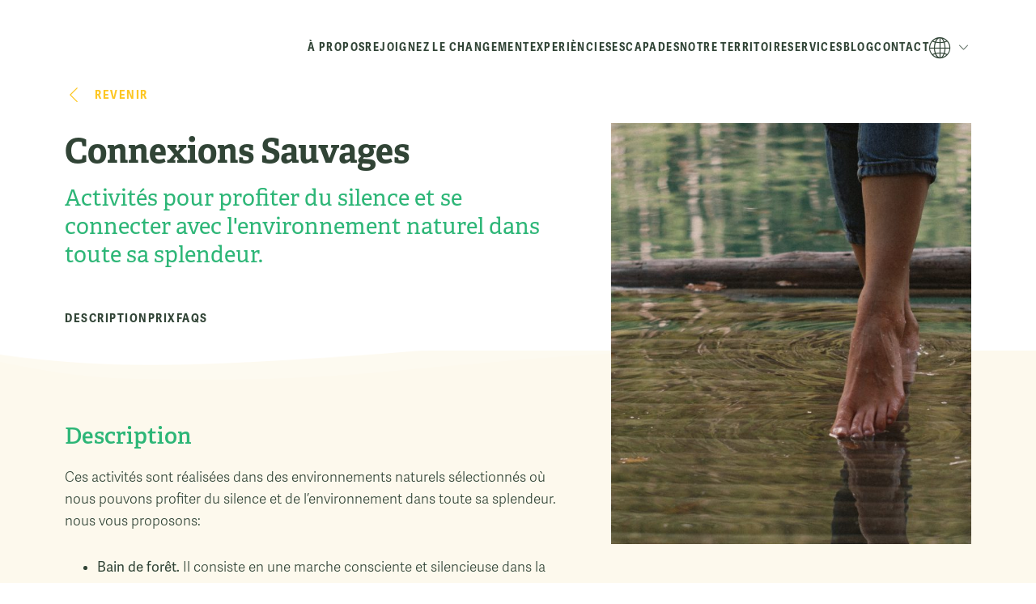

--- FILE ---
content_type: text/html; charset=UTF-8
request_url: https://puravall.com/fr/experiencies/connexions-sauvages/
body_size: 23123
content:
<!doctype html><html lang="fr-FR"><head><script data-no-optimize="1">var litespeed_docref=sessionStorage.getItem("litespeed_docref");litespeed_docref&&(Object.defineProperty(document,"referrer",{get:function(){return litespeed_docref}}),sessionStorage.removeItem("litespeed_docref"));</script> <meta charset="UTF-8"><meta name="viewport" content="width=device-width,initial-scale=1"><link rel="profile" href="https://gmpg.org/xfn/11"> <script src="https://www.google.com/recaptcha/api.js" async defer></script> <link rel="apple-touch-icon" sizes="180x180" href="/wp-content/themes/puravall/assets/icons/apple-touch-icon.png"><link rel="icon" type="image/png" sizes="32x32" href="/wp-content/themes/puravall/assets/icons/favicon-32x32.png"><link rel="icon" type="image/png" sizes="16x16" href="/wp-content/themes/puravall/assets/icons/favicon-16x16.png"><link rel="manifest" href="/wp-content/themes/puravall/assets/icons/manifest.webmanifest"><link rel="mask-icon" href="/wp-content/themes/puravall/assets/icons/safari-pinned-tab.svg" color="#7ab639"><meta name="msapplication-TileColor" content="#ffffff"><meta name="theme-color" content="#ffffff"><link rel="stylesheet" href="https://use.typekit.net/idd3dig.css"><meta name='robots' content='index, follow, max-image-preview:large, max-snippet:-1, max-video-preview:-1' /><link rel="alternate" hreflang="ca" href="https://puravall.com/ca/experiencies/connexions-silvestres/" /><link rel="alternate" hreflang="en" href="https://puravall.com/en/experiencies/wild-connections/" /><link rel="alternate" hreflang="fr" href="https://puravall.com/fr/experiencies/connexions-sauvages/" /><link rel="alternate" hreflang="es" href="https://puravall.com/es/experiencies/conexiones-silvestres/" /><link rel="alternate" hreflang="x-default" href="https://puravall.com/ca/experiencies/connexions-silvestres/" /> <script data-cfasync="false" data-pagespeed-no-defer>var gtm4wp_datalayer_name = "dataLayer";
	var dataLayer = dataLayer || [];</script> <title>Connexions Sauvages - Pura Vall</title><meta name="description" content="Ces activités sont réalisées dans des environnements naturels sélectionnés où nous pouvons profiter du silence et de l&#039;environnement dans toute sa" /><link rel="canonical" href="https://puravall.com/fr/experiencies/connexions-sauvages/" /><meta property="og:locale" content="fr_FR" /><meta property="og:type" content="article" /><meta property="og:title" content="Connexions Sauvages - Pura Vall" /><meta property="og:description" content="Ces activités sont réalisées dans des environnements naturels sélectionnés où nous pouvons profiter du silence et de l&#039;environnement dans toute sa" /><meta property="og:url" content="https://puravall.com/fr/experiencies/connexions-sauvages/" /><meta property="og:site_name" content="Pura Vall" /><meta property="article:modified_time" content="2023-07-14T07:04:45+00:00" /><meta property="og:image" content="https://puravall.com/wp-content/uploads/img-conexions-silvestres-1.jpg" /><meta property="og:image:width" content="630" /><meta property="og:image:height" content="805" /><meta property="og:image:type" content="image/jpeg" /><meta name="twitter:card" content="summary_large_image" /><meta name="twitter:label1" content="Durée de lecture estimée" /><meta name="twitter:data1" content="2 minutes" /> <script type="application/ld+json" class="yoast-schema-graph">{"@context":"https://schema.org","@graph":[{"@type":"WebPage","@id":"https://puravall.com/fr/experiencies/connexions-sauvages/","url":"https://puravall.com/fr/experiencies/connexions-sauvages/","name":"Connexions Sauvages - Pura Vall","isPartOf":{"@id":"https://puravall.com/fr/#website"},"primaryImageOfPage":{"@id":"https://puravall.com/fr/experiencies/connexions-sauvages/#primaryimage"},"image":{"@id":"https://puravall.com/fr/experiencies/connexions-sauvages/#primaryimage"},"thumbnailUrl":"https://puravall.com/wp-content/uploads/img-conexions-silvestres-1.jpg","datePublished":"2023-03-27T14:09:04+00:00","dateModified":"2023-07-14T07:04:45+00:00","description":"Ces activités sont réalisées dans des environnements naturels sélectionnés où nous pouvons profiter du silence et de l'environnement dans toute sa","breadcrumb":{"@id":"https://puravall.com/fr/experiencies/connexions-sauvages/#breadcrumb"},"inLanguage":"fr-FR","potentialAction":[{"@type":"ReadAction","target":["https://puravall.com/fr/experiencies/connexions-sauvages/"]}]},{"@type":"ImageObject","inLanguage":"fr-FR","@id":"https://puravall.com/fr/experiencies/connexions-sauvages/#primaryimage","url":"https://puravall.com/wp-content/uploads/img-conexions-silvestres-1.jpg","contentUrl":"https://puravall.com/wp-content/uploads/img-conexions-silvestres-1.jpg","width":630,"height":805},{"@type":"BreadcrumbList","@id":"https://puravall.com/fr/experiencies/connexions-sauvages/#breadcrumb","itemListElement":[{"@type":"ListItem","position":1,"name":"Portada","item":"https://puravall.com/fr/"},{"@type":"ListItem","position":2,"name":"Connexions Sauvages"}]},{"@type":"WebSite","@id":"https://puravall.com/fr/#website","url":"https://puravall.com/fr/","name":"Pura Vall","description":"Garantim diversitat, comoditat, seguretat i diversió a la teva escapada!","publisher":{"@id":"https://puravall.com/fr/#organization"},"potentialAction":[{"@type":"SearchAction","target":{"@type":"EntryPoint","urlTemplate":"https://puravall.com/fr/?s={search_term_string}"},"query-input":{"@type":"PropertyValueSpecification","valueRequired":true,"valueName":"search_term_string"}}],"inLanguage":"fr-FR"},{"@type":"Organization","@id":"https://puravall.com/fr/#organization","name":"Pura Vall","url":"https://puravall.com/fr/","logo":{"@type":"ImageObject","inLanguage":"fr-FR","@id":"https://puravall.com/fr/#/schema/logo/image/","url":"https://puravall.com/wp-content/uploads/cropped-logo-positive.png","contentUrl":"https://puravall.com/wp-content/uploads/cropped-logo-positive.png","width":346,"height":409,"caption":"Pura Vall"},"image":{"@id":"https://puravall.com/fr/#/schema/logo/image/"}}]}</script> <link rel="alternate" type="application/rss+xml" title="Pura Vall &raquo; Flux" href="https://puravall.com/fr/feed/" /><link rel="alternate" type="application/rss+xml" title="Pura Vall &raquo; Flux des commentaires" href="https://puravall.com/fr/comments/feed/" /><link rel="alternate" title="oEmbed (JSON)" type="application/json+oembed" href="https://puravall.com/fr/wp-json/oembed/1.0/embed?url=https%3A%2F%2Fpuravall.com%2Ffr%2Fexperiencies%2Fconnexions-sauvages%2F" /><link rel="alternate" title="oEmbed (XML)" type="text/xml+oembed" href="https://puravall.com/fr/wp-json/oembed/1.0/embed?url=https%3A%2F%2Fpuravall.com%2Ffr%2Fexperiencies%2Fconnexions-sauvages%2F&#038;format=xml" /><style id='wp-img-auto-sizes-contain-inline-css'>img:is([sizes=auto i],[sizes^="auto," i]){contain-intrinsic-size:3000px 1500px}
/*# sourceURL=wp-img-auto-sizes-contain-inline-css */</style><link data-optimized="2" rel="stylesheet" href="https://puravall.com/wp-content/litespeed/css/d83923a5b6be3205e5d7cae1f79dad40.css?ver=d2f1a" /><style id='global-styles-inline-css'>:root{--wp--preset--aspect-ratio--square: 1;--wp--preset--aspect-ratio--4-3: 4/3;--wp--preset--aspect-ratio--3-4: 3/4;--wp--preset--aspect-ratio--3-2: 3/2;--wp--preset--aspect-ratio--2-3: 2/3;--wp--preset--aspect-ratio--16-9: 16/9;--wp--preset--aspect-ratio--9-16: 9/16;--wp--preset--color--black: #000000;--wp--preset--color--cyan-bluish-gray: #abb8c3;--wp--preset--color--white: #ffffff;--wp--preset--color--pale-pink: #f78da7;--wp--preset--color--vivid-red: #cf2e2e;--wp--preset--color--luminous-vivid-orange: #ff6900;--wp--preset--color--luminous-vivid-amber: #fcb900;--wp--preset--color--light-green-cyan: #7bdcb5;--wp--preset--color--vivid-green-cyan: #00d084;--wp--preset--color--pale-cyan-blue: #8ed1fc;--wp--preset--color--vivid-cyan-blue: #0693e3;--wp--preset--color--vivid-purple: #9b51e0;--wp--preset--gradient--vivid-cyan-blue-to-vivid-purple: linear-gradient(135deg,rgb(6,147,227) 0%,rgb(155,81,224) 100%);--wp--preset--gradient--light-green-cyan-to-vivid-green-cyan: linear-gradient(135deg,rgb(122,220,180) 0%,rgb(0,208,130) 100%);--wp--preset--gradient--luminous-vivid-amber-to-luminous-vivid-orange: linear-gradient(135deg,rgb(252,185,0) 0%,rgb(255,105,0) 100%);--wp--preset--gradient--luminous-vivid-orange-to-vivid-red: linear-gradient(135deg,rgb(255,105,0) 0%,rgb(207,46,46) 100%);--wp--preset--gradient--very-light-gray-to-cyan-bluish-gray: linear-gradient(135deg,rgb(238,238,238) 0%,rgb(169,184,195) 100%);--wp--preset--gradient--cool-to-warm-spectrum: linear-gradient(135deg,rgb(74,234,220) 0%,rgb(151,120,209) 20%,rgb(207,42,186) 40%,rgb(238,44,130) 60%,rgb(251,105,98) 80%,rgb(254,248,76) 100%);--wp--preset--gradient--blush-light-purple: linear-gradient(135deg,rgb(255,206,236) 0%,rgb(152,150,240) 100%);--wp--preset--gradient--blush-bordeaux: linear-gradient(135deg,rgb(254,205,165) 0%,rgb(254,45,45) 50%,rgb(107,0,62) 100%);--wp--preset--gradient--luminous-dusk: linear-gradient(135deg,rgb(255,203,112) 0%,rgb(199,81,192) 50%,rgb(65,88,208) 100%);--wp--preset--gradient--pale-ocean: linear-gradient(135deg,rgb(255,245,203) 0%,rgb(182,227,212) 50%,rgb(51,167,181) 100%);--wp--preset--gradient--electric-grass: linear-gradient(135deg,rgb(202,248,128) 0%,rgb(113,206,126) 100%);--wp--preset--gradient--midnight: linear-gradient(135deg,rgb(2,3,129) 0%,rgb(40,116,252) 100%);--wp--preset--font-size--small: 13px;--wp--preset--font-size--medium: 20px;--wp--preset--font-size--large: 36px;--wp--preset--font-size--x-large: 42px;--wp--preset--spacing--20: 0.44rem;--wp--preset--spacing--30: 0.67rem;--wp--preset--spacing--40: 1rem;--wp--preset--spacing--50: 1.5rem;--wp--preset--spacing--60: 2.25rem;--wp--preset--spacing--70: 3.38rem;--wp--preset--spacing--80: 5.06rem;--wp--preset--shadow--natural: 6px 6px 9px rgba(0, 0, 0, 0.2);--wp--preset--shadow--deep: 12px 12px 50px rgba(0, 0, 0, 0.4);--wp--preset--shadow--sharp: 6px 6px 0px rgba(0, 0, 0, 0.2);--wp--preset--shadow--outlined: 6px 6px 0px -3px rgb(255, 255, 255), 6px 6px rgb(0, 0, 0);--wp--preset--shadow--crisp: 6px 6px 0px rgb(0, 0, 0);}:where(.is-layout-flex){gap: 0.5em;}:where(.is-layout-grid){gap: 0.5em;}body .is-layout-flex{display: flex;}.is-layout-flex{flex-wrap: wrap;align-items: center;}.is-layout-flex > :is(*, div){margin: 0;}body .is-layout-grid{display: grid;}.is-layout-grid > :is(*, div){margin: 0;}:where(.wp-block-columns.is-layout-flex){gap: 2em;}:where(.wp-block-columns.is-layout-grid){gap: 2em;}:where(.wp-block-post-template.is-layout-flex){gap: 1.25em;}:where(.wp-block-post-template.is-layout-grid){gap: 1.25em;}.has-black-color{color: var(--wp--preset--color--black) !important;}.has-cyan-bluish-gray-color{color: var(--wp--preset--color--cyan-bluish-gray) !important;}.has-white-color{color: var(--wp--preset--color--white) !important;}.has-pale-pink-color{color: var(--wp--preset--color--pale-pink) !important;}.has-vivid-red-color{color: var(--wp--preset--color--vivid-red) !important;}.has-luminous-vivid-orange-color{color: var(--wp--preset--color--luminous-vivid-orange) !important;}.has-luminous-vivid-amber-color{color: var(--wp--preset--color--luminous-vivid-amber) !important;}.has-light-green-cyan-color{color: var(--wp--preset--color--light-green-cyan) !important;}.has-vivid-green-cyan-color{color: var(--wp--preset--color--vivid-green-cyan) !important;}.has-pale-cyan-blue-color{color: var(--wp--preset--color--pale-cyan-blue) !important;}.has-vivid-cyan-blue-color{color: var(--wp--preset--color--vivid-cyan-blue) !important;}.has-vivid-purple-color{color: var(--wp--preset--color--vivid-purple) !important;}.has-black-background-color{background-color: var(--wp--preset--color--black) !important;}.has-cyan-bluish-gray-background-color{background-color: var(--wp--preset--color--cyan-bluish-gray) !important;}.has-white-background-color{background-color: var(--wp--preset--color--white) !important;}.has-pale-pink-background-color{background-color: var(--wp--preset--color--pale-pink) !important;}.has-vivid-red-background-color{background-color: var(--wp--preset--color--vivid-red) !important;}.has-luminous-vivid-orange-background-color{background-color: var(--wp--preset--color--luminous-vivid-orange) !important;}.has-luminous-vivid-amber-background-color{background-color: var(--wp--preset--color--luminous-vivid-amber) !important;}.has-light-green-cyan-background-color{background-color: var(--wp--preset--color--light-green-cyan) !important;}.has-vivid-green-cyan-background-color{background-color: var(--wp--preset--color--vivid-green-cyan) !important;}.has-pale-cyan-blue-background-color{background-color: var(--wp--preset--color--pale-cyan-blue) !important;}.has-vivid-cyan-blue-background-color{background-color: var(--wp--preset--color--vivid-cyan-blue) !important;}.has-vivid-purple-background-color{background-color: var(--wp--preset--color--vivid-purple) !important;}.has-black-border-color{border-color: var(--wp--preset--color--black) !important;}.has-cyan-bluish-gray-border-color{border-color: var(--wp--preset--color--cyan-bluish-gray) !important;}.has-white-border-color{border-color: var(--wp--preset--color--white) !important;}.has-pale-pink-border-color{border-color: var(--wp--preset--color--pale-pink) !important;}.has-vivid-red-border-color{border-color: var(--wp--preset--color--vivid-red) !important;}.has-luminous-vivid-orange-border-color{border-color: var(--wp--preset--color--luminous-vivid-orange) !important;}.has-luminous-vivid-amber-border-color{border-color: var(--wp--preset--color--luminous-vivid-amber) !important;}.has-light-green-cyan-border-color{border-color: var(--wp--preset--color--light-green-cyan) !important;}.has-vivid-green-cyan-border-color{border-color: var(--wp--preset--color--vivid-green-cyan) !important;}.has-pale-cyan-blue-border-color{border-color: var(--wp--preset--color--pale-cyan-blue) !important;}.has-vivid-cyan-blue-border-color{border-color: var(--wp--preset--color--vivid-cyan-blue) !important;}.has-vivid-purple-border-color{border-color: var(--wp--preset--color--vivid-purple) !important;}.has-vivid-cyan-blue-to-vivid-purple-gradient-background{background: var(--wp--preset--gradient--vivid-cyan-blue-to-vivid-purple) !important;}.has-light-green-cyan-to-vivid-green-cyan-gradient-background{background: var(--wp--preset--gradient--light-green-cyan-to-vivid-green-cyan) !important;}.has-luminous-vivid-amber-to-luminous-vivid-orange-gradient-background{background: var(--wp--preset--gradient--luminous-vivid-amber-to-luminous-vivid-orange) !important;}.has-luminous-vivid-orange-to-vivid-red-gradient-background{background: var(--wp--preset--gradient--luminous-vivid-orange-to-vivid-red) !important;}.has-very-light-gray-to-cyan-bluish-gray-gradient-background{background: var(--wp--preset--gradient--very-light-gray-to-cyan-bluish-gray) !important;}.has-cool-to-warm-spectrum-gradient-background{background: var(--wp--preset--gradient--cool-to-warm-spectrum) !important;}.has-blush-light-purple-gradient-background{background: var(--wp--preset--gradient--blush-light-purple) !important;}.has-blush-bordeaux-gradient-background{background: var(--wp--preset--gradient--blush-bordeaux) !important;}.has-luminous-dusk-gradient-background{background: var(--wp--preset--gradient--luminous-dusk) !important;}.has-pale-ocean-gradient-background{background: var(--wp--preset--gradient--pale-ocean) !important;}.has-electric-grass-gradient-background{background: var(--wp--preset--gradient--electric-grass) !important;}.has-midnight-gradient-background{background: var(--wp--preset--gradient--midnight) !important;}.has-small-font-size{font-size: var(--wp--preset--font-size--small) !important;}.has-medium-font-size{font-size: var(--wp--preset--font-size--medium) !important;}.has-large-font-size{font-size: var(--wp--preset--font-size--large) !important;}.has-x-large-font-size{font-size: var(--wp--preset--font-size--x-large) !important;}
/*# sourceURL=global-styles-inline-css */</style><style id='classic-theme-styles-inline-css'>/*! This file is auto-generated */
.wp-block-button__link{color:#fff;background-color:#32373c;border-radius:9999px;box-shadow:none;text-decoration:none;padding:calc(.667em + 2px) calc(1.333em + 2px);font-size:1.125em}.wp-block-file__button{background:#32373c;color:#fff;text-decoration:none}
/*# sourceURL=/wp-includes/css/classic-themes.min.css */</style><style id='cookie-law-info-gdpr-inline-css'>.cli-modal-content, .cli-tab-content { background-color: #ffffff; }.cli-privacy-content-text, .cli-modal .cli-modal-dialog, .cli-tab-container p, a.cli-privacy-readmore { color: #000000; }.cli-tab-header { background-color: #f2f2f2; }.cli-tab-header, .cli-tab-header a.cli-nav-link,span.cli-necessary-caption,.cli-switch .cli-slider:after { color: #000000; }.cli-switch .cli-slider:before { background-color: #ffffff; }.cli-switch input:checked + .cli-slider:before { background-color: #ffffff; }.cli-switch .cli-slider { background-color: #e3e1e8; }.cli-switch input:checked + .cli-slider { background-color: #28a745; }.cli-modal-close svg { fill: #000000; }.cli-tab-footer .wt-cli-privacy-accept-all-btn { background-color: #00acad; color: #ffffff}.cli-tab-footer .wt-cli-privacy-accept-btn { background-color: #00acad; color: #ffffff}.cli-tab-header a:before{ border-right: 1px solid #000000; border-bottom: 1px solid #000000; }
/*# sourceURL=cookie-law-info-gdpr-inline-css */</style> <script id="wpml-cookie-js-extra" type="litespeed/javascript">var wpml_cookies={"wp-wpml_current_language":{"value":"fr","expires":1,"path":"/"}};var wpml_cookies={"wp-wpml_current_language":{"value":"fr","expires":1,"path":"/"}}</script> <script type="litespeed/javascript" data-src="https://puravall.com/wp-includes/js/jquery/jquery.min.js" id="jquery-core-js"></script> <script id="cookie-law-info-js-extra" type="litespeed/javascript">var Cli_Data={"nn_cookie_ids":["wp-wpml_current_language","CONSENT","_fbp","_ga","_ga_*","yt-remote-connected-devices","yt.innertube::nextId","yt.innertube::requests","CookieLawInfoConsent","YSC","yt-remote-device-id","VISITOR_INFO1_LIVE","test_cookie"],"non_necessary_cookies":{"necessary-ca":["cookielawinfo-checkbox-functional","cookielawinfo-checkbox-analytics","cookielawinfo-checkbox-advertisement","CookieLawInfoConsent","_GRECAPTCHA","cookielawinfo-checkbox-non-necessary","cookielawinfo-checkbox-necessary","viewed_cookie_policy"],"non-necessary-ca":["test_cookie"],"advertisement-ca":["yt-remote-connected-devices","yt.innertube::nextId","yt.innertube::requests","YSC","yt-remote-device-id","VISITOR_INFO1_LIVE"],"analytics":["CONSENT","_fbp","_ga","_ga_*"],"functional-ca":["wp-wpml_current_language"]},"cookielist":{"necessary-ca":{"id":"6","status":!0,"priority":0,"title":"N\u00e9cessaire","strict":!1,"default_state":!1,"ccpa_optout":!1,"loadonstart":!1},"non-necessary-ca":{"id":"7","status":!0,"priority":0,"title":"Pas n\u00e9cessaire","strict":!1,"default_state":!1,"ccpa_optout":!1,"loadonstart":!1},"advertisement-ca":{"id":"160","status":!0,"priority":0,"title":"Annonce","strict":!1,"default_state":!1,"ccpa_optout":!1,"loadonstart":!1},"analytics":{"id":"161","status":!0,"priority":0,"title":"Analytique","strict":!1,"default_state":!1,"ccpa_optout":!1,"loadonstart":!1},"functional-ca":{"id":"162","status":!0,"priority":0,"title":"Fonctionnel","strict":!1,"default_state":!1,"ccpa_optout":!1,"loadonstart":!1}},"ajax_url":"https://puravall.com/wp-admin/admin-ajax.php","current_lang":"fr","security":"09b28bfdf3","eu_countries":["GB"],"geoIP":"disabled","use_custom_geolocation_api":"","custom_geolocation_api":"https://geoip.cookieyes.com/geoip/checker/result.php","consentVersion":"1","strictlyEnabled":["necessary","obligatoire"],"cookieDomain":"","privacy_length":"250","ccpaEnabled":"","ccpaRegionBased":"","ccpaBarEnabled":"","ccpaType":"gdpr","triggerDomRefresh":"","secure_cookies":""};var log_object={"ajax_url":"https://puravall.com/wp-admin/admin-ajax.php"}</script> <script id="my_loadmore-js-extra" type="litespeed/javascript">var loadmore_posts_params={"ajaxurl":"https://puravall.com/wp-admin/admin-ajax.php","posts":"{\"page\":0,\"post_type\":\"experiences\",\"error\":\"\",\"m\":\"\",\"p\":1650,\"post_parent\":\"\",\"subpost\":\"\",\"subpost_id\":\"\",\"attachment\":\"\",\"attachment_id\":0,\"pagename\":\"\",\"page_id\":\"\",\"second\":\"\",\"minute\":\"\",\"hour\":\"\",\"day\":0,\"monthnum\":0,\"year\":0,\"w\":0,\"category_name\":\"\",\"tag\":\"\",\"cat\":\"\",\"tag_id\":\"\",\"author\":\"\",\"author_name\":\"\",\"feed\":\"\",\"tb\":\"\",\"paged\":0,\"meta_key\":\"\",\"meta_value\":\"\",\"preview\":\"\",\"s\":\"\",\"sentence\":\"\",\"title\":\"\",\"fields\":\"all\",\"menu_order\":\"\",\"embed\":\"\",\"category__in\":[],\"category__not_in\":[],\"category__and\":[],\"post__in\":[],\"post__not_in\":[],\"post_name__in\":[],\"tag__in\":[],\"tag__not_in\":[],\"tag__and\":[],\"tag_slug__in\":[],\"tag_slug__and\":[],\"post_parent__in\":[],\"post_parent__not_in\":[],\"author__in\":[],\"author__not_in\":[],\"search_columns\":[],\"meta_query\":[],\"orderby\":\"date\",\"order\":\"DESC\",\"name\":\"\",\"ignore_sticky_posts\":false,\"suppress_filters\":false,\"cache_results\":true,\"update_post_term_cache\":true,\"update_menu_item_cache\":false,\"lazy_load_term_meta\":true,\"update_post_meta_cache\":true,\"posts_per_page\":10,\"nopaging\":false,\"comments_per_page\":\"50\",\"no_found_rows\":false,\"experiences\":\"connexions-sauvages\"}","current_page":"1","max_page":"0"}</script> <link rel="https://api.w.org/" href="https://puravall.com/fr/wp-json/" /><link rel="alternate" title="JSON" type="application/json" href="https://puravall.com/fr/wp-json/wp/v2/experiences/1650" /><link rel="EditURI" type="application/rsd+xml" title="RSD" href="https://puravall.com/xmlrpc.php?rsd" /><meta name="generator" content="WordPress 6.9" /><link rel='shortlink' href='https://puravall.com/fr/?p=1650' /><meta name="generator" content="WPML ver:4.6.13 stt:8,1,4,2;" /> <script data-cfasync="false" data-pagespeed-no-defer>var dataLayer_content = {"pagePostType":"experiences","pagePostType2":"single-experiences","pagePostAuthor":"emfasi"};
	dataLayer.push( dataLayer_content );</script> <script type="text/plain" data-cli-class="cli-blocker-script" data-cli-label="Google Tag Manager"  data-cli-script-type="analytics" data-cli-block="true" data-cli-block-if-ccpa-optout="false" data-cli-element-position="head" data-cfasync="false" data-pagespeed-no-defer>(function(w,d,s,l,i){w[l]=w[l]||[];w[l].push({'gtm.start':
new Date().getTime(),event:'gtm.js'});var f=d.getElementsByTagName(s)[0],
j=d.createElement(s),dl=l!='dataLayer'?'&l='+l:'';j.async=true;j.src=
'//www.googletagmanager.com/gtm.js?id='+i+dl;f.parentNode.insertBefore(j,f);
})(window,document,'script','dataLayer','GTM-N7PQ2WR');</script>  <script type="litespeed/javascript">document.documentElement.className=document.documentElement.className.replace('no-js','js')</script> <style>.no-js img.lazyload { display: none; }
			figure.wp-block-image img.lazyloading { min-width: 150px; }
							.lazyload, .lazyloading { opacity: 0; }
				.lazyloaded {
					opacity: 1;
					transition: opacity 400ms;
					transition-delay: 0ms;
				}</style><link rel="icon" href="https://puravall.com/wp-content/uploads/cropped-favicon-32x32.png" sizes="32x32" /><link rel="icon" href="https://puravall.com/wp-content/uploads/cropped-favicon-192x192.png" sizes="192x192" /><link rel="apple-touch-icon" href="https://puravall.com/wp-content/uploads/cropped-favicon-180x180.png" /><meta name="msapplication-TileImage" content="https://puravall.com/wp-content/uploads/cropped-favicon-270x270.png" /><style id="wp-custom-css">.separador-nl {
	color: transparent;
}

.wp-container-core-group-is-layout-1 { 
	grid-template-columns: repeat(auto-fill, minmax(min(18rem, 100%), 1fr)) !important; 
} .wp-container-core-group-is-layout-2 { 
	grid-template-columns: repeat(auto-fill, minmax(min(18rem, 100%), 1fr)) !important; 
} 
.wp-container-core-group-is-layout-3 { 
	margin-top: 30px !important;
	grid-template-columns: repeat(auto-fill, minmax(min(18rem, 100%), 1fr)) !important; 
} 

.wp-element-caption{
	text-transform: uppercase;
	font-size: 22px !important;
	font-weight: 600;
}

.wp-block-image img{
	filter: brightness(75%) !important;
	min-height: 400px !important;
}

.wrapper{
	margin-top: 0px !important;
}

.section__cta{
	margin-top: 30px !important;
}

body.page-template-default #header-wrapper header.entry-header .cont__excerpt{
	display: inline;
}

.wp-block-gallery.has-nested-images figure.wp-block-image figcaption, .wp-block-gallery.has-nested-images figure.wp-block-image:has(figcaption):before {
/*     left: 0;
    top: 0;
    position: absolute;
    right: 0;
		font-size: 28px !important;		
	  letter-spacing: -0.9px;
    word-break: break-word !important;
    font-weight: 600 !important;
    font-style: normal;
		text-align: left; */
} 
article#post-3517 {
    background: #fdf9ec;
}
article#post-3516 {
	    background: #fdf9ec;
}
article#post-3515 {
	    background: #fdf9ec;
}
article#post-3518 {
	    background: #fdf9ec;
}
div#archive-wrapper {
    background: #fdf9ec;
}
.category-categoria div#archive-wrapper {
    background: white;
}</style></head><body class="wp-singular experiences-template-default single single-experiences postid-1650 wp-custom-logo wp-theme-underscores wp-child-theme-puravall no-sidebar"><noscript><iframe data-cli-class="cli-blocker-script" data-cli-label="Google Tag Manager"  data-cli-script-type="analytics" data-cli-block="true" data-cli-block-if-ccpa-optout="false" data-cli-element-position="body" data-cli-placeholder="Accept &lt;a class=&quot;cli_manage_current_consent&quot; tabindex=&quot;0&quot;&gt;Analytique&lt;/a&gt; cookies to view the content." data-cli-src="https://www.googletagmanager.com/ns.html?id=GTM-N7PQ2WR" height="0" width="0" style="display:none;visibility:hidden" aria-hidden="true"></iframe></noscript><div id="page" class="site"><div id="header-wrapper" class="wrapper"><div class="container" id="content" tabindex="-1"><header id="masthead" class="site-header"><div class="site-branding"><div class="navbar-brand mb-0">
<a rel="home" href="https://puravall.com/fr/" title="Pura Vall" itemprop="url"><div class="cont--logo">
<img width="346" height="409"   alt="" decoding="async" fetchpriority="high" data-srcset="https://puravall.com/wp-content/uploads/cropped-logo-positive.png 346w, https://puravall.com/wp-content/uploads/cropped-logo-positive-254x300.png 254w"  data-src="https://puravall.com/wp-content/uploads/cropped-logo-positive.png" data-sizes="(max-width: 346px) 100vw, 346px" class="attachment-full size-full lazyload" src="[data-uri]" /><noscript><img width="346" height="409" src="https://puravall.com/wp-content/uploads/cropped-logo-positive.png" class="attachment-full size-full" alt="" decoding="async" fetchpriority="high" srcset="https://puravall.com/wp-content/uploads/cropped-logo-positive.png 346w, https://puravall.com/wp-content/uploads/cropped-logo-positive-254x300.png 254w" sizes="(max-width: 346px) 100vw, 346px" /></noscript></div>
</a></div></div><div class="cont--menu__open">
<label class="burger" for="burger1">
<input class="hidden" id="burger1" type="checkbox" /><span></span>
</label></div><nav id="site-navigation" class="main-navigation"><div class="cont--menu container"><div class="menu--right"><div class="menu-menu-principal-container"><ul class="menu" id="menu_id"><li class="menu-item "><a href="https://puravall.com/fr/qui-sommes-nous/">À propos</a></li><li class="menu-item "><a href="https://puravall.com/fr/rejoignez-le-changement/"><b><u>Rejoignez</u></b> le changement</a></li><li class="menu-item "><a href="https://puravall.com/fr/experiencia/automne-hiver/">Experiències</a></li><li class="menu-item "><a href="https://puravall.com/fr/escapada/automne-hiver/">Escapades</a></li><li class="menu-item "><a href="https://puravall.com/fr/notre-territoire/"><b>Notre</b> <u>territoire</u></a></li><li class="menu-item "><a href="https://puravall.com/fr/services/">Services</a></li><li class="menu-item "><a href="https://puravall.com/fr/blog/">Blog</a></li><li class="menu-item "><a href="https://puravall.com/fr/contact/"><u>Contact</u></a></li></ul></div></div><div class="menu--lang">
<span class="icon icon-language"></span><div class="cont__dropdown"><aside id="icl_lang_sel_widget-2" class="widget widget_icl_lang_sel_widget"><div class="wpml-ls-sidebars-menu-lang wpml-ls wpml-ls-legacy-list-horizontal"><ul><li class="wpml-ls-slot-menu-lang wpml-ls-item wpml-ls-item-ca wpml-ls-first-item wpml-ls-item-legacy-list-horizontal">
<a href="https://puravall.com/ca/experiencies/connexions-silvestres/" class="wpml-ls-link">
<span class="wpml-ls-native" lang="ca">CAT</span></a></li><li class="wpml-ls-slot-menu-lang wpml-ls-item wpml-ls-item-en wpml-ls-item-legacy-list-horizontal">
<a href="https://puravall.com/en/experiencies/wild-connections/" class="wpml-ls-link">
<span class="wpml-ls-native" lang="en">EN</span></a></li><li class="wpml-ls-slot-menu-lang wpml-ls-item wpml-ls-item-fr wpml-ls-current-language wpml-ls-item-legacy-list-horizontal">
<a href="https://puravall.com/fr/experiencies/connexions-sauvages/" class="wpml-ls-link">
<span class="wpml-ls-native">FR</span></a></li><li class="wpml-ls-slot-menu-lang wpml-ls-item wpml-ls-item-es wpml-ls-last-item wpml-ls-item-legacy-list-horizontal">
<a href="https://puravall.com/es/experiencies/conexiones-silvestres/" class="wpml-ls-link">
<span class="wpml-ls-native" lang="es">ES</span></a></li></ul></div></aside></div></div></div></nav></header></div></div><div class="wrapper" id="single-wrapper"><div id="content-post" tabindex="-1"><main id="primary" class="site-main"><article id="post-1650" class="post-1650 experiences type-experiences status-publish has-post-thumbnail hentry type_of_public-familles type_of_public-groupes type_of_public-entreprises values-connaissance-sauvage values-bien-etre values-croissance-personnelle contribution-reduction-des-dechets contribution-croissance-du-territoire contribution-efficacite-dans-lutilisation-de-leau contribution-efficacite-energetique contribution-leconomie-locale-km0 contribution-objectifs-2030 cat_experiencies-printemps-ete cat_experiencies-automne-hiver"><div class="entry-content"><div class="cont__content"><div class="cont__header"><div class="container"><div class="cont__back">
<a href="https://puravall.com/fr/experiencies/">Revenir</a></div><h1 class="entry-title">
Connexions Sauvages</h1><div class="cont__subtitle">
Activités pour profiter du silence et se connecter avec l'environnement naturel dans toute sa splendeur.</div></div></div><div class="cont__fixed"><div class="cont__gallery "><div class="cont__image">
<img data-lazyloaded="1" src="[data-uri]" width="630" height="805" data-src="https://puravall.com/wp-content/uploads/img-conexions-silvestres-1-630x805.jpg" class="nolazyload" alt="" decoding="async" data-srcset="https://puravall.com/wp-content/uploads/img-conexions-silvestres-1.jpg 630w, https://puravall.com/wp-content/uploads/img-conexions-silvestres-1-235x300.jpg 235w, https://puravall.com/wp-content/uploads/img-conexions-silvestres-1-500x640.jpg 500w" data-sizes="(max-width: 630px) 100vw, 630px" /></div></div></div><div class="cont__menu-anchor"><div class="container">
<a href="#description">Description</a>
<a href="#prices">Prix</a>
<a href="#faqs">Faqs</a></div></div><div class="cont__content_experiencia"><div class="container"><div id="description"><h2 class="title-4">Description</h2><div class="cont__description"><p>Ces activités sont réalisées dans des environnements naturels sélectionnés où nous pouvons profiter du silence et de l&#8217;environnement dans toute sa splendeur. nous vous proposons:</p><ul><li><strong>Bain de forêt.</strong> Il consiste en une marche consciente et silencieuse dans la forêt pour se connecter et renforcer le lien avec la nature, améliorer le système immunitaire et réduire les niveaux de stress.</li><li><strong>Cuisine sauvage.</strong> Dans cet atelier, vous cuisinerez des recettes avec des plantes et des fleurs recueillies par le groupe, en apprenant à incorporer ces éléments dans l’alimentation.</li><li><strong>Chemin vers la sagesse du cœur.</strong> Un parcours de connexion entre la forêt et nous-même qui nous permettra de reconnaître nos pensées et nos comportements pour les analyser et les comprendre et ainsi adapter de nouvelles connexions qui nous permettront de mieux nous comprendre. L&#8217;expérience se termine par un concert en pleine nature.</li><li><strong>Restaurant gastronomique dans la forêt.</strong> Une expérience gastro-sauvage en pleine forêt, un restaurant exclusif créé pour vous avec une gastronomie qui utilise plantes et fleurs comestibles pour créer les recettes les plus harmonieuses.</li><li><strong>Éveiller les sens à travers les plantes sauvages.</strong> Découvrez les plantes sauvages à travers les sens, apprenez à les reconnaître, quelles sont leurs compétences et comment elles peuvent vous aider, pendant la promenade, vous pourrez déguster une dégustation de ces plantes et fleurs.</li></ul><p class="title-6">Exigences</p><p>Aucune forme physique préalable n&#8217;est requise.<br />Il faut travailler le questionnaire pour exprimer l&#8217;objectif de l&#8217;expérience et ainsi créer la dynamique nécessaire pour le remplir.</p><p class="title-6">Recommandations</p><p>Des vêtements confortables et une attitude ouverte à l&#8217;expérimentation.</p><p class="title-6">Calendrier</p><p>Printemps, été et automne</p><p class="title-6">Durée</p><p>Les liaisons peuvent être de 1 ou 2 jours, selon l&#8217;objectif de l&#8217;expérience.<br />Ces expériences peuvent être réalisées en une journée ou combinées pour créer un séjour de 2 nuits comprenant l&#8217;hébergement, les repas et les activités.</p><p class="title-6">Y inclus</p><p>Guide, sac de bienvenue, hébergement en cas de choisir cette option, matériel nécessaire pour l&#8217;expérience.</p><p class="title-6">Localisation</p><p>Le départ se fait de Ribes de Freser</p>
<a class="leer-mas" href="#">Voir plus</a>
<a class="leer-menos" href="#">Voir moins</a></div><div class="cont__categories"><div class="cont__category category__typeofpublic-list"><div class="cont__label">
<span class="title-small">Dirigé à:</span></div><div class="exp__items"><div class="exp__item exp__typeofpublic--item"><div class="exp__icon exp__typeofpublic--icon">
<img  alt="" width="40" height="40" data-src="https://puravall.com/wp-content/uploads/familias.png" class="lazyload" src="[data-uri]" /><noscript><img src="https://puravall.com/wp-content/uploads/familias.png" alt="" width="40" height="40" /></noscript></div><div class="exp__name exp__typeofpublic--name">
Familles</div></div><div class="exp__item exp__typeofpublic--item"><div class="exp__icon exp__typeofpublic--icon">
<img  alt="" width="40" height="40" data-src="https://puravall.com/wp-content/uploads/colectivo.png" class="lazyload" src="[data-uri]" /><noscript><img src="https://puravall.com/wp-content/uploads/colectivo.png" alt="" width="40" height="40" /></noscript></div><div class="exp__name exp__typeofpublic--name">
Groupes</div></div><div class="exp__item exp__typeofpublic--item"><div class="exp__icon exp__typeofpublic--icon">
<img  alt="" width="40" height="40" data-src="https://puravall.com/wp-content/uploads/empresa.png" class="lazyload" src="[data-uri]" /><noscript><img src="https://puravall.com/wp-content/uploads/empresa.png" alt="" width="40" height="40" /></noscript></div><div class="exp__name exp__typeofpublic--name">
Entreprises</div></div></div></div><div class="cont__category category__values-list"><div class="cont__label">
<span class="title-small">Avantages:</span></div><div class="exp__items"><div class="exp__item exp__values--item"><div class="exp__name exp__values--name">
Bien-être</div></div><div class="exp__item exp__values--item"><div class="exp__name exp__values--name">
Croissance personnelle</div></div><div class="exp__item exp__values--item"><div class="exp__name exp__values--name">
Connaissance sauvage</div></div></div></div><div class="cont__category category__contribution-list"><div class="cont__label">
<span class="title-small">Avec cette activité, vous contribuez à:</span></div><div class="exp__items owl-carousel"><div class="exp__item exp__contribution--item"><div class="exp__icon exp__contribution--icon">
<img  alt="" width="140" height="140" data-src="https://puravall.com/wp-content/uploads/creixement-territori.png" class="lazyload" src="[data-uri]" /><noscript><img src="https://puravall.com/wp-content/uploads/creixement-territori.png" alt="" width="140" height="140" /></noscript></div><div class="exp__name exp__contribution--name">
Croissance du territoire</div></div><div class="exp__item exp__contribution--item"><div class="exp__icon exp__contribution--icon">
<img  alt="" width="140" height="140" data-src="https://puravall.com/wp-content/uploads/eficiencia-agua.png" class="lazyload" src="[data-uri]" /><noscript><img src="https://puravall.com/wp-content/uploads/eficiencia-agua.png" alt="" width="140" height="140" /></noscript></div><div class="exp__name exp__contribution--name">
Efficacité dans l'utilisation de l'eau</div></div><div class="exp__item exp__contribution--item"><div class="exp__icon exp__contribution--icon">
<img  alt="" width="140" height="140" data-src="https://puravall.com/wp-content/uploads/eficiencia-energetica.png" class="lazyload" src="[data-uri]" /><noscript><img src="https://puravall.com/wp-content/uploads/eficiencia-energetica.png" alt="" width="140" height="140" /></noscript></div><div class="exp__name exp__contribution--name">
Efficacité énergétique</div></div><div class="exp__item exp__contribution--item"><div class="exp__icon exp__contribution--icon">
<img  alt="" width="140" height="140" data-src="https://puravall.com/wp-content/uploads/km0.png" class="lazyload" src="[data-uri]" /><noscript><img src="https://puravall.com/wp-content/uploads/km0.png" alt="" width="140" height="140" /></noscript></div><div class="exp__name exp__contribution--name">
L'économie locale. Km0</div></div><div class="exp__item exp__contribution--item"><div class="exp__icon exp__contribution--icon">
<img  alt="" width="140" height="140" data-src="https://puravall.com/wp-content/uploads/ods.png" class="lazyload" src="[data-uri]" /><noscript><img src="https://puravall.com/wp-content/uploads/ods.png" alt="" width="140" height="140" /></noscript></div><div class="exp__name exp__contribution--name">
Objectifs 2030</div></div><div class="exp__item exp__contribution--item"><div class="exp__icon exp__contribution--icon">
<img  alt="" width="140" height="140" data-src="https://puravall.com/wp-content/uploads/reducion-residuos.png" class="lazyload" src="[data-uri]" /><noscript><img src="https://puravall.com/wp-content/uploads/reducion-residuos.png" alt="" width="140" height="140" /></noscript></div><div class="exp__name exp__contribution--name">
Réduction des déchets</div></div></div></div></div></div><div id="prices" class="cont__prices"><h2 class="title-4">Prix</h2><p>A consulter selon les dates et le nombre de personnes</p>
<a href="https://puravall.com/fr/contact/?q=experiencies/connexions-sauvages/" class="button">Demander un devis</a></div><div id="faqs" class="cont__faqs section__faq"><h2 class="title-4">FAQS</h2><div class="cont__questions"><div class="cont__question"><h3>Y a-t-il un nombre minimum de personnes requises ?</h3><div class="cont__question-content"><p>L&#8217;activité peut être organisée pour une personne et pour des groupes de 8 personnes maximum, si le groupe est plus grand consultez-nous.</p></div></div></div></div></div></div></div><div class="cont__button-fixed">
<a href="https://puravall.com/fr/contact/" class="button-green">Demandez plus d'informations</a></div></div></article></main></div></div><div class="go-top"><span class="icon-arrow-before"></span></div><div class="wrapper" id="footer-wrapper"><div class="container" id="content-footer" tabindex="-1"><footer id="colophon" class="site-footer"><div class="section--partners"><div class="cont__title">Partners</div><div class="cont__partners"><div class="cont__partner">
<a href="https://ripollesturisme.cat/" title="El Ripollès"><img width="180" height="185"   alt="" decoding="async" data-src="https://puravall.com/wp-content/uploads/el_ripolles-1.png" class="attachment-post-thumbnail size-post-thumbnail wp-post-image lazyload" src="[data-uri]" /><noscript><img width="180" height="185" src="https://puravall.com/wp-content/uploads/el_ripolles-1.png" class="attachment-post-thumbnail size-post-thumbnail wp-post-image" alt="" decoding="async" /></noscript></a></div><div class="cont__partner">
<a href="https://es.costabrava.org/" title="Costa Brava &#8211; Pirineu de Girona"><img width="180" height="185"   alt="" decoding="async" data-src="https://puravall.com/wp-content/uploads/costa_brava_pirineu_de_girona-1.png" class="attachment-post-thumbnail size-post-thumbnail wp-post-image lazyload" src="[data-uri]" /><noscript><img width="180" height="185" src="https://puravall.com/wp-content/uploads/costa_brava_pirineu_de_girona-1.png" class="attachment-post-thumbnail size-post-thumbnail wp-post-image" alt="" decoding="async" /></noscript></a></div><div class="cont__partner">
<a href="https://www.vallderibes.cat/es/" title="Vall de Ribes"><img width="180" height="185"   alt="" decoding="async" data-src="https://puravall.com/wp-content/uploads/vall_de_ribes-1.png" class="attachment-post-thumbnail size-post-thumbnail wp-post-image lazyload" src="[data-uri]" /><noscript><img width="180" height="185" src="https://puravall.com/wp-content/uploads/vall_de_ribes-1.png" class="attachment-post-thumbnail size-post-thumbnail wp-post-image" alt="" decoding="async" /></noscript></a></div><div class="cont__partner">
<a href="https://www.valldenuria.cat/es/invierno/" title="Vall de Núria"><img width="180" height="185"   alt="" decoding="async" data-src="https://puravall.com/wp-content/uploads/vall_de_nuria-1.png" class="attachment-post-thumbnail size-post-thumbnail wp-post-image lazyload" src="[data-uri]" /><noscript><img width="180" height="185" src="https://puravall.com/wp-content/uploads/vall_de_nuria-1.png" class="attachment-post-thumbnail size-post-thumbnail wp-post-image" alt="" decoding="async" /></noscript></a></div><div class="cont__partner">
<a href="https://www.catalunya.com/" title="Catalunya"><img width="180" height="185"   alt="" decoding="async" data-src="https://puravall.com/wp-content/uploads/catalunya-1.png" class="attachment-post-thumbnail size-post-thumbnail wp-post-image lazyload" src="[data-uri]" /><noscript><img width="180" height="185" src="https://puravall.com/wp-content/uploads/catalunya-1.png" class="attachment-post-thumbnail size-post-thumbnail wp-post-image" alt="" decoding="async" /></noscript></a></div><div class="cont__partner">
<a href="https://act.gencat.cat/afiliat-marques-act/actiu-i-aventura/" title="Marca Actiu i Aventura"><img width="180" height="185"   alt="" decoding="async" data-src="https://puravall.com/wp-content/uploads/actiu_aventura-1.png" class="attachment-post-thumbnail size-post-thumbnail wp-post-image lazyload" src="[data-uri]" /><noscript><img width="180" height="185" src="https://puravall.com/wp-content/uploads/actiu_aventura-1.png" class="attachment-post-thumbnail size-post-thumbnail wp-post-image" alt="" decoding="async" /></noscript></a></div><div class="cont__partner">
<a href="https://www.biospheretourism.com/es" title="Biosphere Tourism"><img width="180" height="185"   alt="" decoding="async" data-src="https://puravall.com/wp-content/uploads/biosphere-1.png" class="attachment-post-thumbnail size-post-thumbnail wp-post-image lazyload" src="[data-uri]" /><noscript><img width="180" height="185" src="https://puravall.com/wp-content/uploads/biosphere-1.png" class="attachment-post-thumbnail size-post-thumbnail wp-post-image" alt="" decoding="async" /></noscript></a></div><div class="cont__partner">
<a href="https://www.visitpirineus.com/ca" title="Pirineus"><img width="180" height="185"   alt="" decoding="async" data-src="https://puravall.com/wp-content/uploads/pirineus_catalunya-1.png" class="attachment-post-thumbnail size-post-thumbnail wp-post-image lazyload" src="[data-uri]" /><noscript><img width="180" height="185" src="https://puravall.com/wp-content/uploads/pirineus_catalunya-1.png" class="attachment-post-thumbnail size-post-thumbnail wp-post-image" alt="" decoding="async" /></noscript></a></div><div class="cont__partner">
<a href="https://grandtour.catalunya.com/" title="Grand Tour de Catalunya"><img width="180" height="185"   alt="" decoding="async" data-src="https://puravall.com/wp-content/uploads/grand_tour_de_catalunya-1.png" class="attachment-post-thumbnail size-post-thumbnail wp-post-image lazyload" src="[data-uri]" /><noscript><img width="180" height="185" src="https://puravall.com/wp-content/uploads/grand_tour_de_catalunya-1.png" class="attachment-post-thumbnail size-post-thumbnail wp-post-image" alt="" decoding="async" /></noscript></a></div><div class="cont__partner">
<a href="https://www.vallter.cat/hivern/" title="Vallter"><img width="180" height="185"   alt="" decoding="async" data-src="https://puravall.com/wp-content/uploads/vallter_esqui_muntanya-1.png" class="attachment-post-thumbnail size-post-thumbnail wp-post-image lazyload" src="[data-uri]" /><noscript><img width="180" height="185" src="https://puravall.com/wp-content/uploads/vallter_esqui_muntanya-1.png" class="attachment-post-thumbnail size-post-thumbnail wp-post-image" alt="" decoding="async" /></noscript></a></div><div class="cont__partner">
<a href="https://www.lamolina.cat/es" title="La Molina"><img width="180" height="185"   alt="" decoding="async" data-src="https://puravall.com/wp-content/uploads/lamolina-1.png" class="attachment-post-thumbnail size-post-thumbnail wp-post-image lazyload" src="[data-uri]" /><noscript><img width="180" height="185" src="https://puravall.com/wp-content/uploads/lamolina-1.png" class="attachment-post-thumbnail size-post-thumbnail wp-post-image" alt="" decoding="async" /></noscript></a></div><div class="cont__partner">
<a href="https://www.masella.com/" title="Masella"><img width="180" height="185"   alt="" decoding="async" data-src="https://puravall.com/wp-content/uploads/masella-1.png" class="attachment-post-thumbnail size-post-thumbnail wp-post-image lazyload" src="[data-uri]" /><noscript><img width="180" height="185" src="https://puravall.com/wp-content/uploads/masella-1.png" class="attachment-post-thumbnail size-post-thumbnail wp-post-image" alt="" decoding="async" /></noscript></a></div></div></div><div class="section--bottom"><div class="cont__menu-footer"><ul class="menu" id="menu_id"><li class="menu-item "><a href="https://puravall.com/fr/avertissement-legal/">Avertissement légal</a></li><li class="menu-item "><a href="https://puravall.com/fr/politique-de-confidentialite/">Politique de confidentialité</a></li><li class="menu-item "><a href="https://puravall.com/fr/politique-de-cookies/">Politique de cookies</a></li></ul></div><div class="cont__xxss">
<a class="el-link" href="https://www.facebook.com/profile.php?id=100070985710873" title="facebook" target="_blank"><span class="icon-facebook" rel="noreferrer"></span></a>
<a class="el-link" href="https://www.youtube.com/channel/UC8ubU9bmpgHPdZCv3h0XrkA" title="youtube" target="_blank"><span class="icon-youtube" rel="noreferrer"></span></a>
<a class="el-link" href="https://www.instagram.com/pura_vall/" title="instagram" target="_blank"><span class="icon-instagram" rel="noreferrer"></span></a></div></div><div class="section--firma"><p>Conception et développement Web : <a href="https://emfasi.com/" target="_blank" rel="noopener"><strong>EMFASI</strong></a></p></div></footer></div></div></div> <script type="speculationrules">{"prefetch":[{"source":"document","where":{"and":[{"href_matches":"/fr/*"},{"not":{"href_matches":["/wp-*.php","/wp-admin/*","/wp-content/uploads/*","/wp-content/*","/wp-content/plugins/*","/wp-content/themes/puravall/*","/wp-content/themes/underscores/*","/fr/*\\?(.+)"]}},{"not":{"selector_matches":"a[rel~=\"nofollow\"]"}},{"not":{"selector_matches":".no-prefetch, .no-prefetch a"}}]},"eagerness":"conservative"}]}</script> <div class="wt-cli-cookie-bar-container" data-nosnippet="true"  data-banner-version="2.0"><div id="cookie-law-info-bar" role="dialog" aria-live="polite" aria-label="cookieconsent" aria-describedby="wt-cli-cookie-banner" data-cli-geo-loc="0" style="text-align:left; padding:15px 30px;" class="wt-cli-cookie-bar"><div class="cli-wrapper"><span id="wt-cli-cookie-banner"><div class="cli-bar-container cli-style-v2"><div class="cli-bar-message">Vous et vos parties pouvez utiliser des cookies pour vérifier et obtenir des données statistiques sur la navigation des utilisateurs. À leur tour, utilisez des cookies d'analyse et de personnalisation, par exemple, mémorisez la page d'accès de l'utilisateur ou mémorisez les préférences de l'utilisateur. Vous devez configurer et accepter l'utilisation des cookies à l'aide des boutons ci-dessous, et modifier votre consentement facultatif au cours de l'année où vous visitez vos cookies de police.Vous pouvez également obtenir plus d'informations en cliquant sur "Configurer les cookies"</div><div class="cli-bar-btn_container"><div class="btn-secondary"><a id="wt-cli-settings-btn" tabindex="0" role='button' style="border-bottom:1px solid; text-decoration:none;" class="wt-cli-element cli_settings_button"  >DÉFINIR LES BISCUITS</a></div><div class="btn-principal-cookies"><a id="wt-cli-accept-btn" tabindex="0" role='button' style="margin:5px 5px 5px 30px; border-radius:0; padding:8px 25px 8px 25px;" data-cli_action="accept"  class="wt-cli-element medium cli-plugin-button cli-plugin-main-button cookie_action_close_header cli_action_button" >accepter</a></div></div></div></span></div></div><div tabindex="0" id="cookie-law-info-again" style="display:none;"><span id="cookie_hdr_showagain">Privacy & Cookies Policy</span></div><div class="cli-modal" id="cliSettingsPopup" role="dialog" aria-labelledby="wt-cli-privacy-title" tabindex="-1" aria-hidden="true"><div class="cli-modal-dialog" role="document"><div class="cli-modal-content cli-bar-popup">
<button aria-label="Fermer" type="button" class="cli-modal-close" id="cliModalClose">
<svg class="" viewBox="0 0 24 24"><path d="M19 6.41l-1.41-1.41-5.59 5.59-5.59-5.59-1.41 1.41 5.59 5.59-5.59 5.59 1.41 1.41 5.59-5.59 5.59 5.59 1.41-1.41-5.59-5.59z"></path><path d="M0 0h24v24h-24z" fill="none"></path></svg>
<span class="wt-cli-sr-only">Fermer</span>
</button><div class="cli-modal-body"><div class="wt-cli-element cli-container-fluid cli-tab-container"><div class="cli-row"><div class="cli-col-12 cli-align-items-stretch cli-px-0"><div class="cli-privacy-overview"><p>Présentation de la confidentialité</p><div class="cli-privacy-content"><div class="cli-privacy-content-text">Ce site utilise des cookies pour améliorer votre expérience lors de la navigation sur le site. Parmi ces cookies, les cookies classés comme nécessaires sont stockés dans votre navigateur, car ils sont essentiels au fonctionnement des fonctionnalités de base du site Web. Nous utilisons également des cookies tiers qui nous aident à analyser et à comprendre comment vous utilisez ce site Web. Ces cookies ne seront stockés dans votre navigateur qu'avec votre consentement. Vous avez également la possibilité de désactiver ces cookies. Mais la désactivation de certains de ces cookies peut avoir un effet sur votre expérience de navigation.</div></div>
<a id="wt-cli-privacy-readmore"  tabindex="0" role="button" class="cli-privacy-readmore" data-readmore-text="Afficher plus" data-readless-text="Afficher moins"></a></div></div><div class="cli-col-12 cli-align-items-stretch cli-px-0 cli-tab-section-container" role="tablist"><div class="cli-tab-section"><div class="cli-tab-header">
<a id="wt-cli-tab-link-necessary-ca" tabindex="0" role="tab" aria-expanded="false" aria-describedby="wt-cli-tab-necessary-ca" aria-controls="wt-cli-tab-necessary-ca" class="cli-nav-link cli-settings-mobile" data-target="necessary-ca" data-toggle="cli-toggle-tab">
Nécessaire                            </a><div class="cli-switch">
<input type="checkbox" class="cli-user-preference-checkbox"  id="wt-cli-checkbox-necessary-ca" aria-label="necessary-ca" data-id="checkbox-necessary-ca" role="switch" aria-controls="wt-cli-tab-link-necessary-ca" aria-labelledby="wt-cli-tab-link-necessary-ca"  />
<label for="wt-cli-checkbox-necessary-ca" class="cli-slider" data-cli-enable="Activée" data-cli-disable="Désactivée"><span class="wt-cli-sr-only">necessary-ca</span></label></div></div><div class="cli-tab-content"><div id="wt-cli-tab-necessary-ca" tabindex="0" role="tabpanel" aria-labelledby="wt-cli-tab-link-necessary-ca" class="cli-tab-pane cli-fade" data-id="necessary-ca"><div class="wt-cli-cookie-description">Les cookies nécessaires sont absolument essentiels au bon fonctionnement du site Web. Cette catégorie ne comprend que les cookies qui garantissent les fonctionnalités de base et les éléments de sécurité du site Web. Ces cookies ne stockent aucune information personnelle.</div></div></div></div><div class="cli-tab-section"><div class="cli-tab-header">
<a id="wt-cli-tab-link-non-necessary-ca" tabindex="0" role="tab" aria-expanded="false" aria-describedby="wt-cli-tab-non-necessary-ca" aria-controls="wt-cli-tab-non-necessary-ca" class="cli-nav-link cli-settings-mobile" data-target="non-necessary-ca" data-toggle="cli-toggle-tab">
Pas nécessaire                            </a><div class="cli-switch">
<input type="checkbox" class="cli-user-preference-checkbox"  id="wt-cli-checkbox-non-necessary-ca" aria-label="non-necessary-ca" data-id="checkbox-non-necessary-ca" role="switch" aria-controls="wt-cli-tab-link-non-necessary-ca" aria-labelledby="wt-cli-tab-link-non-necessary-ca"  />
<label for="wt-cli-checkbox-non-necessary-ca" class="cli-slider" data-cli-enable="Activée" data-cli-disable="Désactivée"><span class="wt-cli-sr-only">non-necessary-ca</span></label></div></div><div class="cli-tab-content"><div id="wt-cli-tab-non-necessary-ca" tabindex="0" role="tabpanel" aria-labelledby="wt-cli-tab-link-non-necessary-ca" class="cli-tab-pane cli-fade" data-id="non-necessary-ca"><div class="wt-cli-cookie-description">Les cookies qui ne sont pas particulièrement nécessaires au fonctionnement du site Web et qui sont utilisés spécifiquement pour collecter des données personnelles de l'utilisateur par le biais d'analyses, de publicités, d'autres contenus intégrés sont appelés cookies non nécessaires. Il est obligatoire d'obtenir le consentement de l'utilisateur avant d'exécuter ces cookies sur votre site Web.</div></div></div></div><div class="cli-tab-section"><div class="cli-tab-header">
<a id="wt-cli-tab-link-advertisement-ca" tabindex="0" role="tab" aria-expanded="false" aria-describedby="wt-cli-tab-advertisement-ca" aria-controls="wt-cli-tab-advertisement-ca" class="cli-nav-link cli-settings-mobile" data-target="advertisement-ca" data-toggle="cli-toggle-tab">
Annonce                            </a><div class="cli-switch">
<input type="checkbox" class="cli-user-preference-checkbox"  id="wt-cli-checkbox-advertisement-ca" aria-label="advertisement-ca" data-id="checkbox-advertisement-ca" role="switch" aria-controls="wt-cli-tab-link-advertisement-ca" aria-labelledby="wt-cli-tab-link-advertisement-ca"  />
<label for="wt-cli-checkbox-advertisement-ca" class="cli-slider" data-cli-enable="Activée" data-cli-disable="Désactivée"><span class="wt-cli-sr-only">advertisement-ca</span></label></div></div><div class="cli-tab-content"><div id="wt-cli-tab-advertisement-ca" tabindex="0" role="tabpanel" aria-labelledby="wt-cli-tab-link-advertisement-ca" class="cli-tab-pane cli-fade" data-id="advertisement-ca"><div class="wt-cli-cookie-description">Les cookies publicitaires sont utilisés pour fournir aux visiteurs des publicités et des campagnes marketing pertinentes. Ces cookies suivent les visiteurs des sites Web et collectent des informations pour diffuser des publicités personnalisées.</div></div></div></div><div class="cli-tab-section"><div class="cli-tab-header">
<a id="wt-cli-tab-link-analytics" tabindex="0" role="tab" aria-expanded="false" aria-describedby="wt-cli-tab-analytics" aria-controls="wt-cli-tab-analytics" class="cli-nav-link cli-settings-mobile" data-target="analytics" data-toggle="cli-toggle-tab">
Analytique                            </a><div class="cli-switch">
<input type="checkbox" class="cli-user-preference-checkbox"  id="wt-cli-checkbox-analytics" aria-label="analytics" data-id="checkbox-analytics" role="switch" aria-controls="wt-cli-tab-link-analytics" aria-labelledby="wt-cli-tab-link-analytics"  />
<label for="wt-cli-checkbox-analytics" class="cli-slider" data-cli-enable="Activée" data-cli-disable="Désactivée"><span class="wt-cli-sr-only">analytics</span></label></div></div><div class="cli-tab-content"><div id="wt-cli-tab-analytics" tabindex="0" role="tabpanel" aria-labelledby="wt-cli-tab-link-analytics" class="cli-tab-pane cli-fade" data-id="analytics"><div class="wt-cli-cookie-description">Les cookies analytiques sont utilisés pour comprendre comment les visiteurs interagissent avec le site Web. Ces cookies aident à fournir des informations sur le nombre de visiteurs, le taux de rebond, la source du trafic, etc.<table class="wt-cli-element cookielawinfo-row-cat-table cookielawinfo-winter"><thead><tr><th scope="col" class="cookielawinfo-column-1">Cookie</th><th scope="col" class="cookielawinfo-column-3">Durée</th><th scope="col" class="cookielawinfo-column-4">Description</th></tr></thead><tbody><tr class="cookielawinfo-row"><td class="cookielawinfo-column-1">CONSENT</td><td class="cookielawinfo-column-3">2 années</td><td class="cookielawinfo-column-4">YouTube définit ce cookie via des vidéos YouTube intégrées et enregistre des données statistiques anonymes.</td></tr><tr class="cookielawinfo-row"><td class="cookielawinfo-column-1">_fbp</td><td class="cookielawinfo-column-3">3 mois</td><td class="cookielawinfo-column-4">Facebook définit ce cookie pour afficher des publicités sur Facebook ou sur une plate-forme numérique alimentée par la publicité Facebook après avoir visité le site Web.</td></tr><tr class="cookielawinfo-row"><td class="cookielawinfo-column-1">_ga</td><td class="cookielawinfo-column-3">1 an 1 mois 4 jours</td><td class="cookielawinfo-column-4">Google Analytics définit ce cookie pour calculer les données des visiteurs, des sessions et des campagnes et suivre l'utilisation du site pour le rapport d'analyse du site. Le cookie stocke les informations de manière anonyme et attribue un numéro généré de manière aléatoire pour reconnaître les visiteurs uniques.</td></tr><tr class="cookielawinfo-row"><td class="cookielawinfo-column-1">_ga_*</td><td class="cookielawinfo-column-3">1 an 1 mois 4 jours</td><td class="cookielawinfo-column-4">Google Analytics définit ce cookie pour stocker et compter les pages vues.</td></tr></tbody></table></div></div></div></div><div class="cli-tab-section"><div class="cli-tab-header">
<a id="wt-cli-tab-link-functional-ca" tabindex="0" role="tab" aria-expanded="false" aria-describedby="wt-cli-tab-functional-ca" aria-controls="wt-cli-tab-functional-ca" class="cli-nav-link cli-settings-mobile" data-target="functional-ca" data-toggle="cli-toggle-tab">
Fonctionnel                            </a><div class="cli-switch">
<input type="checkbox" class="cli-user-preference-checkbox"  id="wt-cli-checkbox-functional-ca" aria-label="functional-ca" data-id="checkbox-functional-ca" role="switch" aria-controls="wt-cli-tab-link-functional-ca" aria-labelledby="wt-cli-tab-link-functional-ca"  />
<label for="wt-cli-checkbox-functional-ca" class="cli-slider" data-cli-enable="Activée" data-cli-disable="Désactivée"><span class="wt-cli-sr-only">functional-ca</span></label></div></div><div class="cli-tab-content"><div id="wt-cli-tab-functional-ca" tabindex="0" role="tabpanel" aria-labelledby="wt-cli-tab-link-functional-ca" class="cli-tab-pane cli-fade" data-id="functional-ca"><div class="wt-cli-cookie-description">Les cookies fonctionnels permettent d'exécuter certaines fonctionnalités, telles que le partage du contenu du site Web sur les plateformes de médias sociaux, la collecte de commentaires et d'autres fonctions tierces.</div></div></div></div></div></div></div></div><div class="cli-modal-footer"><div class="wt-cli-element cli-container-fluid cli-tab-container"><div class="cli-row"><div class="cli-col-12 cli-align-items-stretch cli-px-0"><div class="cli-tab-footer wt-cli-privacy-overview-actions">
<a id="wt-cli-privacy-save-btn" role="button" tabindex="0" data-cli-action="accept" class="wt-cli-privacy-btn cli_setting_save_button wt-cli-privacy-accept-btn cli-btn">Enregistrer et accepter</a></div><div class="wt-cli-ckyes-footer-section"><div class="wt-cli-ckyes-brand-logo">Propulsé par <a target="_blank" href="https://www.webtoffee.com/"><img  alt="WebToffee Logo" data-src="https://puravall.com/wp-content/plugins/webtoffee-gdpr-cookie-consent/images/webtoffee-logo.svg" class="lazyload" src="[data-uri]"><noscript><img src="https://puravall.com/wp-content/plugins/webtoffee-gdpr-cookie-consent/images/webtoffee-logo.svg" alt="WebToffee Logo"></noscript></a></div></div></div></div></div></div></div></div></div><div class="cli-modal-backdrop cli-fade cli-settings-overlay"></div><div class="cli-modal-backdrop cli-fade cli-popupbar-overlay"></div></div> <script type="litespeed/javascript">cli_cookiebar_settings='{"animate_speed_hide":"500","animate_speed_show":"500","background":"#fffffff7","border":"#b1a6a6c2","border_on":false,"button_1_button_colour":"#61a229","button_1_button_hover":"#4e8221","button_1_link_colour":"#fff","button_1_as_button":true,"button_1_new_win":false,"button_2_button_colour":"#ffffff","button_2_button_hover":"#cccccc","button_2_link_colour":"#898888","button_2_as_button":false,"button_2_hidebar":false,"button_2_nofollow":false,"button_3_button_colour":"#61a229","button_3_button_hover":"#4e8221","button_3_link_colour":"#fff","button_3_as_button":true,"button_3_new_win":false,"button_4_button_colour":"#ffffff","button_4_button_hover":"#cccccc","button_4_link_colour":"#898888","button_4_as_button":false,"button_7_button_colour":"#61a229","button_7_button_hover":"#4e8221","button_7_link_colour":"#fff","button_7_as_button":true,"button_7_new_win":false,"font_family":"inherit","header_fix":false,"notify_animate_hide":true,"notify_animate_show":false,"notify_div_id":"#cookie-law-info-bar","notify_position_horizontal":"right","notify_position_vertical":"bottom","scroll_close":false,"scroll_close_reload":false,"accept_close_reload":false,"reject_close_reload":false,"showagain_tab":false,"showagain_background":"#fff","showagain_border":"#000","showagain_div_id":"#cookie-law-info-again","showagain_x_position":"100px","text":"#333","show_once_yn":false,"show_once":"10000","logging_on":false,"as_popup":false,"popup_overlay":true,"bar_heading_text":"","cookie_bar_as":"popup","cookie_setting_popup":true,"accept_all":true,"js_script_blocker":false,"popup_showagain_position":"bottom-right","widget_position":"left","button_1_style":[["margin","5px 5px 5px 30px"],["border-radius","0"],["padding","8px 25px 8px 25px"]],"button_2_style":[],"button_3_style":[["margin","5px 5px 5px 5px"],["border-radius","0"],["padding","8px 25px 8px 25px"]],"button_4_style":[["border-bottom","1px solid"],["text-decoration","none"]],"button_5_style":[["float","right"],["text-decoration","none"],["color","#333"]],"button_7_style":[["margin","5px 5px 5px 30px"],["border-radius","0"],["padding","8px 25px 8px 25px"]],"accept_close_page_navigation":false,"button_8_button_colour":"#DEDFE0","button_8_button_hover":"#b2b2b3","button_8_link_colour":"#000000","button_8_as_button":"1","button_8_new_win":"","consent_mode":false,"google_consent_mode":false}'</script> <script id="wp-i18n-js-after" type="litespeed/javascript">wp.i18n.setLocaleData({'text direction\u0004ltr':['ltr']})</script> <script id="contact-form-7-js-before" type="litespeed/javascript">var wpcf7={"api":{"root":"https:\/\/puravall.com\/fr\/wp-json\/","namespace":"contact-form-7\/v1"},"cached":1}</script> <script type="litespeed/javascript" data-src="https://www.google.com/recaptcha/api.js?render=6LdmTxgmAAAAAHEw4pQZy7P3UWNYBLOXPFlQt8Tb&amp;ver=3.0" id="google-recaptcha-js"></script> <script id="wpcf7-recaptcha-js-before" type="litespeed/javascript">var wpcf7_recaptcha={"sitekey":"6LdmTxgmAAAAAHEw4pQZy7P3UWNYBLOXPFlQt8Tb","actions":{"homepage":"homepage","contactform":"contactform"}}</script> <script data-no-optimize="1">window.lazyLoadOptions=Object.assign({},{threshold:300},window.lazyLoadOptions||{});!function(t,e){"object"==typeof exports&&"undefined"!=typeof module?module.exports=e():"function"==typeof define&&define.amd?define(e):(t="undefined"!=typeof globalThis?globalThis:t||self).LazyLoad=e()}(this,function(){"use strict";function e(){return(e=Object.assign||function(t){for(var e=1;e<arguments.length;e++){var n,a=arguments[e];for(n in a)Object.prototype.hasOwnProperty.call(a,n)&&(t[n]=a[n])}return t}).apply(this,arguments)}function o(t){return e({},at,t)}function l(t,e){return t.getAttribute(gt+e)}function c(t){return l(t,vt)}function s(t,e){return function(t,e,n){e=gt+e;null!==n?t.setAttribute(e,n):t.removeAttribute(e)}(t,vt,e)}function i(t){return s(t,null),0}function r(t){return null===c(t)}function u(t){return c(t)===_t}function d(t,e,n,a){t&&(void 0===a?void 0===n?t(e):t(e,n):t(e,n,a))}function f(t,e){et?t.classList.add(e):t.className+=(t.className?" ":"")+e}function _(t,e){et?t.classList.remove(e):t.className=t.className.replace(new RegExp("(^|\\s+)"+e+"(\\s+|$)")," ").replace(/^\s+/,"").replace(/\s+$/,"")}function g(t){return t.llTempImage}function v(t,e){!e||(e=e._observer)&&e.unobserve(t)}function b(t,e){t&&(t.loadingCount+=e)}function p(t,e){t&&(t.toLoadCount=e)}function n(t){for(var e,n=[],a=0;e=t.children[a];a+=1)"SOURCE"===e.tagName&&n.push(e);return n}function h(t,e){(t=t.parentNode)&&"PICTURE"===t.tagName&&n(t).forEach(e)}function a(t,e){n(t).forEach(e)}function m(t){return!!t[lt]}function E(t){return t[lt]}function I(t){return delete t[lt]}function y(e,t){var n;m(e)||(n={},t.forEach(function(t){n[t]=e.getAttribute(t)}),e[lt]=n)}function L(a,t){var o;m(a)&&(o=E(a),t.forEach(function(t){var e,n;e=a,(t=o[n=t])?e.setAttribute(n,t):e.removeAttribute(n)}))}function k(t,e,n){f(t,e.class_loading),s(t,st),n&&(b(n,1),d(e.callback_loading,t,n))}function A(t,e,n){n&&t.setAttribute(e,n)}function O(t,e){A(t,rt,l(t,e.data_sizes)),A(t,it,l(t,e.data_srcset)),A(t,ot,l(t,e.data_src))}function w(t,e,n){var a=l(t,e.data_bg_multi),o=l(t,e.data_bg_multi_hidpi);(a=nt&&o?o:a)&&(t.style.backgroundImage=a,n=n,f(t=t,(e=e).class_applied),s(t,dt),n&&(e.unobserve_completed&&v(t,e),d(e.callback_applied,t,n)))}function x(t,e){!e||0<e.loadingCount||0<e.toLoadCount||d(t.callback_finish,e)}function M(t,e,n){t.addEventListener(e,n),t.llEvLisnrs[e]=n}function N(t){return!!t.llEvLisnrs}function z(t){if(N(t)){var e,n,a=t.llEvLisnrs;for(e in a){var o=a[e];n=e,o=o,t.removeEventListener(n,o)}delete t.llEvLisnrs}}function C(t,e,n){var a;delete t.llTempImage,b(n,-1),(a=n)&&--a.toLoadCount,_(t,e.class_loading),e.unobserve_completed&&v(t,n)}function R(i,r,c){var l=g(i)||i;N(l)||function(t,e,n){N(t)||(t.llEvLisnrs={});var a="VIDEO"===t.tagName?"loadeddata":"load";M(t,a,e),M(t,"error",n)}(l,function(t){var e,n,a,o;n=r,a=c,o=u(e=i),C(e,n,a),f(e,n.class_loaded),s(e,ut),d(n.callback_loaded,e,a),o||x(n,a),z(l)},function(t){var e,n,a,o;n=r,a=c,o=u(e=i),C(e,n,a),f(e,n.class_error),s(e,ft),d(n.callback_error,e,a),o||x(n,a),z(l)})}function T(t,e,n){var a,o,i,r,c;t.llTempImage=document.createElement("IMG"),R(t,e,n),m(c=t)||(c[lt]={backgroundImage:c.style.backgroundImage}),i=n,r=l(a=t,(o=e).data_bg),c=l(a,o.data_bg_hidpi),(r=nt&&c?c:r)&&(a.style.backgroundImage='url("'.concat(r,'")'),g(a).setAttribute(ot,r),k(a,o,i)),w(t,e,n)}function G(t,e,n){var a;R(t,e,n),a=e,e=n,(t=Et[(n=t).tagName])&&(t(n,a),k(n,a,e))}function D(t,e,n){var a;a=t,(-1<It.indexOf(a.tagName)?G:T)(t,e,n)}function S(t,e,n){var a;t.setAttribute("loading","lazy"),R(t,e,n),a=e,(e=Et[(n=t).tagName])&&e(n,a),s(t,_t)}function V(t){t.removeAttribute(ot),t.removeAttribute(it),t.removeAttribute(rt)}function j(t){h(t,function(t){L(t,mt)}),L(t,mt)}function F(t){var e;(e=yt[t.tagName])?e(t):m(e=t)&&(t=E(e),e.style.backgroundImage=t.backgroundImage)}function P(t,e){var n;F(t),n=e,r(e=t)||u(e)||(_(e,n.class_entered),_(e,n.class_exited),_(e,n.class_applied),_(e,n.class_loading),_(e,n.class_loaded),_(e,n.class_error)),i(t),I(t)}function U(t,e,n,a){var o;n.cancel_on_exit&&(c(t)!==st||"IMG"===t.tagName&&(z(t),h(o=t,function(t){V(t)}),V(o),j(t),_(t,n.class_loading),b(a,-1),i(t),d(n.callback_cancel,t,e,a)))}function $(t,e,n,a){var o,i,r=(i=t,0<=bt.indexOf(c(i)));s(t,"entered"),f(t,n.class_entered),_(t,n.class_exited),o=t,i=a,n.unobserve_entered&&v(o,i),d(n.callback_enter,t,e,a),r||D(t,n,a)}function q(t){return t.use_native&&"loading"in HTMLImageElement.prototype}function H(t,o,i){t.forEach(function(t){return(a=t).isIntersecting||0<a.intersectionRatio?$(t.target,t,o,i):(e=t.target,n=t,a=o,t=i,void(r(e)||(f(e,a.class_exited),U(e,n,a,t),d(a.callback_exit,e,n,t))));var e,n,a})}function B(e,n){var t;tt&&!q(e)&&(n._observer=new IntersectionObserver(function(t){H(t,e,n)},{root:(t=e).container===document?null:t.container,rootMargin:t.thresholds||t.threshold+"px"}))}function J(t){return Array.prototype.slice.call(t)}function K(t){return t.container.querySelectorAll(t.elements_selector)}function Q(t){return c(t)===ft}function W(t,e){return e=t||K(e),J(e).filter(r)}function X(e,t){var n;(n=K(e),J(n).filter(Q)).forEach(function(t){_(t,e.class_error),i(t)}),t.update()}function t(t,e){var n,a,t=o(t);this._settings=t,this.loadingCount=0,B(t,this),n=t,a=this,Y&&window.addEventListener("online",function(){X(n,a)}),this.update(e)}var Y="undefined"!=typeof window,Z=Y&&!("onscroll"in window)||"undefined"!=typeof navigator&&/(gle|ing|ro)bot|crawl|spider/i.test(navigator.userAgent),tt=Y&&"IntersectionObserver"in window,et=Y&&"classList"in document.createElement("p"),nt=Y&&1<window.devicePixelRatio,at={elements_selector:".lazy",container:Z||Y?document:null,threshold:300,thresholds:null,data_src:"src",data_srcset:"srcset",data_sizes:"sizes",data_bg:"bg",data_bg_hidpi:"bg-hidpi",data_bg_multi:"bg-multi",data_bg_multi_hidpi:"bg-multi-hidpi",data_poster:"poster",class_applied:"applied",class_loading:"litespeed-loading",class_loaded:"litespeed-loaded",class_error:"error",class_entered:"entered",class_exited:"exited",unobserve_completed:!0,unobserve_entered:!1,cancel_on_exit:!0,callback_enter:null,callback_exit:null,callback_applied:null,callback_loading:null,callback_loaded:null,callback_error:null,callback_finish:null,callback_cancel:null,use_native:!1},ot="src",it="srcset",rt="sizes",ct="poster",lt="llOriginalAttrs",st="loading",ut="loaded",dt="applied",ft="error",_t="native",gt="data-",vt="ll-status",bt=[st,ut,dt,ft],pt=[ot],ht=[ot,ct],mt=[ot,it,rt],Et={IMG:function(t,e){h(t,function(t){y(t,mt),O(t,e)}),y(t,mt),O(t,e)},IFRAME:function(t,e){y(t,pt),A(t,ot,l(t,e.data_src))},VIDEO:function(t,e){a(t,function(t){y(t,pt),A(t,ot,l(t,e.data_src))}),y(t,ht),A(t,ct,l(t,e.data_poster)),A(t,ot,l(t,e.data_src)),t.load()}},It=["IMG","IFRAME","VIDEO"],yt={IMG:j,IFRAME:function(t){L(t,pt)},VIDEO:function(t){a(t,function(t){L(t,pt)}),L(t,ht),t.load()}},Lt=["IMG","IFRAME","VIDEO"];return t.prototype={update:function(t){var e,n,a,o=this._settings,i=W(t,o);{if(p(this,i.length),!Z&&tt)return q(o)?(e=o,n=this,i.forEach(function(t){-1!==Lt.indexOf(t.tagName)&&S(t,e,n)}),void p(n,0)):(t=this._observer,o=i,t.disconnect(),a=t,void o.forEach(function(t){a.observe(t)}));this.loadAll(i)}},destroy:function(){this._observer&&this._observer.disconnect(),K(this._settings).forEach(function(t){I(t)}),delete this._observer,delete this._settings,delete this.loadingCount,delete this.toLoadCount},loadAll:function(t){var e=this,n=this._settings;W(t,n).forEach(function(t){v(t,e),D(t,n,e)})},restoreAll:function(){var e=this._settings;K(e).forEach(function(t){P(t,e)})}},t.load=function(t,e){e=o(e);D(t,e)},t.resetStatus=function(t){i(t)},t}),function(t,e){"use strict";function n(){e.body.classList.add("litespeed_lazyloaded")}function a(){console.log("[LiteSpeed] Start Lazy Load"),o=new LazyLoad(Object.assign({},t.lazyLoadOptions||{},{elements_selector:"[data-lazyloaded]",callback_finish:n})),i=function(){o.update()},t.MutationObserver&&new MutationObserver(i).observe(e.documentElement,{childList:!0,subtree:!0,attributes:!0})}var o,i;t.addEventListener?t.addEventListener("load",a,!1):t.attachEvent("onload",a)}(window,document);</script><script data-no-optimize="1">window.litespeed_ui_events=window.litespeed_ui_events||["mouseover","click","keydown","wheel","touchmove","touchstart"];var urlCreator=window.URL||window.webkitURL;function litespeed_load_delayed_js_force(){console.log("[LiteSpeed] Start Load JS Delayed"),litespeed_ui_events.forEach(e=>{window.removeEventListener(e,litespeed_load_delayed_js_force,{passive:!0})}),document.querySelectorAll("iframe[data-litespeed-src]").forEach(e=>{e.setAttribute("src",e.getAttribute("data-litespeed-src"))}),"loading"==document.readyState?window.addEventListener("DOMContentLoaded",litespeed_load_delayed_js):litespeed_load_delayed_js()}litespeed_ui_events.forEach(e=>{window.addEventListener(e,litespeed_load_delayed_js_force,{passive:!0})});async function litespeed_load_delayed_js(){let t=[];for(var d in document.querySelectorAll('script[type="litespeed/javascript"]').forEach(e=>{t.push(e)}),t)await new Promise(e=>litespeed_load_one(t[d],e));document.dispatchEvent(new Event("DOMContentLiteSpeedLoaded")),window.dispatchEvent(new Event("DOMContentLiteSpeedLoaded"))}function litespeed_load_one(t,e){console.log("[LiteSpeed] Load ",t);var d=document.createElement("script");d.addEventListener("load",e),d.addEventListener("error",e),t.getAttributeNames().forEach(e=>{"type"!=e&&d.setAttribute("data-src"==e?"src":e,t.getAttribute(e))});let a=!(d.type="text/javascript");!d.src&&t.textContent&&(d.src=litespeed_inline2src(t.textContent),a=!0),t.after(d),t.remove(),a&&e()}function litespeed_inline2src(t){try{var d=urlCreator.createObjectURL(new Blob([t.replace(/^(?:<!--)?(.*?)(?:-->)?$/gm,"$1")],{type:"text/javascript"}))}catch(e){d="data:text/javascript;base64,"+btoa(t.replace(/^(?:<!--)?(.*?)(?:-->)?$/gm,"$1"))}return d}</script><script data-no-optimize="1">var litespeed_vary=document.cookie.replace(/(?:(?:^|.*;\s*)_lscache_vary\s*\=\s*([^;]*).*$)|^.*$/,"");litespeed_vary||fetch("/wp-content/plugins/litespeed-cache/guest.vary.php",{method:"POST",cache:"no-cache",redirect:"follow"}).then(e=>e.json()).then(e=>{console.log(e),e.hasOwnProperty("reload")&&"yes"==e.reload&&(sessionStorage.setItem("litespeed_docref",document.referrer),window.location.reload(!0))});</script><script data-optimized="1" type="litespeed/javascript" data-src="https://puravall.com/wp-content/litespeed/js/5d136940f285714d0614bfde9a09478d.js?ver=d2f1a"></script></body></html>
<!-- Page optimized by LiteSpeed Cache @2026-01-26 08:09:32 -->

<!-- Page cached by LiteSpeed Cache 7.7 on 2026-01-26 08:09:32 -->
<!-- Guest Mode -->
<!-- QUIC.cloud UCSS in queue -->

--- FILE ---
content_type: text/css
request_url: https://puravall.com/wp-content/litespeed/css/d83923a5b6be3205e5d7cae1f79dad40.css?ver=d2f1a
body_size: 54984
content:
@import url(/wp-content/themes/puravall/style.css);.wp-block-accordion{box-sizing:border-box}.wp-block-accordion-item.is-open>.wp-block-accordion-heading .wp-block-accordion-heading__toggle-icon{transform:rotate(45deg)}@media (prefers-reduced-motion:no-preference){.wp-block-accordion-item{transition:grid-template-rows .3s ease-out}.wp-block-accordion-item>.wp-block-accordion-heading .wp-block-accordion-heading__toggle-icon{transition:transform .2s ease-in-out}}.wp-block-accordion-heading{margin:0}.wp-block-accordion-heading__toggle{align-items:center;background-color:inherit!important;border:none;color:inherit!important;cursor:pointer;display:flex;font-family:inherit;font-size:inherit;font-style:inherit;font-weight:inherit;letter-spacing:inherit;line-height:inherit;overflow:hidden;padding:var(--wp--preset--spacing--20,1em) 0;text-align:inherit;text-decoration:inherit;text-transform:inherit;width:100%;word-spacing:inherit}.wp-block-accordion-heading__toggle:not(:focus-visible){outline:none}.wp-block-accordion-heading__toggle:focus,.wp-block-accordion-heading__toggle:hover{background-color:inherit!important;border:none;box-shadow:none;color:inherit;padding:var(--wp--preset--spacing--20,1em) 0;text-decoration:none}.wp-block-accordion-heading__toggle:focus-visible{outline:auto;outline-offset:0}.wp-block-accordion-heading__toggle:hover .wp-block-accordion-heading__toggle-title{text-decoration:underline}.wp-block-accordion-heading__toggle-title{flex:1}.wp-block-accordion-heading__toggle-icon{align-items:center;display:flex;height:1.2em;justify-content:center;width:1.2em}.wp-block-accordion-panel[aria-hidden=true],.wp-block-accordion-panel[inert]{display:none;margin-block-start:0}.wp-block-archives{box-sizing:border-box}.wp-block-archives-dropdown label{display:block}.wp-block-avatar{line-height:0}.wp-block-avatar,.wp-block-avatar img{box-sizing:border-box}.wp-block-avatar.aligncenter{text-align:center}.wp-block-audio{box-sizing:border-box}.wp-block-audio :where(figcaption){margin-bottom:1em;margin-top:.5em}.wp-block-audio audio{min-width:300px;width:100%}.wp-block-breadcrumbs{box-sizing:border-box}.wp-block-breadcrumbs ol{flex-wrap:wrap;list-style:none}.wp-block-breadcrumbs li,.wp-block-breadcrumbs ol{align-items:center;display:flex;margin:0;padding:0}.wp-block-breadcrumbs li:not(:last-child):after{content:var(--separator,"/");margin:0 .5em;opacity:.7}.wp-block-breadcrumbs span{color:inherit}.wp-block-button__link{align-content:center;box-sizing:border-box;cursor:pointer;display:inline-block;height:100%;text-align:center;word-break:break-word}.wp-block-button__link.aligncenter{text-align:center}.wp-block-button__link.alignright{text-align:right}:where(.wp-block-button__link){border-radius:9999px;box-shadow:none;padding:calc(.667em + 2px) calc(1.333em + 2px);text-decoration:none}.wp-block-button[style*=text-decoration] .wp-block-button__link{text-decoration:inherit}.wp-block-buttons>.wp-block-button.has-custom-width{max-width:none}.wp-block-buttons>.wp-block-button.has-custom-width .wp-block-button__link{width:100%}.wp-block-buttons>.wp-block-button.has-custom-font-size .wp-block-button__link{font-size:inherit}.wp-block-buttons>.wp-block-button.wp-block-button__width-25{width:calc(25% - var(--wp--style--block-gap, .5em)*.75)}.wp-block-buttons>.wp-block-button.wp-block-button__width-50{width:calc(50% - var(--wp--style--block-gap, .5em)*.5)}.wp-block-buttons>.wp-block-button.wp-block-button__width-75{width:calc(75% - var(--wp--style--block-gap, .5em)*.25)}.wp-block-buttons>.wp-block-button.wp-block-button__width-100{flex-basis:100%;width:100%}.wp-block-buttons.is-vertical>.wp-block-button.wp-block-button__width-25{width:25%}.wp-block-buttons.is-vertical>.wp-block-button.wp-block-button__width-50{width:50%}.wp-block-buttons.is-vertical>.wp-block-button.wp-block-button__width-75{width:75%}.wp-block-button.is-style-squared,.wp-block-button__link.wp-block-button.is-style-squared{border-radius:0}.wp-block-button.no-border-radius,.wp-block-button__link.no-border-radius{border-radius:0!important}:root :where(.wp-block-button .wp-block-button__link.is-style-outline),:root :where(.wp-block-button.is-style-outline>.wp-block-button__link){border:2px solid;padding:.667em 1.333em}:root :where(.wp-block-button .wp-block-button__link.is-style-outline:not(.has-text-color)),:root :where(.wp-block-button.is-style-outline>.wp-block-button__link:not(.has-text-color)){color:currentColor}:root :where(.wp-block-button .wp-block-button__link.is-style-outline:not(.has-background)),:root :where(.wp-block-button.is-style-outline>.wp-block-button__link:not(.has-background)){background-color:initial;background-image:none}.wp-block-buttons{box-sizing:border-box}.wp-block-buttons.is-vertical{flex-direction:column}.wp-block-buttons.is-vertical>.wp-block-button:last-child{margin-bottom:0}.wp-block-buttons>.wp-block-button{display:inline-block;margin:0}.wp-block-buttons.is-content-justification-left{justify-content:flex-start}.wp-block-buttons.is-content-justification-left.is-vertical{align-items:flex-start}.wp-block-buttons.is-content-justification-center{justify-content:center}.wp-block-buttons.is-content-justification-center.is-vertical{align-items:center}.wp-block-buttons.is-content-justification-right{justify-content:flex-end}.wp-block-buttons.is-content-justification-right.is-vertical{align-items:flex-end}.wp-block-buttons.is-content-justification-space-between{justify-content:space-between}.wp-block-buttons.aligncenter{text-align:center}.wp-block-buttons:not(.is-content-justification-space-between,.is-content-justification-right,.is-content-justification-left,.is-content-justification-center) .wp-block-button.aligncenter{margin-left:auto;margin-right:auto;width:100%}.wp-block-buttons[style*=text-decoration] .wp-block-button,.wp-block-buttons[style*=text-decoration] .wp-block-button__link{text-decoration:inherit}.wp-block-buttons.has-custom-font-size .wp-block-button__link{font-size:inherit}.wp-block-buttons .wp-block-button__link{width:100%}.wp-block-button.aligncenter,.wp-block-calendar{text-align:center}.wp-block-calendar td,.wp-block-calendar th{border:1px solid;padding:.25em}.wp-block-calendar th{font-weight:400}.wp-block-calendar caption{background-color:inherit}.wp-block-calendar table{border-collapse:collapse;width:100%}.wp-block-calendar table.has-background th{background-color:inherit}.wp-block-calendar table.has-text-color th{color:inherit}.wp-block-calendar :where(table:not(.has-text-color)){color:#40464d}.wp-block-calendar :where(table:not(.has-text-color)) td,.wp-block-calendar :where(table:not(.has-text-color)) th{border-color:#ddd}:where(.wp-block-calendar table:not(.has-background) th){background:#ddd}.wp-block-categories{box-sizing:border-box}.wp-block-categories.alignleft{margin-right:2em}.wp-block-categories.alignright{margin-left:2em}.wp-block-categories.wp-block-categories-dropdown.aligncenter{text-align:center}.wp-block-categories .wp-block-categories__label{display:block;width:100%}.wp-block-code{box-sizing:border-box}.wp-block-code code{
  /*!rtl:begin:ignore*/direction:ltr;display:block;font-family:inherit;overflow-wrap:break-word;text-align:initial;white-space:pre-wrap
  /*!rtl:end:ignore*/}.wp-block-columns{box-sizing:border-box;display:flex;flex-wrap:wrap!important}@media (min-width:782px){.wp-block-columns{flex-wrap:nowrap!important}}.wp-block-columns{align-items:normal!important}.wp-block-columns.are-vertically-aligned-top{align-items:flex-start}.wp-block-columns.are-vertically-aligned-center{align-items:center}.wp-block-columns.are-vertically-aligned-bottom{align-items:flex-end}@media (max-width:781px){.wp-block-columns:not(.is-not-stacked-on-mobile)>.wp-block-column{flex-basis:100%!important}}@media (min-width:782px){.wp-block-columns:not(.is-not-stacked-on-mobile)>.wp-block-column{flex-basis:0;flex-grow:1}.wp-block-columns:not(.is-not-stacked-on-mobile)>.wp-block-column[style*=flex-basis]{flex-grow:0}}.wp-block-columns.is-not-stacked-on-mobile{flex-wrap:nowrap!important}.wp-block-columns.is-not-stacked-on-mobile>.wp-block-column{flex-basis:0;flex-grow:1}.wp-block-columns.is-not-stacked-on-mobile>.wp-block-column[style*=flex-basis]{flex-grow:0}:where(.wp-block-columns){margin-bottom:1.75em}:where(.wp-block-columns.has-background){padding:1.25em 2.375em}.wp-block-column{flex-grow:1;min-width:0;overflow-wrap:break-word;word-break:break-word}.wp-block-column.is-vertically-aligned-top{align-self:flex-start}.wp-block-column.is-vertically-aligned-center{align-self:center}.wp-block-column.is-vertically-aligned-bottom{align-self:flex-end}.wp-block-column.is-vertically-aligned-stretch{align-self:stretch}.wp-block-column.is-vertically-aligned-bottom,.wp-block-column.is-vertically-aligned-center,.wp-block-column.is-vertically-aligned-top{width:100%}.wp-block-post-comments{box-sizing:border-box}.wp-block-post-comments .alignleft{float:left}.wp-block-post-comments .alignright{float:right}.wp-block-post-comments .navigation:after{clear:both;content:"";display:table}.wp-block-post-comments .commentlist{clear:both;list-style:none;margin:0;padding:0}.wp-block-post-comments .commentlist .comment{min-height:2.25em;padding-left:3.25em}.wp-block-post-comments .commentlist .comment p{font-size:1em;line-height:1.8;margin:1em 0}.wp-block-post-comments .commentlist .children{list-style:none;margin:0;padding:0}.wp-block-post-comments .comment-author{line-height:1.5}.wp-block-post-comments .comment-author .avatar{border-radius:1.5em;display:block;float:left;height:2.5em;margin-right:.75em;margin-top:.5em;width:2.5em}.wp-block-post-comments .comment-author cite{font-style:normal}.wp-block-post-comments .comment-meta{font-size:.875em;line-height:1.5}.wp-block-post-comments .comment-meta b{font-weight:400}.wp-block-post-comments .comment-meta .comment-awaiting-moderation{display:block;margin-bottom:1em;margin-top:1em}.wp-block-post-comments .comment-body .commentmetadata{font-size:.875em}.wp-block-post-comments .comment-form-author label,.wp-block-post-comments .comment-form-comment label,.wp-block-post-comments .comment-form-email label,.wp-block-post-comments .comment-form-url label{display:block;margin-bottom:.25em}.wp-block-post-comments .comment-form input:not([type=submit]):not([type=checkbox]),.wp-block-post-comments .comment-form textarea{box-sizing:border-box;display:block;width:100%}.wp-block-post-comments .comment-form-cookies-consent{display:flex;gap:.25em}.wp-block-post-comments .comment-form-cookies-consent #wp-comment-cookies-consent{margin-top:.35em}.wp-block-post-comments .comment-reply-title{margin-bottom:0}.wp-block-post-comments .comment-reply-title :where(small){font-size:var(--wp--preset--font-size--medium,smaller);margin-left:.5em}.wp-block-post-comments .reply{font-size:.875em;margin-bottom:1.4em}.wp-block-post-comments input:not([type=submit]),.wp-block-post-comments textarea{border:1px solid #949494;font-family:inherit;font-size:1em}.wp-block-post-comments input:not([type=submit]):not([type=checkbox]),.wp-block-post-comments textarea{padding:calc(.667em + 2px)}:where(.wp-block-post-comments input[type=submit]){border:none}.wp-block-comments{box-sizing:border-box}.wp-block-comments-pagination>.wp-block-comments-pagination-next,.wp-block-comments-pagination>.wp-block-comments-pagination-numbers,.wp-block-comments-pagination>.wp-block-comments-pagination-previous{font-size:inherit}.wp-block-comments-pagination .wp-block-comments-pagination-previous-arrow{display:inline-block;margin-right:1ch}.wp-block-comments-pagination .wp-block-comments-pagination-previous-arrow:not(.is-arrow-chevron){transform:scaleX(1)}.wp-block-comments-pagination .wp-block-comments-pagination-next-arrow{display:inline-block;margin-left:1ch}.wp-block-comments-pagination .wp-block-comments-pagination-next-arrow:not(.is-arrow-chevron){transform:scaleX(1)}.wp-block-comments-pagination.aligncenter{justify-content:center}.wp-block-comment-template{box-sizing:border-box;list-style:none;margin-bottom:0;max-width:100%;padding:0}.wp-block-comment-template li{clear:both}.wp-block-comment-template ol{list-style:none;margin-bottom:0;max-width:100%;padding-left:2rem}.wp-block-comment-template.alignleft{float:left}.wp-block-comment-template.aligncenter{margin-left:auto;margin-right:auto;width:fit-content}.wp-block-comment-template.alignright{float:right}.wp-block-comment-date{box-sizing:border-box}.comment-awaiting-moderation{display:block;font-size:.875em;line-height:1.5}.wp-block-comment-author-name,.wp-block-comment-content,.wp-block-comment-edit-link,.wp-block-comment-reply-link{box-sizing:border-box}.wp-block-cover,.wp-block-cover-image{align-items:center;background-position:50%;box-sizing:border-box;display:flex;justify-content:center;min-height:430px;overflow:hidden;overflow:clip;padding:1em;position:relative}.wp-block-cover .has-background-dim:not([class*=-background-color]),.wp-block-cover-image .has-background-dim:not([class*=-background-color]),.wp-block-cover-image.has-background-dim:not([class*=-background-color]),.wp-block-cover.has-background-dim:not([class*=-background-color]){background-color:#000}.wp-block-cover .has-background-dim.has-background-gradient,.wp-block-cover-image .has-background-dim.has-background-gradient{background-color:initial}.wp-block-cover-image.has-background-dim:before,.wp-block-cover.has-background-dim:before{background-color:inherit;content:""}.wp-block-cover .wp-block-cover__background,.wp-block-cover .wp-block-cover__gradient-background,.wp-block-cover-image .wp-block-cover__background,.wp-block-cover-image .wp-block-cover__gradient-background,.wp-block-cover-image.has-background-dim:not(.has-background-gradient):before,.wp-block-cover.has-background-dim:not(.has-background-gradient):before{bottom:0;left:0;opacity:.5;position:absolute;right:0;top:0}.wp-block-cover-image.has-background-dim.has-background-dim-10 .wp-block-cover__background,.wp-block-cover-image.has-background-dim.has-background-dim-10 .wp-block-cover__gradient-background,.wp-block-cover-image.has-background-dim.has-background-dim-10:not(.has-background-gradient):before,.wp-block-cover.has-background-dim.has-background-dim-10 .wp-block-cover__background,.wp-block-cover.has-background-dim.has-background-dim-10 .wp-block-cover__gradient-background,.wp-block-cover.has-background-dim.has-background-dim-10:not(.has-background-gradient):before{opacity:.1}.wp-block-cover-image.has-background-dim.has-background-dim-20 .wp-block-cover__background,.wp-block-cover-image.has-background-dim.has-background-dim-20 .wp-block-cover__gradient-background,.wp-block-cover-image.has-background-dim.has-background-dim-20:not(.has-background-gradient):before,.wp-block-cover.has-background-dim.has-background-dim-20 .wp-block-cover__background,.wp-block-cover.has-background-dim.has-background-dim-20 .wp-block-cover__gradient-background,.wp-block-cover.has-background-dim.has-background-dim-20:not(.has-background-gradient):before{opacity:.2}.wp-block-cover-image.has-background-dim.has-background-dim-30 .wp-block-cover__background,.wp-block-cover-image.has-background-dim.has-background-dim-30 .wp-block-cover__gradient-background,.wp-block-cover-image.has-background-dim.has-background-dim-30:not(.has-background-gradient):before,.wp-block-cover.has-background-dim.has-background-dim-30 .wp-block-cover__background,.wp-block-cover.has-background-dim.has-background-dim-30 .wp-block-cover__gradient-background,.wp-block-cover.has-background-dim.has-background-dim-30:not(.has-background-gradient):before{opacity:.3}.wp-block-cover-image.has-background-dim.has-background-dim-40 .wp-block-cover__background,.wp-block-cover-image.has-background-dim.has-background-dim-40 .wp-block-cover__gradient-background,.wp-block-cover-image.has-background-dim.has-background-dim-40:not(.has-background-gradient):before,.wp-block-cover.has-background-dim.has-background-dim-40 .wp-block-cover__background,.wp-block-cover.has-background-dim.has-background-dim-40 .wp-block-cover__gradient-background,.wp-block-cover.has-background-dim.has-background-dim-40:not(.has-background-gradient):before{opacity:.4}.wp-block-cover-image.has-background-dim.has-background-dim-50 .wp-block-cover__background,.wp-block-cover-image.has-background-dim.has-background-dim-50 .wp-block-cover__gradient-background,.wp-block-cover-image.has-background-dim.has-background-dim-50:not(.has-background-gradient):before,.wp-block-cover.has-background-dim.has-background-dim-50 .wp-block-cover__background,.wp-block-cover.has-background-dim.has-background-dim-50 .wp-block-cover__gradient-background,.wp-block-cover.has-background-dim.has-background-dim-50:not(.has-background-gradient):before{opacity:.5}.wp-block-cover-image.has-background-dim.has-background-dim-60 .wp-block-cover__background,.wp-block-cover-image.has-background-dim.has-background-dim-60 .wp-block-cover__gradient-background,.wp-block-cover-image.has-background-dim.has-background-dim-60:not(.has-background-gradient):before,.wp-block-cover.has-background-dim.has-background-dim-60 .wp-block-cover__background,.wp-block-cover.has-background-dim.has-background-dim-60 .wp-block-cover__gradient-background,.wp-block-cover.has-background-dim.has-background-dim-60:not(.has-background-gradient):before{opacity:.6}.wp-block-cover-image.has-background-dim.has-background-dim-70 .wp-block-cover__background,.wp-block-cover-image.has-background-dim.has-background-dim-70 .wp-block-cover__gradient-background,.wp-block-cover-image.has-background-dim.has-background-dim-70:not(.has-background-gradient):before,.wp-block-cover.has-background-dim.has-background-dim-70 .wp-block-cover__background,.wp-block-cover.has-background-dim.has-background-dim-70 .wp-block-cover__gradient-background,.wp-block-cover.has-background-dim.has-background-dim-70:not(.has-background-gradient):before{opacity:.7}.wp-block-cover-image.has-background-dim.has-background-dim-80 .wp-block-cover__background,.wp-block-cover-image.has-background-dim.has-background-dim-80 .wp-block-cover__gradient-background,.wp-block-cover-image.has-background-dim.has-background-dim-80:not(.has-background-gradient):before,.wp-block-cover.has-background-dim.has-background-dim-80 .wp-block-cover__background,.wp-block-cover.has-background-dim.has-background-dim-80 .wp-block-cover__gradient-background,.wp-block-cover.has-background-dim.has-background-dim-80:not(.has-background-gradient):before{opacity:.8}.wp-block-cover-image.has-background-dim.has-background-dim-90 .wp-block-cover__background,.wp-block-cover-image.has-background-dim.has-background-dim-90 .wp-block-cover__gradient-background,.wp-block-cover-image.has-background-dim.has-background-dim-90:not(.has-background-gradient):before,.wp-block-cover.has-background-dim.has-background-dim-90 .wp-block-cover__background,.wp-block-cover.has-background-dim.has-background-dim-90 .wp-block-cover__gradient-background,.wp-block-cover.has-background-dim.has-background-dim-90:not(.has-background-gradient):before{opacity:.9}.wp-block-cover-image.has-background-dim.has-background-dim-100 .wp-block-cover__background,.wp-block-cover-image.has-background-dim.has-background-dim-100 .wp-block-cover__gradient-background,.wp-block-cover-image.has-background-dim.has-background-dim-100:not(.has-background-gradient):before,.wp-block-cover.has-background-dim.has-background-dim-100 .wp-block-cover__background,.wp-block-cover.has-background-dim.has-background-dim-100 .wp-block-cover__gradient-background,.wp-block-cover.has-background-dim.has-background-dim-100:not(.has-background-gradient):before{opacity:1}.wp-block-cover .wp-block-cover__background.has-background-dim.has-background-dim-0,.wp-block-cover .wp-block-cover__gradient-background.has-background-dim.has-background-dim-0,.wp-block-cover-image .wp-block-cover__background.has-background-dim.has-background-dim-0,.wp-block-cover-image .wp-block-cover__gradient-background.has-background-dim.has-background-dim-0{opacity:0}.wp-block-cover .wp-block-cover__background.has-background-dim.has-background-dim-10,.wp-block-cover .wp-block-cover__gradient-background.has-background-dim.has-background-dim-10,.wp-block-cover-image .wp-block-cover__background.has-background-dim.has-background-dim-10,.wp-block-cover-image .wp-block-cover__gradient-background.has-background-dim.has-background-dim-10{opacity:.1}.wp-block-cover .wp-block-cover__background.has-background-dim.has-background-dim-20,.wp-block-cover .wp-block-cover__gradient-background.has-background-dim.has-background-dim-20,.wp-block-cover-image .wp-block-cover__background.has-background-dim.has-background-dim-20,.wp-block-cover-image .wp-block-cover__gradient-background.has-background-dim.has-background-dim-20{opacity:.2}.wp-block-cover .wp-block-cover__background.has-background-dim.has-background-dim-30,.wp-block-cover .wp-block-cover__gradient-background.has-background-dim.has-background-dim-30,.wp-block-cover-image .wp-block-cover__background.has-background-dim.has-background-dim-30,.wp-block-cover-image .wp-block-cover__gradient-background.has-background-dim.has-background-dim-30{opacity:.3}.wp-block-cover .wp-block-cover__background.has-background-dim.has-background-dim-40,.wp-block-cover .wp-block-cover__gradient-background.has-background-dim.has-background-dim-40,.wp-block-cover-image .wp-block-cover__background.has-background-dim.has-background-dim-40,.wp-block-cover-image .wp-block-cover__gradient-background.has-background-dim.has-background-dim-40{opacity:.4}.wp-block-cover .wp-block-cover__background.has-background-dim.has-background-dim-50,.wp-block-cover .wp-block-cover__gradient-background.has-background-dim.has-background-dim-50,.wp-block-cover-image .wp-block-cover__background.has-background-dim.has-background-dim-50,.wp-block-cover-image .wp-block-cover__gradient-background.has-background-dim.has-background-dim-50{opacity:.5}.wp-block-cover .wp-block-cover__background.has-background-dim.has-background-dim-60,.wp-block-cover .wp-block-cover__gradient-background.has-background-dim.has-background-dim-60,.wp-block-cover-image .wp-block-cover__background.has-background-dim.has-background-dim-60,.wp-block-cover-image .wp-block-cover__gradient-background.has-background-dim.has-background-dim-60{opacity:.6}.wp-block-cover .wp-block-cover__background.has-background-dim.has-background-dim-70,.wp-block-cover .wp-block-cover__gradient-background.has-background-dim.has-background-dim-70,.wp-block-cover-image .wp-block-cover__background.has-background-dim.has-background-dim-70,.wp-block-cover-image .wp-block-cover__gradient-background.has-background-dim.has-background-dim-70{opacity:.7}.wp-block-cover .wp-block-cover__background.has-background-dim.has-background-dim-80,.wp-block-cover .wp-block-cover__gradient-background.has-background-dim.has-background-dim-80,.wp-block-cover-image .wp-block-cover__background.has-background-dim.has-background-dim-80,.wp-block-cover-image .wp-block-cover__gradient-background.has-background-dim.has-background-dim-80{opacity:.8}.wp-block-cover .wp-block-cover__background.has-background-dim.has-background-dim-90,.wp-block-cover .wp-block-cover__gradient-background.has-background-dim.has-background-dim-90,.wp-block-cover-image .wp-block-cover__background.has-background-dim.has-background-dim-90,.wp-block-cover-image .wp-block-cover__gradient-background.has-background-dim.has-background-dim-90{opacity:.9}.wp-block-cover .wp-block-cover__background.has-background-dim.has-background-dim-100,.wp-block-cover .wp-block-cover__gradient-background.has-background-dim.has-background-dim-100,.wp-block-cover-image .wp-block-cover__background.has-background-dim.has-background-dim-100,.wp-block-cover-image .wp-block-cover__gradient-background.has-background-dim.has-background-dim-100{opacity:1}.wp-block-cover-image.alignleft,.wp-block-cover-image.alignright,.wp-block-cover.alignleft,.wp-block-cover.alignright{max-width:420px;width:100%}.wp-block-cover-image.aligncenter,.wp-block-cover-image.alignleft,.wp-block-cover-image.alignright,.wp-block-cover.aligncenter,.wp-block-cover.alignleft,.wp-block-cover.alignright{display:flex}.wp-block-cover .wp-block-cover__inner-container,.wp-block-cover-image .wp-block-cover__inner-container{color:inherit;position:relative;width:100%}.wp-block-cover-image.is-position-top-left,.wp-block-cover.is-position-top-left{align-items:flex-start;justify-content:flex-start}.wp-block-cover-image.is-position-top-center,.wp-block-cover.is-position-top-center{align-items:flex-start;justify-content:center}.wp-block-cover-image.is-position-top-right,.wp-block-cover.is-position-top-right{align-items:flex-start;justify-content:flex-end}.wp-block-cover-image.is-position-center-left,.wp-block-cover.is-position-center-left{align-items:center;justify-content:flex-start}.wp-block-cover-image.is-position-center-center,.wp-block-cover.is-position-center-center{align-items:center;justify-content:center}.wp-block-cover-image.is-position-center-right,.wp-block-cover.is-position-center-right{align-items:center;justify-content:flex-end}.wp-block-cover-image.is-position-bottom-left,.wp-block-cover.is-position-bottom-left{align-items:flex-end;justify-content:flex-start}.wp-block-cover-image.is-position-bottom-center,.wp-block-cover.is-position-bottom-center{align-items:flex-end;justify-content:center}.wp-block-cover-image.is-position-bottom-right,.wp-block-cover.is-position-bottom-right{align-items:flex-end;justify-content:flex-end}.wp-block-cover-image.has-custom-content-position.has-custom-content-position .wp-block-cover__inner-container,.wp-block-cover.has-custom-content-position.has-custom-content-position .wp-block-cover__inner-container{margin:0}.wp-block-cover-image.has-custom-content-position.has-custom-content-position.is-position-bottom-left .wp-block-cover__inner-container,.wp-block-cover-image.has-custom-content-position.has-custom-content-position.is-position-bottom-right .wp-block-cover__inner-container,.wp-block-cover-image.has-custom-content-position.has-custom-content-position.is-position-center-left .wp-block-cover__inner-container,.wp-block-cover-image.has-custom-content-position.has-custom-content-position.is-position-center-right .wp-block-cover__inner-container,.wp-block-cover-image.has-custom-content-position.has-custom-content-position.is-position-top-left .wp-block-cover__inner-container,.wp-block-cover-image.has-custom-content-position.has-custom-content-position.is-position-top-right .wp-block-cover__inner-container,.wp-block-cover.has-custom-content-position.has-custom-content-position.is-position-bottom-left .wp-block-cover__inner-container,.wp-block-cover.has-custom-content-position.has-custom-content-position.is-position-bottom-right .wp-block-cover__inner-container,.wp-block-cover.has-custom-content-position.has-custom-content-position.is-position-center-left .wp-block-cover__inner-container,.wp-block-cover.has-custom-content-position.has-custom-content-position.is-position-center-right .wp-block-cover__inner-container,.wp-block-cover.has-custom-content-position.has-custom-content-position.is-position-top-left .wp-block-cover__inner-container,.wp-block-cover.has-custom-content-position.has-custom-content-position.is-position-top-right .wp-block-cover__inner-container{margin:0;width:auto}.wp-block-cover .wp-block-cover__image-background,.wp-block-cover video.wp-block-cover__video-background,.wp-block-cover-image .wp-block-cover__image-background,.wp-block-cover-image video.wp-block-cover__video-background{border:none;bottom:0;box-shadow:none;height:100%;left:0;margin:0;max-height:none;max-width:none;object-fit:cover;outline:none;padding:0;position:absolute;right:0;top:0;width:100%}.wp-block-cover-image.has-parallax,.wp-block-cover.has-parallax,.wp-block-cover__image-background.has-parallax,video.wp-block-cover__video-background.has-parallax{background-attachment:fixed;background-repeat:no-repeat;background-size:cover}@supports (-webkit-touch-callout:inherit){.wp-block-cover-image.has-parallax,.wp-block-cover.has-parallax,.wp-block-cover__image-background.has-parallax,video.wp-block-cover__video-background.has-parallax{background-attachment:scroll}}@media (prefers-reduced-motion:reduce){.wp-block-cover-image.has-parallax,.wp-block-cover.has-parallax,.wp-block-cover__image-background.has-parallax,video.wp-block-cover__video-background.has-parallax{background-attachment:scroll}}.wp-block-cover-image.is-repeated,.wp-block-cover.is-repeated,.wp-block-cover__image-background.is-repeated,video.wp-block-cover__video-background.is-repeated{background-repeat:repeat;background-size:auto}.wp-block-cover-image-text,.wp-block-cover-image-text a,.wp-block-cover-image-text a:active,.wp-block-cover-image-text a:focus,.wp-block-cover-image-text a:hover,.wp-block-cover-text,.wp-block-cover-text a,.wp-block-cover-text a:active,.wp-block-cover-text a:focus,.wp-block-cover-text a:hover,section.wp-block-cover-image h2,section.wp-block-cover-image h2 a,section.wp-block-cover-image h2 a:active,section.wp-block-cover-image h2 a:focus,section.wp-block-cover-image h2 a:hover{color:#fff}.wp-block-cover-image .wp-block-cover.has-left-content{justify-content:flex-start}.wp-block-cover-image .wp-block-cover.has-right-content{justify-content:flex-end}.wp-block-cover-image.has-left-content .wp-block-cover-image-text,.wp-block-cover.has-left-content .wp-block-cover-text,section.wp-block-cover-image.has-left-content>h2{margin-left:0;text-align:left}.wp-block-cover-image.has-right-content .wp-block-cover-image-text,.wp-block-cover.has-right-content .wp-block-cover-text,section.wp-block-cover-image.has-right-content>h2{margin-right:0;text-align:right}.wp-block-cover .wp-block-cover-text,.wp-block-cover-image .wp-block-cover-image-text,section.wp-block-cover-image>h2{font-size:2em;line-height:1.25;margin-bottom:0;max-width:840px;padding:.44em;text-align:center;z-index:1}:where(.wp-block-cover-image:not(.has-text-color)),:where(.wp-block-cover:not(.has-text-color)){color:#fff}:where(.wp-block-cover-image.is-light:not(.has-text-color)),:where(.wp-block-cover.is-light:not(.has-text-color)){color:#000}:root :where(.wp-block-cover h1:not(.has-text-color)),:root :where(.wp-block-cover h2:not(.has-text-color)),:root :where(.wp-block-cover h3:not(.has-text-color)),:root :where(.wp-block-cover h4:not(.has-text-color)),:root :where(.wp-block-cover h5:not(.has-text-color)),:root :where(.wp-block-cover h6:not(.has-text-color)),:root :where(.wp-block-cover p:not(.has-text-color)){color:inherit}body:not(.editor-styles-wrapper) .wp-block-cover:not(.wp-block-cover:has(.wp-block-cover__background+.wp-block-cover__inner-container)) .wp-block-cover__image-background,body:not(.editor-styles-wrapper) .wp-block-cover:not(.wp-block-cover:has(.wp-block-cover__background+.wp-block-cover__inner-container)) .wp-block-cover__video-background{z-index:0}body:not(.editor-styles-wrapper) .wp-block-cover:not(.wp-block-cover:has(.wp-block-cover__background+.wp-block-cover__inner-container)) .wp-block-cover__background,body:not(.editor-styles-wrapper) .wp-block-cover:not(.wp-block-cover:has(.wp-block-cover__background+.wp-block-cover__inner-container)) .wp-block-cover__gradient-background,body:not(.editor-styles-wrapper) .wp-block-cover:not(.wp-block-cover:has(.wp-block-cover__background+.wp-block-cover__inner-container)) .wp-block-cover__inner-container,body:not(.editor-styles-wrapper) .wp-block-cover:not(.wp-block-cover:has(.wp-block-cover__background+.wp-block-cover__inner-container)).has-background-dim:not(.has-background-gradient):before{z-index:1}.has-modal-open body:not(.editor-styles-wrapper) .wp-block-cover:not(.wp-block-cover:has(.wp-block-cover__background+.wp-block-cover__inner-container)) .wp-block-cover__inner-container{z-index:auto}.wp-block-details{box-sizing:border-box}.wp-block-details summary{cursor:pointer}.wp-block-embed.alignleft,.wp-block-embed.alignright,.wp-block[data-align=left]>[data-type="core/embed"],.wp-block[data-align=right]>[data-type="core/embed"]{max-width:360px;width:100%}.wp-block-embed.alignleft .wp-block-embed__wrapper,.wp-block-embed.alignright .wp-block-embed__wrapper,.wp-block[data-align=left]>[data-type="core/embed"] .wp-block-embed__wrapper,.wp-block[data-align=right]>[data-type="core/embed"] .wp-block-embed__wrapper{min-width:280px}.wp-block-cover .wp-block-embed{min-height:240px;min-width:320px}.wp-block-embed{overflow-wrap:break-word}.wp-block-embed :where(figcaption){margin-bottom:1em;margin-top:.5em}.wp-block-embed iframe{max-width:100%}.wp-block-embed__wrapper{position:relative}.wp-embed-responsive .wp-has-aspect-ratio .wp-block-embed__wrapper:before{content:"";display:block;padding-top:50%}.wp-embed-responsive .wp-has-aspect-ratio iframe{bottom:0;height:100%;left:0;position:absolute;right:0;top:0;width:100%}.wp-embed-responsive .wp-embed-aspect-21-9 .wp-block-embed__wrapper:before{padding-top:42.85%}.wp-embed-responsive .wp-embed-aspect-18-9 .wp-block-embed__wrapper:before{padding-top:50%}.wp-embed-responsive .wp-embed-aspect-16-9 .wp-block-embed__wrapper:before{padding-top:56.25%}.wp-embed-responsive .wp-embed-aspect-4-3 .wp-block-embed__wrapper:before{padding-top:75%}.wp-embed-responsive .wp-embed-aspect-1-1 .wp-block-embed__wrapper:before{padding-top:100%}.wp-embed-responsive .wp-embed-aspect-9-16 .wp-block-embed__wrapper:before{padding-top:177.77%}.wp-embed-responsive .wp-embed-aspect-1-2 .wp-block-embed__wrapper:before{padding-top:200%}.wp-block-file{box-sizing:border-box}.wp-block-file:not(.wp-element-button){font-size:.8em}.wp-block-file.aligncenter{text-align:center}.wp-block-file.alignright{text-align:right}.wp-block-file *+.wp-block-file__button{margin-left:.75em}:where(.wp-block-file){margin-bottom:1.5em}.wp-block-file__embed{margin-bottom:1em}:where(.wp-block-file__button){border-radius:2em;display:inline-block;padding:.5em 1em}:where(.wp-block-file__button):where(a):active,:where(.wp-block-file__button):where(a):focus,:where(.wp-block-file__button):where(a):hover,:where(.wp-block-file__button):where(a):visited{box-shadow:none;color:#fff;opacity:.85;text-decoration:none}.wp-block-form-input__label{display:flex;flex-direction:column;gap:.25em;margin-bottom:.5em;width:100%}.wp-block-form-input__label.is-label-inline{align-items:center;flex-direction:row;gap:.5em}.wp-block-form-input__label.is-label-inline .wp-block-form-input__label-content{margin-bottom:.5em}.wp-block-form-input__label:has(input[type=checkbox]){flex-direction:row;width:fit-content}.wp-block-form-input__label:has(input[type=checkbox]) .wp-block-form-input__label-content{margin:0}.wp-block-form-input__label:has(.wp-block-form-input__label-content+input[type=checkbox]){flex-direction:row-reverse}.wp-block-form-input__label-content{width:fit-content}:where(.wp-block-form-input__input){font-size:1em;margin-bottom:.5em;padding:0 .5em}:where(.wp-block-form-input__input)[type=date],:where(.wp-block-form-input__input)[type=datetime-local],:where(.wp-block-form-input__input)[type=datetime],:where(.wp-block-form-input__input)[type=email],:where(.wp-block-form-input__input)[type=month],:where(.wp-block-form-input__input)[type=number],:where(.wp-block-form-input__input)[type=password],:where(.wp-block-form-input__input)[type=search],:where(.wp-block-form-input__input)[type=tel],:where(.wp-block-form-input__input)[type=text],:where(.wp-block-form-input__input)[type=time],:where(.wp-block-form-input__input)[type=url],:where(.wp-block-form-input__input)[type=week]{border-style:solid;border-width:1px;line-height:2;min-height:2em}textarea.wp-block-form-input__input{min-height:10em}.blocks-gallery-grid:not(.has-nested-images),.wp-block-gallery:not(.has-nested-images){display:flex;flex-wrap:wrap;list-style-type:none;margin:0;padding:0}.blocks-gallery-grid:not(.has-nested-images) .blocks-gallery-image,.blocks-gallery-grid:not(.has-nested-images) .blocks-gallery-item,.wp-block-gallery:not(.has-nested-images) .blocks-gallery-image,.wp-block-gallery:not(.has-nested-images) .blocks-gallery-item{display:flex;flex-direction:column;flex-grow:1;justify-content:center;margin:0 1em 1em 0;position:relative;width:calc(50% - 1em)}.blocks-gallery-grid:not(.has-nested-images) .blocks-gallery-image:nth-of-type(2n),.blocks-gallery-grid:not(.has-nested-images) .blocks-gallery-item:nth-of-type(2n),.wp-block-gallery:not(.has-nested-images) .blocks-gallery-image:nth-of-type(2n),.wp-block-gallery:not(.has-nested-images) .blocks-gallery-item:nth-of-type(2n){margin-right:0}.blocks-gallery-grid:not(.has-nested-images) .blocks-gallery-image figure,.blocks-gallery-grid:not(.has-nested-images) .blocks-gallery-item figure,.wp-block-gallery:not(.has-nested-images) .blocks-gallery-image figure,.wp-block-gallery:not(.has-nested-images) .blocks-gallery-item figure{align-items:flex-end;display:flex;height:100%;justify-content:flex-start;margin:0}.blocks-gallery-grid:not(.has-nested-images) .blocks-gallery-image img,.blocks-gallery-grid:not(.has-nested-images) .blocks-gallery-item img,.wp-block-gallery:not(.has-nested-images) .blocks-gallery-image img,.wp-block-gallery:not(.has-nested-images) .blocks-gallery-item img{display:block;height:auto;max-width:100%;width:auto}.blocks-gallery-grid:not(.has-nested-images) .blocks-gallery-image figcaption,.blocks-gallery-grid:not(.has-nested-images) .blocks-gallery-item figcaption,.wp-block-gallery:not(.has-nested-images) .blocks-gallery-image figcaption,.wp-block-gallery:not(.has-nested-images) .blocks-gallery-item figcaption{background:linear-gradient(0deg,#000000b3,#0000004d 70%,#0000);bottom:0;box-sizing:border-box;color:#fff;font-size:.8em;margin:0;max-height:100%;overflow:auto;padding:3em .77em .7em;position:absolute;text-align:center;width:100%;z-index:2}.blocks-gallery-grid:not(.has-nested-images) .blocks-gallery-image figcaption img,.blocks-gallery-grid:not(.has-nested-images) .blocks-gallery-item figcaption img,.wp-block-gallery:not(.has-nested-images) .blocks-gallery-image figcaption img,.wp-block-gallery:not(.has-nested-images) .blocks-gallery-item figcaption img{display:inline}.blocks-gallery-grid:not(.has-nested-images) figcaption,.wp-block-gallery:not(.has-nested-images) figcaption{flex-grow:1}.blocks-gallery-grid:not(.has-nested-images).is-cropped .blocks-gallery-image a,.blocks-gallery-grid:not(.has-nested-images).is-cropped .blocks-gallery-image img,.blocks-gallery-grid:not(.has-nested-images).is-cropped .blocks-gallery-item a,.blocks-gallery-grid:not(.has-nested-images).is-cropped .blocks-gallery-item img,.wp-block-gallery:not(.has-nested-images).is-cropped .blocks-gallery-image a,.wp-block-gallery:not(.has-nested-images).is-cropped .blocks-gallery-image img,.wp-block-gallery:not(.has-nested-images).is-cropped .blocks-gallery-item a,.wp-block-gallery:not(.has-nested-images).is-cropped .blocks-gallery-item img{flex:1;height:100%;object-fit:cover;width:100%}.blocks-gallery-grid:not(.has-nested-images).columns-1 .blocks-gallery-image,.blocks-gallery-grid:not(.has-nested-images).columns-1 .blocks-gallery-item,.wp-block-gallery:not(.has-nested-images).columns-1 .blocks-gallery-image,.wp-block-gallery:not(.has-nested-images).columns-1 .blocks-gallery-item{margin-right:0;width:100%}@media (min-width:600px){.blocks-gallery-grid:not(.has-nested-images).columns-3 .blocks-gallery-image,.blocks-gallery-grid:not(.has-nested-images).columns-3 .blocks-gallery-item,.wp-block-gallery:not(.has-nested-images).columns-3 .blocks-gallery-image,.wp-block-gallery:not(.has-nested-images).columns-3 .blocks-gallery-item{margin-right:1em;width:calc(33.33333% - .66667em)}.blocks-gallery-grid:not(.has-nested-images).columns-4 .blocks-gallery-image,.blocks-gallery-grid:not(.has-nested-images).columns-4 .blocks-gallery-item,.wp-block-gallery:not(.has-nested-images).columns-4 .blocks-gallery-image,.wp-block-gallery:not(.has-nested-images).columns-4 .blocks-gallery-item{margin-right:1em;width:calc(25% - .75em)}.blocks-gallery-grid:not(.has-nested-images).columns-5 .blocks-gallery-image,.blocks-gallery-grid:not(.has-nested-images).columns-5 .blocks-gallery-item,.wp-block-gallery:not(.has-nested-images).columns-5 .blocks-gallery-image,.wp-block-gallery:not(.has-nested-images).columns-5 .blocks-gallery-item{margin-right:1em;width:calc(20% - .8em)}.blocks-gallery-grid:not(.has-nested-images).columns-6 .blocks-gallery-image,.blocks-gallery-grid:not(.has-nested-images).columns-6 .blocks-gallery-item,.wp-block-gallery:not(.has-nested-images).columns-6 .blocks-gallery-image,.wp-block-gallery:not(.has-nested-images).columns-6 .blocks-gallery-item{margin-right:1em;width:calc(16.66667% - .83333em)}.blocks-gallery-grid:not(.has-nested-images).columns-7 .blocks-gallery-image,.blocks-gallery-grid:not(.has-nested-images).columns-7 .blocks-gallery-item,.wp-block-gallery:not(.has-nested-images).columns-7 .blocks-gallery-image,.wp-block-gallery:not(.has-nested-images).columns-7 .blocks-gallery-item{margin-right:1em;width:calc(14.28571% - .85714em)}.blocks-gallery-grid:not(.has-nested-images).columns-8 .blocks-gallery-image,.blocks-gallery-grid:not(.has-nested-images).columns-8 .blocks-gallery-item,.wp-block-gallery:not(.has-nested-images).columns-8 .blocks-gallery-image,.wp-block-gallery:not(.has-nested-images).columns-8 .blocks-gallery-item{margin-right:1em;width:calc(12.5% - .875em)}.blocks-gallery-grid:not(.has-nested-images).columns-1 .blocks-gallery-image:nth-of-type(1n),.blocks-gallery-grid:not(.has-nested-images).columns-1 .blocks-gallery-item:nth-of-type(1n),.blocks-gallery-grid:not(.has-nested-images).columns-2 .blocks-gallery-image:nth-of-type(2n),.blocks-gallery-grid:not(.has-nested-images).columns-2 .blocks-gallery-item:nth-of-type(2n),.blocks-gallery-grid:not(.has-nested-images).columns-3 .blocks-gallery-image:nth-of-type(3n),.blocks-gallery-grid:not(.has-nested-images).columns-3 .blocks-gallery-item:nth-of-type(3n),.blocks-gallery-grid:not(.has-nested-images).columns-4 .blocks-gallery-image:nth-of-type(4n),.blocks-gallery-grid:not(.has-nested-images).columns-4 .blocks-gallery-item:nth-of-type(4n),.blocks-gallery-grid:not(.has-nested-images).columns-5 .blocks-gallery-image:nth-of-type(5n),.blocks-gallery-grid:not(.has-nested-images).columns-5 .blocks-gallery-item:nth-of-type(5n),.blocks-gallery-grid:not(.has-nested-images).columns-6 .blocks-gallery-image:nth-of-type(6n),.blocks-gallery-grid:not(.has-nested-images).columns-6 .blocks-gallery-item:nth-of-type(6n),.blocks-gallery-grid:not(.has-nested-images).columns-7 .blocks-gallery-image:nth-of-type(7n),.blocks-gallery-grid:not(.has-nested-images).columns-7 .blocks-gallery-item:nth-of-type(7n),.blocks-gallery-grid:not(.has-nested-images).columns-8 .blocks-gallery-image:nth-of-type(8n),.blocks-gallery-grid:not(.has-nested-images).columns-8 .blocks-gallery-item:nth-of-type(8n),.wp-block-gallery:not(.has-nested-images).columns-1 .blocks-gallery-image:nth-of-type(1n),.wp-block-gallery:not(.has-nested-images).columns-1 .blocks-gallery-item:nth-of-type(1n),.wp-block-gallery:not(.has-nested-images).columns-2 .blocks-gallery-image:nth-of-type(2n),.wp-block-gallery:not(.has-nested-images).columns-2 .blocks-gallery-item:nth-of-type(2n),.wp-block-gallery:not(.has-nested-images).columns-3 .blocks-gallery-image:nth-of-type(3n),.wp-block-gallery:not(.has-nested-images).columns-3 .blocks-gallery-item:nth-of-type(3n),.wp-block-gallery:not(.has-nested-images).columns-4 .blocks-gallery-image:nth-of-type(4n),.wp-block-gallery:not(.has-nested-images).columns-4 .blocks-gallery-item:nth-of-type(4n),.wp-block-gallery:not(.has-nested-images).columns-5 .blocks-gallery-image:nth-of-type(5n),.wp-block-gallery:not(.has-nested-images).columns-5 .blocks-gallery-item:nth-of-type(5n),.wp-block-gallery:not(.has-nested-images).columns-6 .blocks-gallery-image:nth-of-type(6n),.wp-block-gallery:not(.has-nested-images).columns-6 .blocks-gallery-item:nth-of-type(6n),.wp-block-gallery:not(.has-nested-images).columns-7 .blocks-gallery-image:nth-of-type(7n),.wp-block-gallery:not(.has-nested-images).columns-7 .blocks-gallery-item:nth-of-type(7n),.wp-block-gallery:not(.has-nested-images).columns-8 .blocks-gallery-image:nth-of-type(8n),.wp-block-gallery:not(.has-nested-images).columns-8 .blocks-gallery-item:nth-of-type(8n){margin-right:0}}.blocks-gallery-grid:not(.has-nested-images) .blocks-gallery-image:last-child,.blocks-gallery-grid:not(.has-nested-images) .blocks-gallery-item:last-child,.wp-block-gallery:not(.has-nested-images) .blocks-gallery-image:last-child,.wp-block-gallery:not(.has-nested-images) .blocks-gallery-item:last-child{margin-right:0}.blocks-gallery-grid:not(.has-nested-images).alignleft,.blocks-gallery-grid:not(.has-nested-images).alignright,.wp-block-gallery:not(.has-nested-images).alignleft,.wp-block-gallery:not(.has-nested-images).alignright{max-width:420px;width:100%}.blocks-gallery-grid:not(.has-nested-images).aligncenter .blocks-gallery-item figure,.wp-block-gallery:not(.has-nested-images).aligncenter .blocks-gallery-item figure{justify-content:center}.wp-block-gallery:not(.is-cropped) .blocks-gallery-item{align-self:flex-start}figure.wp-block-gallery.has-nested-images{align-items:normal}.wp-block-gallery.has-nested-images figure.wp-block-image:not(#individual-image){margin:0;width:calc(50% - var(--wp--style--unstable-gallery-gap, 16px)/2)}.wp-block-gallery.has-nested-images figure.wp-block-image{box-sizing:border-box;display:flex;flex-direction:column;flex-grow:1;justify-content:center;max-width:100%;position:relative}.wp-block-gallery.has-nested-images figure.wp-block-image>a,.wp-block-gallery.has-nested-images figure.wp-block-image>div{flex-direction:column;flex-grow:1;margin:0}.wp-block-gallery.has-nested-images figure.wp-block-image img{display:block;height:auto;max-width:100%!important;width:auto}.wp-block-gallery.has-nested-images figure.wp-block-image figcaption,.wp-block-gallery.has-nested-images figure.wp-block-image:has(figcaption):before{bottom:0;left:0;max-height:100%;position:absolute;right:0}.wp-block-gallery.has-nested-images figure.wp-block-image:has(figcaption):before{backdrop-filter:blur(3px);content:"";height:100%;-webkit-mask-image:linear-gradient(0deg,#000 20%,#0000);mask-image:linear-gradient(0deg,#000 20%,#0000);max-height:40%;pointer-events:none}.wp-block-gallery.has-nested-images figure.wp-block-image figcaption{box-sizing:border-box;color:#fff;font-size:13px;margin:0;overflow:auto;padding:1em;text-align:center;text-shadow:0 0 1.5px #000}.wp-block-gallery.has-nested-images figure.wp-block-image figcaption::-webkit-scrollbar{height:12px;width:12px}.wp-block-gallery.has-nested-images figure.wp-block-image figcaption::-webkit-scrollbar-track{background-color:initial}.wp-block-gallery.has-nested-images figure.wp-block-image figcaption::-webkit-scrollbar-thumb{background-clip:padding-box;background-color:initial;border:3px solid #0000;border-radius:8px}.wp-block-gallery.has-nested-images figure.wp-block-image figcaption:focus-within::-webkit-scrollbar-thumb,.wp-block-gallery.has-nested-images figure.wp-block-image figcaption:focus::-webkit-scrollbar-thumb,.wp-block-gallery.has-nested-images figure.wp-block-image figcaption:hover::-webkit-scrollbar-thumb{background-color:#fffc}.wp-block-gallery.has-nested-images figure.wp-block-image figcaption{scrollbar-color:#0000 #0000;scrollbar-gutter:stable both-edges;scrollbar-width:thin}.wp-block-gallery.has-nested-images figure.wp-block-image figcaption:focus,.wp-block-gallery.has-nested-images figure.wp-block-image figcaption:focus-within,.wp-block-gallery.has-nested-images figure.wp-block-image figcaption:hover{scrollbar-color:#fffc #0000}.wp-block-gallery.has-nested-images figure.wp-block-image figcaption{will-change:transform}@media (hover:none){.wp-block-gallery.has-nested-images figure.wp-block-image figcaption{scrollbar-color:#fffc #0000}}.wp-block-gallery.has-nested-images figure.wp-block-image figcaption{background:linear-gradient(0deg,#0006,#0000)}.wp-block-gallery.has-nested-images figure.wp-block-image figcaption img{display:inline}.wp-block-gallery.has-nested-images figure.wp-block-image figcaption a{color:inherit}.wp-block-gallery.has-nested-images figure.wp-block-image.has-custom-border img{box-sizing:border-box}.wp-block-gallery.has-nested-images figure.wp-block-image.has-custom-border>a,.wp-block-gallery.has-nested-images figure.wp-block-image.has-custom-border>div,.wp-block-gallery.has-nested-images figure.wp-block-image.is-style-rounded>a,.wp-block-gallery.has-nested-images figure.wp-block-image.is-style-rounded>div{flex:1 1 auto}.wp-block-gallery.has-nested-images figure.wp-block-image.has-custom-border figcaption,.wp-block-gallery.has-nested-images figure.wp-block-image.is-style-rounded figcaption{background:none;color:inherit;flex:initial;margin:0;padding:10px 10px 9px;position:relative;text-shadow:none}.wp-block-gallery.has-nested-images figure.wp-block-image.has-custom-border:before,.wp-block-gallery.has-nested-images figure.wp-block-image.is-style-rounded:before{content:none}.wp-block-gallery.has-nested-images figcaption{flex-basis:100%;flex-grow:1;text-align:center}.wp-block-gallery.has-nested-images:not(.is-cropped) figure.wp-block-image:not(#individual-image){margin-bottom:auto;margin-top:0}.wp-block-gallery.has-nested-images.is-cropped figure.wp-block-image:not(#individual-image){align-self:inherit}.wp-block-gallery.has-nested-images.is-cropped figure.wp-block-image:not(#individual-image)>a,.wp-block-gallery.has-nested-images.is-cropped figure.wp-block-image:not(#individual-image)>div:not(.components-drop-zone){display:flex}.wp-block-gallery.has-nested-images.is-cropped figure.wp-block-image:not(#individual-image) a,.wp-block-gallery.has-nested-images.is-cropped figure.wp-block-image:not(#individual-image) img{flex:1 0 0%;height:100%;object-fit:cover;width:100%}.wp-block-gallery.has-nested-images.columns-1 figure.wp-block-image:not(#individual-image){width:100%}@media (min-width:600px){.wp-block-gallery.has-nested-images.columns-3 figure.wp-block-image:not(#individual-image){width:calc(33.33333% - var(--wp--style--unstable-gallery-gap, 16px)*.66667)}.wp-block-gallery.has-nested-images.columns-4 figure.wp-block-image:not(#individual-image){width:calc(25% - var(--wp--style--unstable-gallery-gap, 16px)*.75)}.wp-block-gallery.has-nested-images.columns-5 figure.wp-block-image:not(#individual-image){width:calc(20% - var(--wp--style--unstable-gallery-gap, 16px)*.8)}.wp-block-gallery.has-nested-images.columns-6 figure.wp-block-image:not(#individual-image){width:calc(16.66667% - var(--wp--style--unstable-gallery-gap, 16px)*.83333)}.wp-block-gallery.has-nested-images.columns-7 figure.wp-block-image:not(#individual-image){width:calc(14.28571% - var(--wp--style--unstable-gallery-gap, 16px)*.85714)}.wp-block-gallery.has-nested-images.columns-8 figure.wp-block-image:not(#individual-image){width:calc(12.5% - var(--wp--style--unstable-gallery-gap, 16px)*.875)}.wp-block-gallery.has-nested-images.columns-default figure.wp-block-image:not(#individual-image){width:calc(33.33% - var(--wp--style--unstable-gallery-gap, 16px)*.66667)}.wp-block-gallery.has-nested-images.columns-default figure.wp-block-image:not(#individual-image):first-child:nth-last-child(2),.wp-block-gallery.has-nested-images.columns-default figure.wp-block-image:not(#individual-image):first-child:nth-last-child(2)~figure.wp-block-image:not(#individual-image){width:calc(50% - var(--wp--style--unstable-gallery-gap, 16px)*.5)}.wp-block-gallery.has-nested-images.columns-default figure.wp-block-image:not(#individual-image):first-child:last-child{width:100%}}.wp-block-gallery.has-nested-images.alignleft,.wp-block-gallery.has-nested-images.alignright{max-width:420px;width:100%}.wp-block-gallery.has-nested-images.aligncenter{justify-content:center}.wp-block-group{box-sizing:border-box}:where(.wp-block-group.wp-block-group-is-layout-constrained){position:relative}h1:where(.wp-block-heading).has-background,h2:where(.wp-block-heading).has-background,h3:where(.wp-block-heading).has-background,h4:where(.wp-block-heading).has-background,h5:where(.wp-block-heading).has-background,h6:where(.wp-block-heading).has-background{padding:1.25em 2.375em}h1.has-text-align-left[style*=writing-mode]:where([style*=vertical-lr]),h1.has-text-align-right[style*=writing-mode]:where([style*=vertical-rl]),h2.has-text-align-left[style*=writing-mode]:where([style*=vertical-lr]),h2.has-text-align-right[style*=writing-mode]:where([style*=vertical-rl]),h3.has-text-align-left[style*=writing-mode]:where([style*=vertical-lr]),h3.has-text-align-right[style*=writing-mode]:where([style*=vertical-rl]),h4.has-text-align-left[style*=writing-mode]:where([style*=vertical-lr]),h4.has-text-align-right[style*=writing-mode]:where([style*=vertical-rl]),h5.has-text-align-left[style*=writing-mode]:where([style*=vertical-lr]),h5.has-text-align-right[style*=writing-mode]:where([style*=vertical-rl]),h6.has-text-align-left[style*=writing-mode]:where([style*=vertical-lr]),h6.has-text-align-right[style*=writing-mode]:where([style*=vertical-rl]){rotate:180deg}.wp-block-image>a,.wp-block-image>figure>a{display:inline-block}.wp-block-image img{box-sizing:border-box;height:auto;max-width:100%;vertical-align:bottom}@media not (prefers-reduced-motion){.wp-block-image img.hide{visibility:hidden}.wp-block-image img.show{animation:show-content-image .4s}}.wp-block-image[style*=border-radius] img,.wp-block-image[style*=border-radius]>a{border-radius:inherit}.wp-block-image.has-custom-border img{box-sizing:border-box}.wp-block-image.aligncenter{text-align:center}.wp-block-image.alignfull>a,.wp-block-image.alignwide>a{width:100%}.wp-block-image.alignfull img,.wp-block-image.alignwide img{height:auto;width:100%}.wp-block-image .aligncenter,.wp-block-image .alignleft,.wp-block-image .alignright,.wp-block-image.aligncenter,.wp-block-image.alignleft,.wp-block-image.alignright{display:table}.wp-block-image .aligncenter>figcaption,.wp-block-image .alignleft>figcaption,.wp-block-image .alignright>figcaption,.wp-block-image.aligncenter>figcaption,.wp-block-image.alignleft>figcaption,.wp-block-image.alignright>figcaption{caption-side:bottom;display:table-caption}.wp-block-image .alignleft{float:left;margin:.5em 1em .5em 0}.wp-block-image .alignright{float:right;margin:.5em 0 .5em 1em}.wp-block-image .aligncenter{margin-left:auto;margin-right:auto}.wp-block-image :where(figcaption){margin-bottom:1em;margin-top:.5em}.wp-block-image.is-style-circle-mask img{border-radius:9999px}@supports ((-webkit-mask-image:none) or (mask-image:none)) or (-webkit-mask-image:none){.wp-block-image.is-style-circle-mask img{border-radius:0;-webkit-mask-image:url('data:image/svg+xml;utf8,<svg viewBox="0 0 100 100" xmlns="http://www.w3.org/2000/svg"><circle cx="50" cy="50" r="50"/></svg>');mask-image:url('data:image/svg+xml;utf8,<svg viewBox="0 0 100 100" xmlns="http://www.w3.org/2000/svg"><circle cx="50" cy="50" r="50"/></svg>');mask-mode:alpha;-webkit-mask-position:center;mask-position:center;-webkit-mask-repeat:no-repeat;mask-repeat:no-repeat;-webkit-mask-size:contain;mask-size:contain}}:root :where(.wp-block-image.is-style-rounded img,.wp-block-image .is-style-rounded img){border-radius:9999px}.wp-block-image figure{margin:0}.wp-lightbox-container{display:flex;flex-direction:column;position:relative}.wp-lightbox-container img{cursor:zoom-in}.wp-lightbox-container img:hover+button{opacity:1}.wp-lightbox-container button{align-items:center;backdrop-filter:blur(16px) saturate(180%);background-color:#5a5a5a40;border:none;border-radius:4px;cursor:zoom-in;display:flex;height:20px;justify-content:center;opacity:0;padding:0;position:absolute;right:16px;text-align:center;top:16px;width:20px;z-index:100}@media not (prefers-reduced-motion){.wp-lightbox-container button{transition:opacity .2s ease}}.wp-lightbox-container button:focus-visible{outline:3px auto #5a5a5a40;outline:3px auto -webkit-focus-ring-color;outline-offset:3px}.wp-lightbox-container button:hover{cursor:pointer;opacity:1}.wp-lightbox-container button:focus{opacity:1}.wp-lightbox-container button:focus,.wp-lightbox-container button:hover,.wp-lightbox-container button:not(:hover):not(:active):not(.has-background){background-color:#5a5a5a40;border:none}.wp-lightbox-overlay{box-sizing:border-box;cursor:zoom-out;height:100vh;left:0;overflow:hidden;position:fixed;top:0;visibility:hidden;width:100%;z-index:100000}.wp-lightbox-overlay .close-button{align-items:center;cursor:pointer;display:flex;justify-content:center;min-height:40px;min-width:40px;padding:0;position:absolute;right:calc(env(safe-area-inset-right) + 16px);top:calc(env(safe-area-inset-top) + 16px);z-index:5000000}.wp-lightbox-overlay .close-button:focus,.wp-lightbox-overlay .close-button:hover,.wp-lightbox-overlay .close-button:not(:hover):not(:active):not(.has-background){background:none;border:none}.wp-lightbox-overlay .lightbox-image-container{height:var(--wp--lightbox-container-height);left:50%;overflow:hidden;position:absolute;top:50%;transform:translate(-50%,-50%);transform-origin:top left;width:var(--wp--lightbox-container-width);z-index:9999999999}.wp-lightbox-overlay .wp-block-image{align-items:center;box-sizing:border-box;display:flex;height:100%;justify-content:center;margin:0;position:relative;transform-origin:0 0;width:100%;z-index:3000000}.wp-lightbox-overlay .wp-block-image img{height:var(--wp--lightbox-image-height);min-height:var(--wp--lightbox-image-height);min-width:var(--wp--lightbox-image-width);width:var(--wp--lightbox-image-width)}.wp-lightbox-overlay .wp-block-image figcaption{display:none}.wp-lightbox-overlay button{background:none;border:none}.wp-lightbox-overlay .scrim{background-color:#fff;height:100%;opacity:.9;position:absolute;width:100%;z-index:2000000}.wp-lightbox-overlay.active{visibility:visible}@media not (prefers-reduced-motion){.wp-lightbox-overlay.active{animation:turn-on-visibility .25s both}.wp-lightbox-overlay.active img{animation:turn-on-visibility .35s both}.wp-lightbox-overlay.show-closing-animation:not(.active){animation:turn-off-visibility .35s both}.wp-lightbox-overlay.show-closing-animation:not(.active) img{animation:turn-off-visibility .25s both}.wp-lightbox-overlay.zoom.active{animation:none;opacity:1;visibility:visible}.wp-lightbox-overlay.zoom.active .lightbox-image-container{animation:lightbox-zoom-in .4s}.wp-lightbox-overlay.zoom.active .lightbox-image-container img{animation:none}.wp-lightbox-overlay.zoom.active .scrim{animation:turn-on-visibility .4s forwards}.wp-lightbox-overlay.zoom.show-closing-animation:not(.active){animation:none}.wp-lightbox-overlay.zoom.show-closing-animation:not(.active) .lightbox-image-container{animation:lightbox-zoom-out .4s}.wp-lightbox-overlay.zoom.show-closing-animation:not(.active) .lightbox-image-container img{animation:none}.wp-lightbox-overlay.zoom.show-closing-animation:not(.active) .scrim{animation:turn-off-visibility .4s forwards}}@keyframes show-content-image{0%{visibility:hidden}99%{visibility:hidden}to{visibility:visible}}@keyframes turn-on-visibility{0%{opacity:0}to{opacity:1}}@keyframes turn-off-visibility{0%{opacity:1;visibility:visible}99%{opacity:0;visibility:visible}to{opacity:0;visibility:hidden}}@keyframes lightbox-zoom-in{0%{transform:translate(calc((-100vw + var(--wp--lightbox-scrollbar-width))/2 + var(--wp--lightbox-initial-left-position)),calc(-50vh + var(--wp--lightbox-initial-top-position))) scale(var(--wp--lightbox-scale))}to{transform:translate(-50%,-50%) scale(1)}}@keyframes lightbox-zoom-out{0%{transform:translate(-50%,-50%) scale(1);visibility:visible}99%{visibility:visible}to{transform:translate(calc((-100vw + var(--wp--lightbox-scrollbar-width))/2 + var(--wp--lightbox-initial-left-position)),calc(-50vh + var(--wp--lightbox-initial-top-position))) scale(var(--wp--lightbox-scale));visibility:hidden}}ol.wp-block-latest-comments{box-sizing:border-box;margin-left:0}:where(.wp-block-latest-comments:not([style*=line-height] .wp-block-latest-comments__comment)){line-height:1.1}:where(.wp-block-latest-comments:not([style*=line-height] .wp-block-latest-comments__comment-excerpt p)){line-height:1.8}.has-dates :where(.wp-block-latest-comments:not([style*=line-height])),.has-excerpts :where(.wp-block-latest-comments:not([style*=line-height])){line-height:1.5}.wp-block-latest-comments .wp-block-latest-comments{padding-left:0}.wp-block-latest-comments__comment{list-style:none;margin-bottom:1em}.has-avatars .wp-block-latest-comments__comment{list-style:none;min-height:2.25em}.has-avatars .wp-block-latest-comments__comment .wp-block-latest-comments__comment-excerpt,.has-avatars .wp-block-latest-comments__comment .wp-block-latest-comments__comment-meta{margin-left:3.25em}.wp-block-latest-comments__comment-excerpt p{font-size:.875em;margin:.36em 0 1.4em}.wp-block-latest-comments__comment-date{display:block;font-size:.75em}.wp-block-latest-comments .avatar,.wp-block-latest-comments__comment-avatar{border-radius:1.5em;display:block;float:left;height:2.5em;margin-right:.75em;width:2.5em}.wp-block-latest-comments[class*=-font-size] a,.wp-block-latest-comments[style*=font-size] a{font-size:inherit}.wp-block-latest-posts{box-sizing:border-box}.wp-block-latest-posts.alignleft{margin-right:2em}.wp-block-latest-posts.alignright{margin-left:2em}.wp-block-latest-posts.wp-block-latest-posts__list{list-style:none}.wp-block-latest-posts.wp-block-latest-posts__list li{clear:both;overflow-wrap:break-word}.wp-block-latest-posts.is-grid{display:flex;flex-wrap:wrap}.wp-block-latest-posts.is-grid li{margin:0 1.25em 1.25em 0;width:100%}@media (min-width:600px){.wp-block-latest-posts.columns-2 li{width:calc(50% - .625em)}.wp-block-latest-posts.columns-2 li:nth-child(2n){margin-right:0}.wp-block-latest-posts.columns-3 li{width:calc(33.33333% - .83333em)}.wp-block-latest-posts.columns-3 li:nth-child(3n){margin-right:0}.wp-block-latest-posts.columns-4 li{width:calc(25% - .9375em)}.wp-block-latest-posts.columns-4 li:nth-child(4n){margin-right:0}.wp-block-latest-posts.columns-5 li{width:calc(20% - 1em)}.wp-block-latest-posts.columns-5 li:nth-child(5n){margin-right:0}.wp-block-latest-posts.columns-6 li{width:calc(16.66667% - 1.04167em)}.wp-block-latest-posts.columns-6 li:nth-child(6n){margin-right:0}}:root :where(.wp-block-latest-posts.is-grid){padding:0}:root :where(.wp-block-latest-posts.wp-block-latest-posts__list){padding-left:0}.wp-block-latest-posts__post-author,.wp-block-latest-posts__post-date{display:block;font-size:.8125em}.wp-block-latest-posts__post-excerpt,.wp-block-latest-posts__post-full-content{margin-bottom:1em;margin-top:.5em}.wp-block-latest-posts__featured-image a{display:inline-block}.wp-block-latest-posts__featured-image img{height:auto;max-width:100%;width:auto}.wp-block-latest-posts__featured-image.alignleft{float:left;margin-right:1em}.wp-block-latest-posts__featured-image.alignright{float:right;margin-left:1em}.wp-block-latest-posts__featured-image.aligncenter{margin-bottom:1em;text-align:center}ol,ul{box-sizing:border-box}:root :where(.wp-block-list.has-background){padding:1.25em 2.375em}.wp-block-loginout{box-sizing:border-box}.wp-block-math{overflow-x:auto;overflow-y:hidden}.wp-block-media-text{box-sizing:border-box;
  /*!rtl:begin:ignore*/direction:ltr;
  /*!rtl:end:ignore*/display:grid;grid-template-columns:50% 1fr;grid-template-rows:auto}.wp-block-media-text.has-media-on-the-right{grid-template-columns:1fr 50%}.wp-block-media-text.is-vertically-aligned-top>.wp-block-media-text__content,.wp-block-media-text.is-vertically-aligned-top>.wp-block-media-text__media{align-self:start}.wp-block-media-text.is-vertically-aligned-center>.wp-block-media-text__content,.wp-block-media-text.is-vertically-aligned-center>.wp-block-media-text__media,.wp-block-media-text>.wp-block-media-text__content,.wp-block-media-text>.wp-block-media-text__media{align-self:center}.wp-block-media-text.is-vertically-aligned-bottom>.wp-block-media-text__content,.wp-block-media-text.is-vertically-aligned-bottom>.wp-block-media-text__media{align-self:end}.wp-block-media-text>.wp-block-media-text__media{
  /*!rtl:begin:ignore*/grid-column:1;grid-row:1;
  /*!rtl:end:ignore*/margin:0}.wp-block-media-text>.wp-block-media-text__content{direction:ltr;
  /*!rtl:begin:ignore*/grid-column:2;grid-row:1;
  /*!rtl:end:ignore*/padding:0 8%;word-break:break-word}.wp-block-media-text.has-media-on-the-right>.wp-block-media-text__media{
  /*!rtl:begin:ignore*/grid-column:2;grid-row:1
  /*!rtl:end:ignore*/}.wp-block-media-text.has-media-on-the-right>.wp-block-media-text__content{
  /*!rtl:begin:ignore*/grid-column:1;grid-row:1
  /*!rtl:end:ignore*/}.wp-block-media-text__media a{display:block}.wp-block-media-text__media img,.wp-block-media-text__media video{height:auto;max-width:unset;vertical-align:middle;width:100%}.wp-block-media-text.is-image-fill>.wp-block-media-text__media{background-size:cover;height:100%;min-height:250px}.wp-block-media-text.is-image-fill>.wp-block-media-text__media>a{display:block;height:100%}.wp-block-media-text.is-image-fill>.wp-block-media-text__media img{height:1px;margin:-1px;overflow:hidden;padding:0;position:absolute;width:1px;clip:rect(0,0,0,0);border:0}.wp-block-media-text.is-image-fill-element>.wp-block-media-text__media{height:100%;min-height:250px}.wp-block-media-text.is-image-fill-element>.wp-block-media-text__media>a{display:block;height:100%}.wp-block-media-text.is-image-fill-element>.wp-block-media-text__media img{height:100%;object-fit:cover;width:100%}@media (max-width:600px){.wp-block-media-text.is-stacked-on-mobile{grid-template-columns:100%!important}.wp-block-media-text.is-stacked-on-mobile>.wp-block-media-text__media{grid-column:1;grid-row:1}.wp-block-media-text.is-stacked-on-mobile>.wp-block-media-text__content{grid-column:1;grid-row:2}}.wp-block-navigation{position:relative}.wp-block-navigation ul{margin-bottom:0;margin-left:0;margin-top:0;padding-left:0}.wp-block-navigation ul,.wp-block-navigation ul li{list-style:none;padding:0}.wp-block-navigation .wp-block-navigation-item{align-items:center;display:flex;position:relative}.wp-block-navigation .wp-block-navigation-item .wp-block-navigation__submenu-container:empty{display:none}.wp-block-navigation .wp-block-navigation-item__content{display:block;z-index:1}.wp-block-navigation .wp-block-navigation-item__content.wp-block-navigation-item__content{color:inherit}.wp-block-navigation.has-text-decoration-underline .wp-block-navigation-item__content,.wp-block-navigation.has-text-decoration-underline .wp-block-navigation-item__content:active,.wp-block-navigation.has-text-decoration-underline .wp-block-navigation-item__content:focus{text-decoration:underline}.wp-block-navigation.has-text-decoration-line-through .wp-block-navigation-item__content,.wp-block-navigation.has-text-decoration-line-through .wp-block-navigation-item__content:active,.wp-block-navigation.has-text-decoration-line-through .wp-block-navigation-item__content:focus{text-decoration:line-through}.wp-block-navigation :where(a),.wp-block-navigation :where(a:active),.wp-block-navigation :where(a:focus){text-decoration:none}.wp-block-navigation .wp-block-navigation__submenu-icon{align-self:center;background-color:inherit;border:none;color:currentColor;display:inline-block;font-size:inherit;height:.6em;line-height:0;margin-left:.25em;padding:0;width:.6em}.wp-block-navigation .wp-block-navigation__submenu-icon svg{display:inline-block;stroke:currentColor;height:inherit;margin-top:.075em;width:inherit}.wp-block-navigation{--navigation-layout-justification-setting:flex-start;--navigation-layout-direction:row;--navigation-layout-wrap:wrap;--navigation-layout-justify:flex-start;--navigation-layout-align:center}.wp-block-navigation.is-vertical{--navigation-layout-direction:column;--navigation-layout-justify:initial;--navigation-layout-align:flex-start}.wp-block-navigation.no-wrap{--navigation-layout-wrap:nowrap}.wp-block-navigation.items-justified-center{--navigation-layout-justification-setting:center;--navigation-layout-justify:center}.wp-block-navigation.items-justified-center.is-vertical{--navigation-layout-align:center}.wp-block-navigation.items-justified-right{--navigation-layout-justification-setting:flex-end;--navigation-layout-justify:flex-end}.wp-block-navigation.items-justified-right.is-vertical{--navigation-layout-align:flex-end}.wp-block-navigation.items-justified-space-between{--navigation-layout-justification-setting:space-between;--navigation-layout-justify:space-between}.wp-block-navigation .has-child .wp-block-navigation__submenu-container{align-items:normal;background-color:inherit;color:inherit;display:flex;flex-direction:column;opacity:0;position:absolute;z-index:2}@media not (prefers-reduced-motion){.wp-block-navigation .has-child .wp-block-navigation__submenu-container{transition:opacity .1s linear}}.wp-block-navigation .has-child .wp-block-navigation__submenu-container{height:0;overflow:hidden;visibility:hidden;width:0}.wp-block-navigation .has-child .wp-block-navigation__submenu-container>.wp-block-navigation-item>.wp-block-navigation-item__content{display:flex;flex-grow:1;padding:.5em 1em}.wp-block-navigation .has-child .wp-block-navigation__submenu-container>.wp-block-navigation-item>.wp-block-navigation-item__content .wp-block-navigation__submenu-icon{margin-left:auto;margin-right:0}.wp-block-navigation .has-child .wp-block-navigation__submenu-container .wp-block-navigation-item__content{margin:0}.wp-block-navigation .has-child .wp-block-navigation__submenu-container{left:-1px;top:100%}@media (min-width:782px){.wp-block-navigation .has-child .wp-block-navigation__submenu-container .wp-block-navigation__submenu-container{left:100%;top:-1px}.wp-block-navigation .has-child .wp-block-navigation__submenu-container .wp-block-navigation__submenu-container:before{background:#0000;content:"";display:block;height:100%;position:absolute;right:100%;width:.5em}.wp-block-navigation .has-child .wp-block-navigation__submenu-container .wp-block-navigation__submenu-icon{margin-right:.25em}.wp-block-navigation .has-child .wp-block-navigation__submenu-container .wp-block-navigation__submenu-icon svg{transform:rotate(-90deg)}}.wp-block-navigation .has-child .wp-block-navigation-submenu__toggle[aria-expanded=true]~.wp-block-navigation__submenu-container,.wp-block-navigation .has-child:not(.open-on-click):hover>.wp-block-navigation__submenu-container,.wp-block-navigation .has-child:not(.open-on-click):not(.open-on-hover-click):focus-within>.wp-block-navigation__submenu-container{height:auto;min-width:200px;opacity:1;overflow:visible;visibility:visible;width:auto}.wp-block-navigation.has-background .has-child .wp-block-navigation__submenu-container{left:0;top:100%}@media (min-width:782px){.wp-block-navigation.has-background .has-child .wp-block-navigation__submenu-container .wp-block-navigation__submenu-container{left:100%;top:0}}.wp-block-navigation-submenu{display:flex;position:relative}.wp-block-navigation-submenu .wp-block-navigation__submenu-icon svg{stroke:currentColor}button.wp-block-navigation-item__content{background-color:initial;border:none;color:currentColor;font-family:inherit;font-size:inherit;font-style:inherit;font-weight:inherit;letter-spacing:inherit;line-height:inherit;text-align:left;text-transform:inherit}.wp-block-navigation-submenu__toggle{cursor:pointer}.wp-block-navigation-submenu__toggle[aria-expanded=true]+.wp-block-navigation__submenu-icon>svg,.wp-block-navigation-submenu__toggle[aria-expanded=true]>svg{transform:rotate(180deg)}.wp-block-navigation-item.open-on-click .wp-block-navigation-submenu__toggle{padding-left:0;padding-right:.85em}.wp-block-navigation-item.open-on-click .wp-block-navigation-submenu__toggle+.wp-block-navigation__submenu-icon{margin-left:-.6em;pointer-events:none}.wp-block-navigation-item.open-on-click button.wp-block-navigation-item__content:not(.wp-block-navigation-submenu__toggle){padding:0}.wp-block-navigation .wp-block-page-list,.wp-block-navigation__container,.wp-block-navigation__responsive-close,.wp-block-navigation__responsive-container,.wp-block-navigation__responsive-container-content,.wp-block-navigation__responsive-dialog{gap:inherit}:where(.wp-block-navigation.has-background .wp-block-navigation-item a:not(.wp-element-button)),:where(.wp-block-navigation.has-background .wp-block-navigation-submenu a:not(.wp-element-button)){padding:.5em 1em}:where(.wp-block-navigation .wp-block-navigation__submenu-container .wp-block-navigation-item a:not(.wp-element-button)),:where(.wp-block-navigation .wp-block-navigation__submenu-container .wp-block-navigation-submenu a:not(.wp-element-button)),:where(.wp-block-navigation .wp-block-navigation__submenu-container .wp-block-navigation-submenu button.wp-block-navigation-item__content),:where(.wp-block-navigation .wp-block-navigation__submenu-container .wp-block-pages-list__item button.wp-block-navigation-item__content){padding:.5em 1em}.wp-block-navigation.items-justified-right .wp-block-navigation__container .has-child .wp-block-navigation__submenu-container,.wp-block-navigation.items-justified-right .wp-block-page-list>.has-child .wp-block-navigation__submenu-container,.wp-block-navigation.items-justified-space-between .wp-block-page-list>.has-child:last-child .wp-block-navigation__submenu-container,.wp-block-navigation.items-justified-space-between>.wp-block-navigation__container>.has-child:last-child .wp-block-navigation__submenu-container{left:auto;right:0}.wp-block-navigation.items-justified-right .wp-block-navigation__container .has-child .wp-block-navigation__submenu-container .wp-block-navigation__submenu-container,.wp-block-navigation.items-justified-right .wp-block-page-list>.has-child .wp-block-navigation__submenu-container .wp-block-navigation__submenu-container,.wp-block-navigation.items-justified-space-between .wp-block-page-list>.has-child:last-child .wp-block-navigation__submenu-container .wp-block-navigation__submenu-container,.wp-block-navigation.items-justified-space-between>.wp-block-navigation__container>.has-child:last-child .wp-block-navigation__submenu-container .wp-block-navigation__submenu-container{left:-1px;right:-1px}@media (min-width:782px){.wp-block-navigation.items-justified-right .wp-block-navigation__container .has-child .wp-block-navigation__submenu-container .wp-block-navigation__submenu-container,.wp-block-navigation.items-justified-right .wp-block-page-list>.has-child .wp-block-navigation__submenu-container .wp-block-navigation__submenu-container,.wp-block-navigation.items-justified-space-between .wp-block-page-list>.has-child:last-child .wp-block-navigation__submenu-container .wp-block-navigation__submenu-container,.wp-block-navigation.items-justified-space-between>.wp-block-navigation__container>.has-child:last-child .wp-block-navigation__submenu-container .wp-block-navigation__submenu-container{left:auto;right:100%}}.wp-block-navigation:not(.has-background) .wp-block-navigation__submenu-container{background-color:#fff;border:1px solid #00000026}.wp-block-navigation.has-background .wp-block-navigation__submenu-container{background-color:inherit}.wp-block-navigation:not(.has-text-color) .wp-block-navigation__submenu-container{color:#000}.wp-block-navigation__container{align-items:var(--navigation-layout-align,initial);display:flex;flex-direction:var(--navigation-layout-direction,initial);flex-wrap:var(--navigation-layout-wrap,wrap);justify-content:var(--navigation-layout-justify,initial);list-style:none;margin:0;padding-left:0}.wp-block-navigation__container .is-responsive{display:none}.wp-block-navigation__container:only-child,.wp-block-page-list:only-child{flex-grow:1}@keyframes overlay-menu__fade-in-animation{0%{opacity:0;transform:translateY(.5em)}to{opacity:1;transform:translateY(0)}}.wp-block-navigation__responsive-container{bottom:0;display:none;left:0;position:fixed;right:0;top:0}.wp-block-navigation__responsive-container :where(.wp-block-navigation-item a){color:inherit}.wp-block-navigation__responsive-container .wp-block-navigation__responsive-container-content{align-items:var(--navigation-layout-align,initial);display:flex;flex-direction:var(--navigation-layout-direction,initial);flex-wrap:var(--navigation-layout-wrap,wrap);justify-content:var(--navigation-layout-justify,initial)}.wp-block-navigation__responsive-container:not(.is-menu-open.is-menu-open){background-color:inherit!important;color:inherit!important}.wp-block-navigation__responsive-container.is-menu-open{background-color:inherit;display:flex;flex-direction:column}@media not (prefers-reduced-motion){.wp-block-navigation__responsive-container.is-menu-open{animation:overlay-menu__fade-in-animation .1s ease-out;animation-fill-mode:forwards}}.wp-block-navigation__responsive-container.is-menu-open{overflow:auto;padding:clamp(1rem,var(--wp--style--root--padding-top),20rem) clamp(1rem,var(--wp--style--root--padding-right),20rem) clamp(1rem,var(--wp--style--root--padding-bottom),20rem) clamp(1rem,var(--wp--style--root--padding-left),20rem);z-index:100000}.wp-block-navigation__responsive-container.is-menu-open .wp-block-navigation__responsive-container-content{align-items:var(--navigation-layout-justification-setting,inherit);display:flex;flex-direction:column;flex-wrap:nowrap;overflow:visible;padding-top:calc(2rem + 24px)}.wp-block-navigation__responsive-container.is-menu-open .wp-block-navigation__responsive-container-content,.wp-block-navigation__responsive-container.is-menu-open .wp-block-navigation__responsive-container-content .wp-block-navigation__container,.wp-block-navigation__responsive-container.is-menu-open .wp-block-navigation__responsive-container-content .wp-block-page-list{justify-content:flex-start}.wp-block-navigation__responsive-container.is-menu-open .wp-block-navigation__responsive-container-content .wp-block-navigation__submenu-icon{display:none}.wp-block-navigation__responsive-container.is-menu-open .wp-block-navigation__responsive-container-content .has-child .wp-block-navigation__submenu-container{border:none;height:auto;min-width:200px;opacity:1;overflow:initial;padding-left:2rem;padding-right:2rem;position:static;visibility:visible;width:auto}.wp-block-navigation__responsive-container.is-menu-open .wp-block-navigation__responsive-container-content .wp-block-navigation__container,.wp-block-navigation__responsive-container.is-menu-open .wp-block-navigation__responsive-container-content .wp-block-navigation__submenu-container{gap:inherit}.wp-block-navigation__responsive-container.is-menu-open .wp-block-navigation__responsive-container-content .wp-block-navigation__submenu-container{padding-top:var(--wp--style--block-gap,2em)}.wp-block-navigation__responsive-container.is-menu-open .wp-block-navigation__responsive-container-content .wp-block-navigation-item__content{padding:0}.wp-block-navigation__responsive-container.is-menu-open .wp-block-navigation__responsive-container-content .wp-block-navigation-item,.wp-block-navigation__responsive-container.is-menu-open .wp-block-navigation__responsive-container-content .wp-block-navigation__container,.wp-block-navigation__responsive-container.is-menu-open .wp-block-navigation__responsive-container-content .wp-block-page-list{align-items:var(--navigation-layout-justification-setting,initial);display:flex;flex-direction:column}.wp-block-navigation__responsive-container.is-menu-open .wp-block-navigation-item,.wp-block-navigation__responsive-container.is-menu-open .wp-block-navigation-item .wp-block-navigation__submenu-container,.wp-block-navigation__responsive-container.is-menu-open .wp-block-navigation__container,.wp-block-navigation__responsive-container.is-menu-open .wp-block-page-list{background:#0000!important;color:inherit!important}.wp-block-navigation__responsive-container.is-menu-open .wp-block-navigation__submenu-container.wp-block-navigation__submenu-container.wp-block-navigation__submenu-container.wp-block-navigation__submenu-container{left:auto;right:auto}@media (min-width:600px){.wp-block-navigation__responsive-container:not(.hidden-by-default):not(.is-menu-open){background-color:inherit;display:block;position:relative;width:100%;z-index:auto}.wp-block-navigation__responsive-container:not(.hidden-by-default):not(.is-menu-open) .wp-block-navigation__responsive-container-close{display:none}.wp-block-navigation__responsive-container.is-menu-open .wp-block-navigation__submenu-container.wp-block-navigation__submenu-container.wp-block-navigation__submenu-container.wp-block-navigation__submenu-container{left:0}}.wp-block-navigation:not(.has-background) .wp-block-navigation__responsive-container.is-menu-open{background-color:#fff}.wp-block-navigation:not(.has-text-color) .wp-block-navigation__responsive-container.is-menu-open{color:#000}.wp-block-navigation__toggle_button_label{font-size:1rem;font-weight:700}.wp-block-navigation__responsive-container-close,.wp-block-navigation__responsive-container-open{background:#0000;border:none;color:currentColor;cursor:pointer;margin:0;padding:0;text-transform:inherit;vertical-align:middle}.wp-block-navigation__responsive-container-close svg,.wp-block-navigation__responsive-container-open svg{fill:currentColor;display:block;height:24px;pointer-events:none;width:24px}.wp-block-navigation__responsive-container-open{display:flex}.wp-block-navigation__responsive-container-open.wp-block-navigation__responsive-container-open.wp-block-navigation__responsive-container-open{font-family:inherit;font-size:inherit;font-weight:inherit}@media (min-width:600px){.wp-block-navigation__responsive-container-open:not(.always-shown){display:none}}.wp-block-navigation__responsive-container-close{position:absolute;right:0;top:0;z-index:2}.wp-block-navigation__responsive-container-close.wp-block-navigation__responsive-container-close.wp-block-navigation__responsive-container-close{font-family:inherit;font-size:inherit;font-weight:inherit}.wp-block-navigation__responsive-close{width:100%}.has-modal-open .wp-block-navigation__responsive-close{margin-left:auto;margin-right:auto;max-width:var(--wp--style--global--wide-size,100%)}.wp-block-navigation__responsive-close:focus{outline:none}.is-menu-open .wp-block-navigation__responsive-close,.is-menu-open .wp-block-navigation__responsive-container-content,.is-menu-open .wp-block-navigation__responsive-dialog{box-sizing:border-box}.wp-block-navigation__responsive-dialog{position:relative}.has-modal-open .admin-bar .is-menu-open .wp-block-navigation__responsive-dialog{margin-top:46px}@media (min-width:782px){.has-modal-open .admin-bar .is-menu-open .wp-block-navigation__responsive-dialog{margin-top:32px}}html.has-modal-open{overflow:hidden}.wp-block-navigation .wp-block-navigation-item__label{overflow-wrap:break-word}.wp-block-navigation .wp-block-navigation-item__description{display:none}.link-ui-tools{outline:1px solid #f0f0f0;padding:8px}.link-ui-block-inserter{padding-top:8px}.link-ui-block-inserter__back{margin-left:8px;text-transform:uppercase}.wp-block-navigation .wp-block-page-list{align-items:var(--navigation-layout-align,initial);background-color:inherit;display:flex;flex-direction:var(--navigation-layout-direction,initial);flex-wrap:var(--navigation-layout-wrap,wrap);justify-content:var(--navigation-layout-justify,initial)}.wp-block-navigation .wp-block-navigation-item{background-color:inherit}.wp-block-page-list{box-sizing:border-box}.is-small-text{font-size:.875em}.is-regular-text{font-size:1em}.is-large-text{font-size:2.25em}.is-larger-text{font-size:3em}.has-drop-cap:not(:focus):first-letter{float:left;font-size:8.4em;font-style:normal;font-weight:100;line-height:.68;margin:.05em .1em 0 0;text-transform:uppercase}body.rtl .has-drop-cap:not(:focus):first-letter{float:none;margin-left:.1em}p.has-drop-cap.has-background{overflow:hidden}:root :where(p.has-background){padding:1.25em 2.375em}:where(p.has-text-color:not(.has-link-color)) a{color:inherit}p.has-text-align-left[style*="writing-mode:vertical-lr"],p.has-text-align-right[style*="writing-mode:vertical-rl"]{rotate:180deg}.wp-block-post-author{box-sizing:border-box;display:flex;flex-wrap:wrap}.wp-block-post-author__byline{font-size:.5em;margin-bottom:0;margin-top:0;width:100%}.wp-block-post-author__avatar{margin-right:1em}.wp-block-post-author__bio{font-size:.7em;margin-bottom:.7em}.wp-block-post-author__content{flex-basis:0;flex-grow:1}.wp-block-post-author__name{margin:0}.wp-block-post-author-biography{box-sizing:border-box}:where(.wp-block-post-comments-form input:not([type=submit])),:where(.wp-block-post-comments-form textarea){border:1px solid #949494;font-family:inherit;font-size:1em}:where(.wp-block-post-comments-form input:where(:not([type=submit]):not([type=checkbox]))),:where(.wp-block-post-comments-form textarea){padding:calc(.667em + 2px)}.wp-block-post-comments-form{box-sizing:border-box}.wp-block-post-comments-form[style*=font-weight] :where(.comment-reply-title){font-weight:inherit}.wp-block-post-comments-form[style*=font-family] :where(.comment-reply-title){font-family:inherit}.wp-block-post-comments-form[class*=-font-size] :where(.comment-reply-title),.wp-block-post-comments-form[style*=font-size] :where(.comment-reply-title){font-size:inherit}.wp-block-post-comments-form[style*=line-height] :where(.comment-reply-title){line-height:inherit}.wp-block-post-comments-form[style*=font-style] :where(.comment-reply-title){font-style:inherit}.wp-block-post-comments-form[style*=letter-spacing] :where(.comment-reply-title){letter-spacing:inherit}.wp-block-post-comments-form :where(input[type=submit]){box-shadow:none;cursor:pointer;display:inline-block;overflow-wrap:break-word;text-align:center}.wp-block-post-comments-form .comment-form input:not([type=submit]):not([type=checkbox]):not([type=hidden]),.wp-block-post-comments-form .comment-form textarea{box-sizing:border-box;display:block;width:100%}.wp-block-post-comments-form .comment-form-author label,.wp-block-post-comments-form .comment-form-email label,.wp-block-post-comments-form .comment-form-url label{display:block;margin-bottom:.25em}.wp-block-post-comments-form .comment-form-cookies-consent{display:flex;gap:.25em}.wp-block-post-comments-form .comment-form-cookies-consent #wp-comment-cookies-consent{margin-top:.35em}.wp-block-post-comments-form .comment-reply-title{margin-bottom:0}.wp-block-post-comments-form .comment-reply-title :where(small){font-size:var(--wp--preset--font-size--medium,smaller);margin-left:.5em}.wp-block-post-comments-count{box-sizing:border-box}.wp-block-post-content{display:flow-root}.wp-block-post-comments-link,.wp-block-post-date{box-sizing:border-box}:where(.wp-block-post-excerpt){box-sizing:border-box;margin-bottom:var(--wp--style--block-gap);margin-top:var(--wp--style--block-gap)}.wp-block-post-excerpt__excerpt{margin-bottom:0;margin-top:0}.wp-block-post-excerpt__more-text{margin-bottom:0;margin-top:var(--wp--style--block-gap)}.wp-block-post-excerpt__more-link{display:inline-block}.wp-block-post-featured-image{margin-left:0;margin-right:0}.wp-block-post-featured-image a{display:block;height:100%}.wp-block-post-featured-image :where(img){box-sizing:border-box;height:auto;max-width:100%;vertical-align:bottom;width:100%}.wp-block-post-featured-image.alignfull img,.wp-block-post-featured-image.alignwide img{width:100%}.wp-block-post-featured-image .wp-block-post-featured-image__overlay.has-background-dim{background-color:#000;inset:0;position:absolute}.wp-block-post-featured-image{position:relative}.wp-block-post-featured-image .wp-block-post-featured-image__overlay.has-background-gradient{background-color:initial}.wp-block-post-featured-image .wp-block-post-featured-image__overlay.has-background-dim-0{opacity:0}.wp-block-post-featured-image .wp-block-post-featured-image__overlay.has-background-dim-10{opacity:.1}.wp-block-post-featured-image .wp-block-post-featured-image__overlay.has-background-dim-20{opacity:.2}.wp-block-post-featured-image .wp-block-post-featured-image__overlay.has-background-dim-30{opacity:.3}.wp-block-post-featured-image .wp-block-post-featured-image__overlay.has-background-dim-40{opacity:.4}.wp-block-post-featured-image .wp-block-post-featured-image__overlay.has-background-dim-50{opacity:.5}.wp-block-post-featured-image .wp-block-post-featured-image__overlay.has-background-dim-60{opacity:.6}.wp-block-post-featured-image .wp-block-post-featured-image__overlay.has-background-dim-70{opacity:.7}.wp-block-post-featured-image .wp-block-post-featured-image__overlay.has-background-dim-80{opacity:.8}.wp-block-post-featured-image .wp-block-post-featured-image__overlay.has-background-dim-90{opacity:.9}.wp-block-post-featured-image .wp-block-post-featured-image__overlay.has-background-dim-100{opacity:1}.wp-block-post-featured-image:where(.alignleft,.alignright){width:100%}.wp-block-post-navigation-link .wp-block-post-navigation-link__arrow-previous{display:inline-block;margin-right:1ch}.wp-block-post-navigation-link .wp-block-post-navigation-link__arrow-previous:not(.is-arrow-chevron){transform:scaleX(1)}.wp-block-post-navigation-link .wp-block-post-navigation-link__arrow-next{display:inline-block;margin-left:1ch}.wp-block-post-navigation-link .wp-block-post-navigation-link__arrow-next:not(.is-arrow-chevron){transform:scaleX(1)}.wp-block-post-navigation-link.has-text-align-left[style*="writing-mode: vertical-lr"],.wp-block-post-navigation-link.has-text-align-right[style*="writing-mode: vertical-rl"]{rotate:180deg}.wp-block-post-terms{box-sizing:border-box}.wp-block-post-terms .wp-block-post-terms__separator{white-space:pre-wrap}.wp-block-post-time-to-read,.wp-block-post-title{box-sizing:border-box}.wp-block-post-title{word-break:break-word}.wp-block-post-title :where(a){display:inline-block;font-family:inherit;font-size:inherit;font-style:inherit;font-weight:inherit;letter-spacing:inherit;line-height:inherit;text-decoration:inherit}.wp-block-post-author-name{box-sizing:border-box}.wp-block-preformatted{box-sizing:border-box;white-space:pre-wrap}:where(.wp-block-preformatted.has-background){padding:1.25em 2.375em}.wp-block-pullquote{box-sizing:border-box;margin:0 0 1em;overflow-wrap:break-word;padding:4em 0;text-align:center}.wp-block-pullquote blockquote,.wp-block-pullquote p{color:inherit}.wp-block-pullquote blockquote{margin:0}.wp-block-pullquote p{margin-top:0}.wp-block-pullquote p:last-child{margin-bottom:0}.wp-block-pullquote.alignleft,.wp-block-pullquote.alignright{max-width:420px}.wp-block-pullquote cite,.wp-block-pullquote footer{position:relative}.wp-block-pullquote .has-text-color a{color:inherit}.wp-block-pullquote.has-text-align-left blockquote{text-align:left}.wp-block-pullquote.has-text-align-right blockquote{text-align:right}.wp-block-pullquote.has-text-align-center blockquote{text-align:center}.wp-block-pullquote.is-style-solid-color{border:none}.wp-block-pullquote.is-style-solid-color blockquote{margin-left:auto;margin-right:auto;max-width:60%}.wp-block-pullquote.is-style-solid-color blockquote p{font-size:2em;margin-bottom:0;margin-top:0}.wp-block-pullquote.is-style-solid-color blockquote cite{font-style:normal;text-transform:none}.wp-block-pullquote :where(cite){color:inherit;display:block}.wp-block-post-template{box-sizing:border-box;list-style:none;margin-bottom:0;margin-top:0;max-width:100%;padding:0}.wp-block-post-template.is-flex-container{display:flex;flex-direction:row;flex-wrap:wrap;gap:1.25em}.wp-block-post-template.is-flex-container>li{margin:0;width:100%}@media (min-width:600px){.wp-block-post-template.is-flex-container.is-flex-container.columns-2>li{width:calc(50% - .625em)}.wp-block-post-template.is-flex-container.is-flex-container.columns-3>li{width:calc(33.33333% - .83333em)}.wp-block-post-template.is-flex-container.is-flex-container.columns-4>li{width:calc(25% - .9375em)}.wp-block-post-template.is-flex-container.is-flex-container.columns-5>li{width:calc(20% - 1em)}.wp-block-post-template.is-flex-container.is-flex-container.columns-6>li{width:calc(16.66667% - 1.04167em)}}@media (max-width:600px){.wp-block-post-template-is-layout-grid.wp-block-post-template-is-layout-grid.wp-block-post-template-is-layout-grid.wp-block-post-template-is-layout-grid{grid-template-columns:1fr}}.wp-block-post-template-is-layout-constrained>li>.alignright,.wp-block-post-template-is-layout-flow>li>.alignright{float:right;margin-inline-end:0;margin-inline-start:2em}.wp-block-post-template-is-layout-constrained>li>.alignleft,.wp-block-post-template-is-layout-flow>li>.alignleft{float:left;margin-inline-end:2em;margin-inline-start:0}.wp-block-post-template-is-layout-constrained>li>.aligncenter,.wp-block-post-template-is-layout-flow>li>.aligncenter{margin-inline-end:auto;margin-inline-start:auto}.wp-block-query-pagination.is-content-justification-space-between>.wp-block-query-pagination-next:last-of-type{margin-inline-start:auto}.wp-block-query-pagination.is-content-justification-space-between>.wp-block-query-pagination-previous:first-child{margin-inline-end:auto}.wp-block-query-pagination .wp-block-query-pagination-previous-arrow{display:inline-block;margin-right:1ch}.wp-block-query-pagination .wp-block-query-pagination-previous-arrow:not(.is-arrow-chevron){transform:scaleX(1)}.wp-block-query-pagination .wp-block-query-pagination-next-arrow{display:inline-block;margin-left:1ch}.wp-block-query-pagination .wp-block-query-pagination-next-arrow:not(.is-arrow-chevron){transform:scaleX(1)}.wp-block-query-pagination.aligncenter{justify-content:center}.wp-block-query-title,.wp-block-query-total,.wp-block-quote{box-sizing:border-box}.wp-block-quote{overflow-wrap:break-word}.wp-block-quote.is-large:where(:not(.is-style-plain)),.wp-block-quote.is-style-large:where(:not(.is-style-plain)){margin-bottom:1em;padding:0 1em}.wp-block-quote.is-large:where(:not(.is-style-plain)) p,.wp-block-quote.is-style-large:where(:not(.is-style-plain)) p{font-size:1.5em;font-style:italic;line-height:1.6}.wp-block-quote.is-large:where(:not(.is-style-plain)) cite,.wp-block-quote.is-large:where(:not(.is-style-plain)) footer,.wp-block-quote.is-style-large:where(:not(.is-style-plain)) cite,.wp-block-quote.is-style-large:where(:not(.is-style-plain)) footer{font-size:1.125em;text-align:right}.wp-block-quote>cite{display:block}.wp-block-read-more{display:block;width:fit-content}.wp-block-read-more:where(:not([style*=text-decoration])){text-decoration:none}.wp-block-read-more:where(:not([style*=text-decoration])):active,.wp-block-read-more:where(:not([style*=text-decoration])):focus{text-decoration:none}ul.wp-block-rss.alignleft{margin-right:2em}ul.wp-block-rss.alignright{margin-left:2em}ul.wp-block-rss.is-grid{display:flex;flex-wrap:wrap;padding:0}ul.wp-block-rss.is-grid li{margin:0 1em 1em 0;width:100%}@media (min-width:600px){ul.wp-block-rss.columns-2 li{width:calc(50% - 1em)}ul.wp-block-rss.columns-3 li{width:calc(33.33333% - 1em)}ul.wp-block-rss.columns-4 li{width:calc(25% - 1em)}ul.wp-block-rss.columns-5 li{width:calc(20% - 1em)}ul.wp-block-rss.columns-6 li{width:calc(16.66667% - 1em)}}.wp-block-rss__item-author,.wp-block-rss__item-publish-date{display:block;font-size:.8125em}.wp-block-rss{box-sizing:border-box;list-style:none;padding:0}.wp-block-search__button{margin-left:10px;word-break:normal}.wp-block-search__button.has-icon{line-height:0}.wp-block-search__button svg{height:1.25em;min-height:24px;min-width:24px;width:1.25em;fill:currentColor;vertical-align:text-bottom}:where(.wp-block-search__button){border:1px solid #ccc;padding:6px 10px}.wp-block-search__inside-wrapper{display:flex;flex:auto;flex-wrap:nowrap;max-width:100%}.wp-block-search__label{width:100%}.wp-block-search.wp-block-search__button-only .wp-block-search__button{box-sizing:border-box;display:flex;flex-shrink:0;justify-content:center;margin-left:0;max-width:100%}.wp-block-search.wp-block-search__button-only .wp-block-search__inside-wrapper{min-width:0!important;transition-property:width}.wp-block-search.wp-block-search__button-only .wp-block-search__input{flex-basis:100%;transition-duration:.3s}.wp-block-search.wp-block-search__button-only.wp-block-search__searchfield-hidden,.wp-block-search.wp-block-search__button-only.wp-block-search__searchfield-hidden .wp-block-search__inside-wrapper{overflow:hidden}.wp-block-search.wp-block-search__button-only.wp-block-search__searchfield-hidden .wp-block-search__input{border-left-width:0!important;border-right-width:0!important;flex-basis:0;flex-grow:0;margin:0;min-width:0!important;padding-left:0!important;padding-right:0!important;width:0!important}:where(.wp-block-search__input){appearance:none;border:1px solid #949494;flex-grow:1;font-family:inherit;font-size:inherit;font-style:inherit;font-weight:inherit;letter-spacing:inherit;line-height:inherit;margin-left:0;margin-right:0;min-width:3rem;padding:8px;text-decoration:unset!important;text-transform:inherit}:where(.wp-block-search__button-inside .wp-block-search__inside-wrapper){background-color:#fff;border:1px solid #949494;box-sizing:border-box;padding:4px}:where(.wp-block-search__button-inside .wp-block-search__inside-wrapper) .wp-block-search__input{border:none;border-radius:0;padding:0 4px}:where(.wp-block-search__button-inside .wp-block-search__inside-wrapper) .wp-block-search__input:focus{outline:none}:where(.wp-block-search__button-inside .wp-block-search__inside-wrapper) :where(.wp-block-search__button){padding:4px 8px}.wp-block-search.aligncenter .wp-block-search__inside-wrapper{margin:auto}.wp-block[data-align=right] .wp-block-search.wp-block-search__button-only .wp-block-search__inside-wrapper{float:right}.wp-block-separator{border:none;border-top:2px solid}:root :where(.wp-block-separator.is-style-dots){height:auto;line-height:1;text-align:center}:root :where(.wp-block-separator.is-style-dots):before{color:currentColor;content:"···";font-family:serif;font-size:1.5em;letter-spacing:2em;padding-left:2em}.wp-block-separator.is-style-dots{background:none!important;border:none!important}.wp-block-site-logo{box-sizing:border-box;line-height:0}.wp-block-site-logo a{display:inline-block;line-height:0}.wp-block-site-logo.is-default-size img{height:auto;width:120px}.wp-block-site-logo img{height:auto;max-width:100%}.wp-block-site-logo a,.wp-block-site-logo img{border-radius:inherit}.wp-block-site-logo.aligncenter{margin-left:auto;margin-right:auto;text-align:center}:root :where(.wp-block-site-logo.is-style-rounded){border-radius:9999px}.wp-block-site-tagline,.wp-block-site-title{box-sizing:border-box}.wp-block-site-title :where(a){color:inherit;font-family:inherit;font-size:inherit;font-style:inherit;font-weight:inherit;letter-spacing:inherit;line-height:inherit;text-decoration:inherit}.wp-block-social-links{background:none;box-sizing:border-box;margin-left:0;padding-left:0;padding-right:0;text-indent:0}.wp-block-social-links .wp-social-link a,.wp-block-social-links .wp-social-link a:hover{border-bottom:0;box-shadow:none;text-decoration:none}.wp-block-social-links .wp-social-link svg{height:1em;width:1em}.wp-block-social-links .wp-social-link span:not(.screen-reader-text){font-size:.65em;margin-left:.5em;margin-right:.5em}.wp-block-social-links.has-small-icon-size{font-size:16px}.wp-block-social-links,.wp-block-social-links.has-normal-icon-size{font-size:24px}.wp-block-social-links.has-large-icon-size{font-size:36px}.wp-block-social-links.has-huge-icon-size{font-size:48px}.wp-block-social-links.aligncenter{display:flex;justify-content:center}.wp-block-social-links.alignright{justify-content:flex-end}.wp-block-social-link{border-radius:9999px;display:block}@media not (prefers-reduced-motion){.wp-block-social-link{transition:transform .1s ease}}.wp-block-social-link{height:auto}.wp-block-social-link a{align-items:center;display:flex;line-height:0}.wp-block-social-link:hover{transform:scale(1.1)}.wp-block-social-links .wp-block-social-link.wp-social-link{display:inline-block;margin:0;padding:0}.wp-block-social-links .wp-block-social-link.wp-social-link .wp-block-social-link-anchor,.wp-block-social-links .wp-block-social-link.wp-social-link .wp-block-social-link-anchor svg,.wp-block-social-links .wp-block-social-link.wp-social-link .wp-block-social-link-anchor:active,.wp-block-social-links .wp-block-social-link.wp-social-link .wp-block-social-link-anchor:hover,.wp-block-social-links .wp-block-social-link.wp-social-link .wp-block-social-link-anchor:visited{color:currentColor;fill:currentColor}:where(.wp-block-social-links:not(.is-style-logos-only)) .wp-social-link{background-color:#f0f0f0;color:#444}:where(.wp-block-social-links:not(.is-style-logos-only)) .wp-social-link-amazon{background-color:#f90;color:#fff}:where(.wp-block-social-links:not(.is-style-logos-only)) .wp-social-link-bandcamp{background-color:#1ea0c3;color:#fff}:where(.wp-block-social-links:not(.is-style-logos-only)) .wp-social-link-behance{background-color:#0757fe;color:#fff}:where(.wp-block-social-links:not(.is-style-logos-only)) .wp-social-link-bluesky{background-color:#0a7aff;color:#fff}:where(.wp-block-social-links:not(.is-style-logos-only)) .wp-social-link-codepen{background-color:#1e1f26;color:#fff}:where(.wp-block-social-links:not(.is-style-logos-only)) .wp-social-link-deviantart{background-color:#02e49b;color:#fff}:where(.wp-block-social-links:not(.is-style-logos-only)) .wp-social-link-discord{background-color:#5865f2;color:#fff}:where(.wp-block-social-links:not(.is-style-logos-only)) .wp-social-link-dribbble{background-color:#e94c89;color:#fff}:where(.wp-block-social-links:not(.is-style-logos-only)) .wp-social-link-dropbox{background-color:#4280ff;color:#fff}:where(.wp-block-social-links:not(.is-style-logos-only)) .wp-social-link-etsy{background-color:#f45800;color:#fff}:where(.wp-block-social-links:not(.is-style-logos-only)) .wp-social-link-facebook{background-color:#0866ff;color:#fff}:where(.wp-block-social-links:not(.is-style-logos-only)) .wp-social-link-fivehundredpx{background-color:#000;color:#fff}:where(.wp-block-social-links:not(.is-style-logos-only)) .wp-social-link-flickr{background-color:#0461dd;color:#fff}:where(.wp-block-social-links:not(.is-style-logos-only)) .wp-social-link-foursquare{background-color:#e65678;color:#fff}:where(.wp-block-social-links:not(.is-style-logos-only)) .wp-social-link-github{background-color:#24292d;color:#fff}:where(.wp-block-social-links:not(.is-style-logos-only)) .wp-social-link-goodreads{background-color:#eceadd;color:#382110}:where(.wp-block-social-links:not(.is-style-logos-only)) .wp-social-link-google{background-color:#ea4434;color:#fff}:where(.wp-block-social-links:not(.is-style-logos-only)) .wp-social-link-gravatar{background-color:#1d4fc4;color:#fff}:where(.wp-block-social-links:not(.is-style-logos-only)) .wp-social-link-instagram{background-color:#f00075;color:#fff}:where(.wp-block-social-links:not(.is-style-logos-only)) .wp-social-link-lastfm{background-color:#e21b24;color:#fff}:where(.wp-block-social-links:not(.is-style-logos-only)) .wp-social-link-linkedin{background-color:#0d66c2;color:#fff}:where(.wp-block-social-links:not(.is-style-logos-only)) .wp-social-link-mastodon{background-color:#3288d4;color:#fff}:where(.wp-block-social-links:not(.is-style-logos-only)) .wp-social-link-medium{background-color:#000;color:#fff}:where(.wp-block-social-links:not(.is-style-logos-only)) .wp-social-link-meetup{background-color:#f6405f;color:#fff}:where(.wp-block-social-links:not(.is-style-logos-only)) .wp-social-link-patreon{background-color:#000;color:#fff}:where(.wp-block-social-links:not(.is-style-logos-only)) .wp-social-link-pinterest{background-color:#e60122;color:#fff}:where(.wp-block-social-links:not(.is-style-logos-only)) .wp-social-link-pocket{background-color:#ef4155;color:#fff}:where(.wp-block-social-links:not(.is-style-logos-only)) .wp-social-link-reddit{background-color:#ff4500;color:#fff}:where(.wp-block-social-links:not(.is-style-logos-only)) .wp-social-link-skype{background-color:#0478d7;color:#fff}:where(.wp-block-social-links:not(.is-style-logos-only)) .wp-social-link-snapchat{background-color:#fefc00;color:#fff;stroke:#000}:where(.wp-block-social-links:not(.is-style-logos-only)) .wp-social-link-soundcloud{background-color:#ff5600;color:#fff}:where(.wp-block-social-links:not(.is-style-logos-only)) .wp-social-link-spotify{background-color:#1bd760;color:#fff}:where(.wp-block-social-links:not(.is-style-logos-only)) .wp-social-link-telegram{background-color:#2aabee;color:#fff}:where(.wp-block-social-links:not(.is-style-logos-only)) .wp-social-link-threads{background-color:#000;color:#fff}:where(.wp-block-social-links:not(.is-style-logos-only)) .wp-social-link-tiktok{background-color:#000;color:#fff}:where(.wp-block-social-links:not(.is-style-logos-only)) .wp-social-link-tumblr{background-color:#011835;color:#fff}:where(.wp-block-social-links:not(.is-style-logos-only)) .wp-social-link-twitch{background-color:#6440a4;color:#fff}:where(.wp-block-social-links:not(.is-style-logos-only)) .wp-social-link-twitter{background-color:#1da1f2;color:#fff}:where(.wp-block-social-links:not(.is-style-logos-only)) .wp-social-link-vimeo{background-color:#1eb7ea;color:#fff}:where(.wp-block-social-links:not(.is-style-logos-only)) .wp-social-link-vk{background-color:#4680c2;color:#fff}:where(.wp-block-social-links:not(.is-style-logos-only)) .wp-social-link-wordpress{background-color:#3499cd;color:#fff}:where(.wp-block-social-links:not(.is-style-logos-only)) .wp-social-link-whatsapp{background-color:#25d366;color:#fff}:where(.wp-block-social-links:not(.is-style-logos-only)) .wp-social-link-x{background-color:#000;color:#fff}:where(.wp-block-social-links:not(.is-style-logos-only)) .wp-social-link-yelp{background-color:#d32422;color:#fff}:where(.wp-block-social-links:not(.is-style-logos-only)) .wp-social-link-youtube{background-color:red;color:#fff}:where(.wp-block-social-links.is-style-logos-only) .wp-social-link{background:none}:where(.wp-block-social-links.is-style-logos-only) .wp-social-link svg{height:1.25em;width:1.25em}:where(.wp-block-social-links.is-style-logos-only) .wp-social-link-amazon{color:#f90}:where(.wp-block-social-links.is-style-logos-only) .wp-social-link-bandcamp{color:#1ea0c3}:where(.wp-block-social-links.is-style-logos-only) .wp-social-link-behance{color:#0757fe}:where(.wp-block-social-links.is-style-logos-only) .wp-social-link-bluesky{color:#0a7aff}:where(.wp-block-social-links.is-style-logos-only) .wp-social-link-codepen{color:#1e1f26}:where(.wp-block-social-links.is-style-logos-only) .wp-social-link-deviantart{color:#02e49b}:where(.wp-block-social-links.is-style-logos-only) .wp-social-link-discord{color:#5865f2}:where(.wp-block-social-links.is-style-logos-only) .wp-social-link-dribbble{color:#e94c89}:where(.wp-block-social-links.is-style-logos-only) .wp-social-link-dropbox{color:#4280ff}:where(.wp-block-social-links.is-style-logos-only) .wp-social-link-etsy{color:#f45800}:where(.wp-block-social-links.is-style-logos-only) .wp-social-link-facebook{color:#0866ff}:where(.wp-block-social-links.is-style-logos-only) .wp-social-link-fivehundredpx{color:#000}:where(.wp-block-social-links.is-style-logos-only) .wp-social-link-flickr{color:#0461dd}:where(.wp-block-social-links.is-style-logos-only) .wp-social-link-foursquare{color:#e65678}:where(.wp-block-social-links.is-style-logos-only) .wp-social-link-github{color:#24292d}:where(.wp-block-social-links.is-style-logos-only) .wp-social-link-goodreads{color:#382110}:where(.wp-block-social-links.is-style-logos-only) .wp-social-link-google{color:#ea4434}:where(.wp-block-social-links.is-style-logos-only) .wp-social-link-gravatar{color:#1d4fc4}:where(.wp-block-social-links.is-style-logos-only) .wp-social-link-instagram{color:#f00075}:where(.wp-block-social-links.is-style-logos-only) .wp-social-link-lastfm{color:#e21b24}:where(.wp-block-social-links.is-style-logos-only) .wp-social-link-linkedin{color:#0d66c2}:where(.wp-block-social-links.is-style-logos-only) .wp-social-link-mastodon{color:#3288d4}:where(.wp-block-social-links.is-style-logos-only) .wp-social-link-medium{color:#000}:where(.wp-block-social-links.is-style-logos-only) .wp-social-link-meetup{color:#f6405f}:where(.wp-block-social-links.is-style-logos-only) .wp-social-link-patreon{color:#000}:where(.wp-block-social-links.is-style-logos-only) .wp-social-link-pinterest{color:#e60122}:where(.wp-block-social-links.is-style-logos-only) .wp-social-link-pocket{color:#ef4155}:where(.wp-block-social-links.is-style-logos-only) .wp-social-link-reddit{color:#ff4500}:where(.wp-block-social-links.is-style-logos-only) .wp-social-link-skype{color:#0478d7}:where(.wp-block-social-links.is-style-logos-only) .wp-social-link-snapchat{color:#fff;stroke:#000}:where(.wp-block-social-links.is-style-logos-only) .wp-social-link-soundcloud{color:#ff5600}:where(.wp-block-social-links.is-style-logos-only) .wp-social-link-spotify{color:#1bd760}:where(.wp-block-social-links.is-style-logos-only) .wp-social-link-telegram{color:#2aabee}:where(.wp-block-social-links.is-style-logos-only) .wp-social-link-threads{color:#000}:where(.wp-block-social-links.is-style-logos-only) .wp-social-link-tiktok{color:#000}:where(.wp-block-social-links.is-style-logos-only) .wp-social-link-tumblr{color:#011835}:where(.wp-block-social-links.is-style-logos-only) .wp-social-link-twitch{color:#6440a4}:where(.wp-block-social-links.is-style-logos-only) .wp-social-link-twitter{color:#1da1f2}:where(.wp-block-social-links.is-style-logos-only) .wp-social-link-vimeo{color:#1eb7ea}:where(.wp-block-social-links.is-style-logos-only) .wp-social-link-vk{color:#4680c2}:where(.wp-block-social-links.is-style-logos-only) .wp-social-link-whatsapp{color:#25d366}:where(.wp-block-social-links.is-style-logos-only) .wp-social-link-wordpress{color:#3499cd}:where(.wp-block-social-links.is-style-logos-only) .wp-social-link-x{color:#000}:where(.wp-block-social-links.is-style-logos-only) .wp-social-link-yelp{color:#d32422}:where(.wp-block-social-links.is-style-logos-only) .wp-social-link-youtube{color:red}.wp-block-social-links.is-style-pill-shape .wp-social-link{width:auto}:root :where(.wp-block-social-links .wp-social-link a){padding:.25em}:root :where(.wp-block-social-links.is-style-logos-only .wp-social-link a){padding:0}:root :where(.wp-block-social-links.is-style-pill-shape .wp-social-link a){padding-left:.6666666667em;padding-right:.6666666667em}.wp-block-social-links:not(.has-icon-color):not(.has-icon-background-color) .wp-social-link-snapchat .wp-block-social-link-label{color:#000}.wp-block-spacer{clear:both}.wp-block-tag-cloud{box-sizing:border-box}.wp-block-tag-cloud.aligncenter{justify-content:center;text-align:center}.wp-block-tag-cloud a{display:inline-block;margin-right:5px}.wp-block-tag-cloud span{display:inline-block;margin-left:5px;text-decoration:none}:root :where(.wp-block-tag-cloud.is-style-outline){display:flex;flex-wrap:wrap;gap:1ch}:root :where(.wp-block-tag-cloud.is-style-outline a){border:1px solid;font-size:unset!important;margin-right:0;padding:1ch 2ch;text-decoration:none!important}.wp-block-table{overflow-x:auto}.wp-block-table table{border-collapse:collapse;width:100%}.wp-block-table thead{border-bottom:3px solid}.wp-block-table tfoot{border-top:3px solid}.wp-block-table td,.wp-block-table th{border:1px solid;padding:.5em}.wp-block-table .has-fixed-layout{table-layout:fixed;width:100%}.wp-block-table .has-fixed-layout td,.wp-block-table .has-fixed-layout th{word-break:break-word}.wp-block-table.aligncenter,.wp-block-table.alignleft,.wp-block-table.alignright{display:table;width:auto}.wp-block-table.aligncenter td,.wp-block-table.aligncenter th,.wp-block-table.alignleft td,.wp-block-table.alignleft th,.wp-block-table.alignright td,.wp-block-table.alignright th{word-break:break-word}.wp-block-table .has-subtle-light-gray-background-color{background-color:#f3f4f5}.wp-block-table .has-subtle-pale-green-background-color{background-color:#e9fbe5}.wp-block-table .has-subtle-pale-blue-background-color{background-color:#e7f5fe}.wp-block-table .has-subtle-pale-pink-background-color{background-color:#fcf0ef}.wp-block-table.is-style-stripes{background-color:initial;border-collapse:inherit;border-spacing:0}.wp-block-table.is-style-stripes tbody tr:nth-child(odd){background-color:#f0f0f0}.wp-block-table.is-style-stripes.has-subtle-light-gray-background-color tbody tr:nth-child(odd){background-color:#f3f4f5}.wp-block-table.is-style-stripes.has-subtle-pale-green-background-color tbody tr:nth-child(odd){background-color:#e9fbe5}.wp-block-table.is-style-stripes.has-subtle-pale-blue-background-color tbody tr:nth-child(odd){background-color:#e7f5fe}.wp-block-table.is-style-stripes.has-subtle-pale-pink-background-color tbody tr:nth-child(odd){background-color:#fcf0ef}.wp-block-table.is-style-stripes td,.wp-block-table.is-style-stripes th{border-color:#0000}.wp-block-table.is-style-stripes{border-bottom:1px solid #f0f0f0}.wp-block-table .has-border-color td,.wp-block-table .has-border-color th,.wp-block-table .has-border-color tr,.wp-block-table .has-border-color>*{border-color:inherit}.wp-block-table table[style*=border-top-color] tr:first-child,.wp-block-table table[style*=border-top-color] tr:first-child td,.wp-block-table table[style*=border-top-color] tr:first-child th,.wp-block-table table[style*=border-top-color]>*,.wp-block-table table[style*=border-top-color]>* td,.wp-block-table table[style*=border-top-color]>* th{border-top-color:inherit}.wp-block-table table[style*=border-top-color] tr:not(:first-child){border-top-color:initial}.wp-block-table table[style*=border-right-color] td:last-child,.wp-block-table table[style*=border-right-color] th,.wp-block-table table[style*=border-right-color] tr,.wp-block-table table[style*=border-right-color]>*{border-right-color:inherit}.wp-block-table table[style*=border-bottom-color] tr:last-child,.wp-block-table table[style*=border-bottom-color] tr:last-child td,.wp-block-table table[style*=border-bottom-color] tr:last-child th,.wp-block-table table[style*=border-bottom-color]>*,.wp-block-table table[style*=border-bottom-color]>* td,.wp-block-table table[style*=border-bottom-color]>* th{border-bottom-color:inherit}.wp-block-table table[style*=border-bottom-color] tr:not(:last-child){border-bottom-color:initial}.wp-block-table table[style*=border-left-color] td:first-child,.wp-block-table table[style*=border-left-color] th,.wp-block-table table[style*=border-left-color] tr,.wp-block-table table[style*=border-left-color]>*{border-left-color:inherit}.wp-block-table table[style*=border-style] td,.wp-block-table table[style*=border-style] th,.wp-block-table table[style*=border-style] tr,.wp-block-table table[style*=border-style]>*{border-style:inherit}.wp-block-table table[style*=border-width] td,.wp-block-table table[style*=border-width] th,.wp-block-table table[style*=border-width] tr,.wp-block-table table[style*=border-width]>*{border-style:inherit;border-width:inherit}:root :where(.wp-block-table-of-contents){box-sizing:border-box}.wp-block-term-count{box-sizing:border-box}:where(.wp-block-term-description){box-sizing:border-box;margin-bottom:var(--wp--style--block-gap);margin-top:var(--wp--style--block-gap)}.wp-block-term-description p{margin-bottom:0;margin-top:0}.wp-block-term-name{box-sizing:border-box}.wp-block-term-template{box-sizing:border-box;list-style:none;margin-bottom:0;margin-top:0;max-width:100%;padding:0}.wp-block-text-columns,.wp-block-text-columns.aligncenter{display:flex}.wp-block-text-columns .wp-block-column{margin:0 1em;padding:0}.wp-block-text-columns .wp-block-column:first-child{margin-left:0}.wp-block-text-columns .wp-block-column:last-child{margin-right:0}.wp-block-text-columns.columns-2 .wp-block-column{width:50%}.wp-block-text-columns.columns-3 .wp-block-column{width:33.3333333333%}.wp-block-text-columns.columns-4 .wp-block-column{width:25%}pre.wp-block-verse{overflow:auto;white-space:pre-wrap}:where(pre.wp-block-verse){font-family:inherit}.wp-block-video{box-sizing:border-box}.wp-block-video video{height:auto;vertical-align:middle;width:100%}@supports (position:sticky){.wp-block-video [poster]{object-fit:cover}}.wp-block-video.aligncenter{text-align:center}.wp-block-video :where(figcaption){margin-bottom:1em;margin-top:.5em}.editor-styles-wrapper,.entry-content{counter-reset:footnotes}a[data-fn].fn{counter-increment:footnotes;display:inline-flex;font-size:smaller;text-decoration:none;text-indent:-9999999px;vertical-align:super}a[data-fn].fn:after{content:"[" counter(footnotes) "]";float:left;text-indent:0}:root{--wp-block-synced-color:#7a00df;--wp-block-synced-color--rgb:122,0,223;--wp-bound-block-color:var(--wp-block-synced-color);--wp-editor-canvas-background:#ddd;--wp-admin-theme-color:#007cba;--wp-admin-theme-color--rgb:0,124,186;--wp-admin-theme-color-darker-10:#006ba1;--wp-admin-theme-color-darker-10--rgb:0,107,160.5;--wp-admin-theme-color-darker-20:#005a87;--wp-admin-theme-color-darker-20--rgb:0,90,135;--wp-admin-border-width-focus:2px}@media (min-resolution:192dpi){:root{--wp-admin-border-width-focus:1.5px}}.wp-element-button{cursor:pointer}:root .has-very-light-gray-background-color{background-color:#eee}:root .has-very-dark-gray-background-color{background-color:#313131}:root .has-very-light-gray-color{color:#eee}:root .has-very-dark-gray-color{color:#313131}:root .has-vivid-green-cyan-to-vivid-cyan-blue-gradient-background{background:linear-gradient(135deg,#00d084,#0693e3)}:root .has-purple-crush-gradient-background{background:linear-gradient(135deg,#34e2e4,#4721fb 50%,#ab1dfe)}:root .has-hazy-dawn-gradient-background{background:linear-gradient(135deg,#faaca8,#dad0ec)}:root .has-subdued-olive-gradient-background{background:linear-gradient(135deg,#fafae1,#67a671)}:root .has-atomic-cream-gradient-background{background:linear-gradient(135deg,#fdd79a,#004a59)}:root .has-nightshade-gradient-background{background:linear-gradient(135deg,#330968,#31cdcf)}:root .has-midnight-gradient-background{background:linear-gradient(135deg,#020381,#2874fc)}:root{--wp--preset--font-size--normal:16px;--wp--preset--font-size--huge:42px}.has-regular-font-size{font-size:1em}.has-larger-font-size{font-size:2.625em}.has-normal-font-size{font-size:var(--wp--preset--font-size--normal)}.has-huge-font-size{font-size:var(--wp--preset--font-size--huge)}.has-text-align-center{text-align:center}.has-text-align-left{text-align:left}.has-text-align-right{text-align:right}.has-fit-text{white-space:nowrap!important}#end-resizable-editor-section{display:none}.aligncenter{clear:both}.items-justified-left{justify-content:flex-start}.items-justified-center{justify-content:center}.items-justified-right{justify-content:flex-end}.items-justified-space-between{justify-content:space-between}.screen-reader-text{border:0;clip-path:inset(50%);height:1px;margin:-1px;overflow:hidden;padding:0;position:absolute;width:1px;word-wrap:normal!important}.screen-reader-text:focus{background-color:#ddd;clip-path:none;color:#444;display:block;font-size:1em;height:auto;left:5px;line-height:normal;padding:15px 23px 14px;text-decoration:none;top:5px;width:auto;z-index:100000}html :where(.has-border-color){border-style:solid}html :where([style*=border-top-color]){border-top-style:solid}html :where([style*=border-right-color]){border-right-style:solid}html :where([style*=border-bottom-color]){border-bottom-style:solid}html :where([style*=border-left-color]){border-left-style:solid}html :where([style*=border-width]){border-style:solid}html :where([style*=border-top-width]){border-top-style:solid}html :where([style*=border-right-width]){border-right-style:solid}html :where([style*=border-bottom-width]){border-bottom-style:solid}html :where([style*=border-left-width]){border-left-style:solid}html :where(img[class*=wp-image-]){height:auto;max-width:100%}:where(figure){margin:0 0 1em}html :where(.is-position-sticky){--wp-admin--admin-bar--position-offset:var(--wp-admin--admin-bar--height,0px)}@media screen and (max-width:600px){html :where(.is-position-sticky){--wp-admin--admin-bar--position-offset:0px}}html[dir="rtl"] .wpml-language-switcher-block .wpml-ls-dropdown ul li.wp-block-navigation-submenu .wp-block-navigation-submenu__toggle img{margin-left:12px}html[dir="rtl"] .wpml-language-switcher-block .wpml-ls-dropdown ul li.wp-block-navigation-submenu ul.isHorizontal li{text-align:right}html[dir="rtl"] .wpml-language-switcher-block .wpml-ls-dropdown ul li.wp-block-navigation-submenu ul.isHorizontal li a img{margin-left:12px}.wpml-language-switcher-block{display:flex;box-sizing:border-box;width:100%!important}.wpml-language-switcher-block>.wp-block-navigation-item,.wpml-language-switcher-block>.wp-block-navigation-item>div{display:flex;width:100%!important}.wpml-language-switcher-block .wp-block-navigation__container{background:unset!important}.wpml-language-switcher-block .hide-arrow .wp-block-navigation__submenu-icon{display:none}.wpml-language-switcher-block .wpml-ls-dropdown ul li button{padding:0}.wpml-language-switcher-block .wpml-ls-dropdown ul li button+.isHorizontal{min-width:inherit!important}.wpml-language-switcher-block .wpml-ls-dropdown ul li button+.isHorizontal li{width:inherit!important}.wpml-language-switcher-block .wpml-ls-dropdown ul li button+.isHorizontal li a{display:flex;align-items:center;min-width:max-content}.wpml-language-switcher-block .wpml-ls-dropdown ul li.wp-block-navigation-submenu ul.isHorizontal{margin:0;min-width:inherit!important}.wpml-language-switcher-block .wpml-ls-dropdown ul li.wp-block-navigation-submenu ul.isHorizontal li{width:inherit!important;text-align:left}.wpml-language-switcher-block .wpml-ls-dropdown ul li.wp-block-navigation-submenu ul.isHorizontal li a{display:flex;align-items:center;min-width:max-content}.wpml-language-switcher-block ul{list-style-type:none!important;padding:0!important;width:100%}.wpml-language-switcher-block ul li{margin:0!important}.wpml-language-switcher-block ul.wp-block-navigation__submenu-container{border:inherit!important;background-color:unset!important;min-width:unset!important}.wpml-language-switcher-block ul.wp-block-navigation__submenu-container .wp-block-navigation-item{border-radius:0!important}.wpml-language-switcher-block ul.wp-block-navigation__submenu-container .wp-block-navigation-item a{display:flex;align-items:center;min-width:max-content;padding:1px}.wpml-language-switcher-block ul.horizontal-list{display:flex;flex-direction:row;align-items:center;justify-content:flex-start;margin:0!important;gap:1em!important}.wpml-language-switcher-block ul.horizontal-list li{display:inline-block;margin:0;line-height:100%}.wpml-language-switcher-block ul.horizontal-list li a{line-height:100%}.wpml-language-switcher-block ul.center-justify{justify-content:center}.wpml-language-switcher-block ul.center-justify .wp-block-navigation-item{justify-content:center}.wpml-language-switcher-block ul.right-justify{justify-content:right}.wpml-language-switcher-block ul.right-justify .wp-block-navigation-item{justify-content:right}.wpml-language-switcher-block ul.space_between-justify{justify-content:space-between}.wpml-language-switcher-block ul.space_between-justify li>div{white-space:nowrap}.wpml-language-switcher-block .hasHoverColor:hover{color:var(--hover-color)!important}.wpml-language-switcher-block .hasHoverBackgroundColor:hover{background-color:var(--hover-background-color)!important}.wpml-language-switcher-block ul.isHorizontal{padding-left:0;list-style:none}.wpml-language-switcher-block ul.isHorizontal li{display:inline;margin-left:0}.wpml-language-switcher-block ul.isHorizontal li div{display:inline-block}.wpml-language-switcher-block ul.hasSpacing.isHorizontal li:not(:last-child){margin-right:var(--language-spacing)!important}.wpml-language-switcher-block ul.hasSpacing.isVertical li:not(:last-child){margin-bottom:var(--language-spacing)!important}.wpml-language-switcher-block ul.hasSpacing.isVertical .wp-block-navigation-item>div,.wpml-language-switcher-block ul.hasSpacing.isVertical .wp-block-navigation-item>div>a{display:inline-flex;align-items:center}.wpml-language-switcher-block .hasHoverColor:hover{color:var(--hover-color)!important}.wpml-language-switcher-block .hasHoverBackgroundColor:hover{background-color:var(--hover-background-color)!important}.wpml-language-switcher-block .hasFontSize{font-size:var(--font-size)!important}.wpml-language-switcher-block .hasLetterSpacing{letter-spacing:var(--letter-spacing)!important}.wpml-language-switcher-block .hasTextTransform{text-transform:var(--text-transform)!important}.wpml-language-switcher-block .hasFontFamily{font-family:var(--font-family)!important}.wpml-ls-flag{display:inline-block}.wpml-ls-flag-style-btn{border:0 #fff0;padding-top:3px!important}.wpml-ls-flag-style-btn.black-bg{background-color:#000}.wpml-ls-flag-style-btn.transparent-bg{background-color:#fff0}.wpml-ls-control-row{border:solid 1px #949494;border-radius:2px;margin-bottom:8px}.wpml-ls-control-row-with-padding{padding:1px}.wpml-ls-number-control{max-width:100%;width:100%}.wpml-ls-slider-control-alert{margin-top:5px!important}.wpml-ls-slider .ant-slider-track{background-color:#3858E9}.wpml-ls-slider .ant-slider-handle{border:solid 1px #000}.wpml-ls-control-blue{color:#3858E9!important}.wpml-ls-number-with-unit-select select{color:#3858E9!important;font-weight:900!important}.wpml-ls-control-grey{color:#757575}.wpml-ls-control-bg-grey{background-color:#a6a6a6}.wpml-ls-control-font{font-family:"SF Pro Text",sans-serif;font-style:normal;font-weight:400!important;font-size:13px!important;line-height:140%!important}.wpml-ls-option-btn-col{padding:.5px}.wpml-ls-no-borders{border:none}.ant-col-8.wpml-ls-option-btn-col{display:inline-flex}.wpml-ls-three-btn-row .wpml-ls-option-btn-wrap{white-space:normal;word-break:break-word}.wpml-ls-three-btn-row .ant-btn-no-height-less-padding{height:unset;padding-right:10px;padding-left:10px}.wpml-ls-full-width{width:100%}.wpml-ls-toggle-control .components-form-toggle.is-checked>.components-form-toggle__track{background-color:#3858E9;border-color:#3858E9}.wpml-ls-toggle-control .components-form-toggle.is-checked>.components-form-toggle__thumb{background-color:#fff}.wpml-ls-toggle-control .components-form-toggle>.components-form-toggle__track{background-color:#fff;border-color:#000}.wpml-ls-toggle-control .components-form-toggle>.components-form-toggle__thumb{background-color:#000}.ant-select-dropdown{min-width:45px!important;max-width:45px!important;width:45px!important}.wpml-ls-color-control{border:1px solid #DDD;border-bottom:0;padding:10px;box-sizing:border-box}.wpml-ls-color-control.wpml-ls-with-bottom-border{border-bottom:1px solid #DDD}.wpml-ls-color-control .wpml-ls-icon-no-color:hover{cursor:pointer}.wpml-ls-color-control .component-color-indicator{width:25px;height:25px;box-shadow:0 0 2px 1px lightgrey}.wpml-ls-color-control .component-color-indicator:hover{cursor:pointer}.wpml-ls-color-control .wpml-ls-color-title{top:3px}.wpml-ls-dimension-control{border-top:solid 1px #e0e0e0}.wpml-ls-dimension-control .components-panel__arrow{visibility:hidden}.wpml-ls-panel-settings-dropdown-container{position:absolute;right:0}.wpml-ls-icon-link{width:24px;height:24px;top:3px;border-radius:2px}.ant-input-number-handler-wrap{display:none!important}.ant-input-number-input{padding-right:0px!important;padding-left:3px!important}.block-editor-contrast-checker+.block-editor-contrast-checker{display:none}.current-language-item{display:flex;align-items:center;min-height:30px}.current-language-item .wp-block-navigation-item__content>div{display:flex;align-items:center}.wpml-ls-fontLetterCase-control button.components-button.has-icon{margin-right:0!important;min-width:30px!important;height:30px!important}.wpml-ls-fontLetterSpacing-control div.components-input-control__container{top:4px}[data-wpml='language-item']:first-of-type{margin-top:5px!important}.wpml-ls-dimension-panel .components-panel__arrow{display:none}.wpml-ls-typography-panel .components-panel__arrow{display:none}.wpml-ls-panel-settings-dropdown-container>div>button>span.anticon-more{font-size:large;margin-right:10px}.wpml-ls-panel-settings-dropdown-container>div>button>span.anticon-plus{font-size:medium;margin-right:10px}.wp-block-navigation.is-content-justification-space-between .wp-block-page-list{display:contents}.wp-block-navigation.is-content-justification-space-between .wpml-language-switcher-navigation-block,.wp-block-navigation.is-content-justification-space-between [data-type='wpml/navigation-language-switcher']{display:contents!important}.wp-block-navigation.is-content-justification-space-between .wpml-language-switcher-navigation-block .wp-block-navigation-item,.wp-block-navigation.is-content-justification-space-between [data-type='wpml/navigation-language-switcher'] .wp-block-navigation-item{display:contents}.wp-block-navigation.is-content-justification-space-between .wpml-language-switcher-navigation-block .wp-block-navigation-item>div,.wp-block-navigation.is-content-justification-space-between .wpml-language-switcher-navigation-block .wp-block-navigation-item .horizontal-list,.wp-block-navigation.is-content-justification-space-between [data-type='wpml/navigation-language-switcher'] .wp-block-navigation-item>div,.wp-block-navigation.is-content-justification-space-between [data-type='wpml/navigation-language-switcher'] .wp-block-navigation-item .horizontal-list{display:contents}.wp-block-navigation.is-content-justification-space-between .wpml-language-switcher-navigation-block .wp-block-navigation-item>div li.wp-block-navigation-item,.wp-block-navigation.is-content-justification-space-between .wpml-language-switcher-navigation-block .wp-block-navigation-item .horizontal-list li.wp-block-navigation-item,.wp-block-navigation.is-content-justification-space-between [data-type='wpml/navigation-language-switcher'] .wp-block-navigation-item>div li.wp-block-navigation-item,.wp-block-navigation.is-content-justification-space-between [data-type='wpml/navigation-language-switcher'] .wp-block-navigation-item .horizontal-list li.wp-block-navigation-item{display:flex}.wp-block-navigation .wpml-block-navigation-language-switcher,.wp-block-navigation [data-type='wpml/navigation-language-switcher']{display:flex!important;flex-direction:var(--navigation-layout-direction,initial);justify-content:var(--navigation-layout-justify,initial);align-items:var(--navigation-layout-align,initial);flex-wrap:var(--navigation-layout-wrap,wrap);background-color:inherit;gap:inherit;margin:0;width:fit-content;max-width:fit-content}.wp-block-navigation.items-justified-space-between .wpml-language-switcher-navigation-block.wpml-ls-dropdown{flex:inherit;display:flex!important}.wp-block-navigation.items-justified-space-between .wpml-language-switcher-navigation-block.wpml-ls-list{flex:inherit;display:contents!important}.wp-block-navigation.items-justified-space-between .wpml-block-navigation-language-switcher.wpml-ls-dropdown,.wp-block-navigation.items-justified-space-between [data-type='wpml/navigation-language-switcher']{flex:inherit;display:flex!important}.wp-block-navigation.items-justified-space-between .wpml-block-navigation-language-switcher.wpml-ls-list,.wp-block-navigation.items-justified-space-between [data-type='wpml/navigation-language-switcher']{flex:inherit;display:contents!important}.wp-block-navigation .wpml-block-navigation-item{background-color:inherit}.wp-block-navigation .wpml-block-navigation-item .current-language-item .wp-block-navigation-item__content>div{display:flex;align-items:center}.wp-block-navigation__submenu-container li{margin:0}.wp-block-navigation .wpml-language-switcher-navigation-block{width:unset!important;flex:initial!important}.wp-block-navigation .wpml-language-switcher-navigation-block .hide-arrow .wp-block-navigation__submenu-icon{display:none}.wp-block-navigation .wpml-language-switcher-navigation-block ul li a{display:flex;align-items:center}.wp-block-navigation .wpml-language-switcher-navigation-block ul.horizontal-list{display:flex;flex-direction:row;align-items:center;justify-content:flex-start;margin:0!important;gap:1.5em!important}.wp-block-navigation .wpml-language-switcher-navigation-block ul.horizontal-list li{display:inline-block;line-height:100%}.wp-block-navigation .wpml-language-switcher-navigation-block ul.horizontal-list li a,.wp-block-navigation .wpml-language-switcher-navigation-block ul.horizontal-list li div{line-height:100%;display:inline-flex;align-items:center}.ant-input-number{-webkit-box-sizing:border-box;box-sizing:border-box;font-variant:tabular-nums;list-style:none;-webkit-font-feature-settings:'tnum';font-feature-settings:'tnum';position:relative;width:100%;min-width:0;padding:4px 11px;color:rgb(0 0 0 / .85);font-size:14px;line-height:1.5715;background-color:#fff;background-image:none;-webkit-transition:all 0.3s;transition:all 0.3s;display:inline-block;width:90px;margin:0;padding:0;border:1px solid #d9d9d9;border-radius:2px}.ant-input-number::-moz-placeholder{opacity:1}.ant-input-number::-webkit-input-placeholder{color:#bfbfbf}.ant-input-number:-ms-input-placeholder{color:#bfbfbf}.ant-input-number::-ms-input-placeholder{color:#bfbfbf}.ant-input-number::placeholder{color:#bfbfbf}.ant-input-number:-moz-placeholder-shown{text-overflow:ellipsis}.ant-input-number:-ms-input-placeholder{text-overflow:ellipsis}.ant-input-number:placeholder-shown{text-overflow:ellipsis}.ant-input-number:hover{border-color:#40a9ff;border-right-width:1px!important}.ant-input-number:focus,.ant-input-number-focused{border-color:#40a9ff;border-right-width:1px!important;outline:0;-webkit-box-shadow:0 0 0 2px rgb(24 144 255 / .2);box-shadow:0 0 0 2px rgb(24 144 255 / .2)}.ant-input-number-disabled{color:rgb(0 0 0 / .25);background-color:#f5f5f5;cursor:not-allowed;opacity:1}.ant-input-number-disabled:hover{border-color:#d9d9d9;border-right-width:1px!important}.ant-input-number[disabled]{color:rgb(0 0 0 / .25);background-color:#f5f5f5;cursor:not-allowed;opacity:1}.ant-input-number[disabled]:hover{border-color:#d9d9d9;border-right-width:1px!important}.ant-input-number-borderless,.ant-input-number-borderless:hover,.ant-input-number-borderless:focus,.ant-input-number-borderless-focused,.ant-input-number-borderless-disabled,.ant-input-number-borderless[disabled]{background-color:#fff0;border:none;-webkit-box-shadow:none;box-shadow:none}textarea.ant-input-number{max-width:100%;height:auto;min-height:32px;line-height:1.5715;vertical-align:bottom;-webkit-transition:all 0.3s,height 0s;transition:all 0.3s,height 0s}.ant-input-number-lg{padding:6.5px 11px;font-size:16px}.ant-input-number-sm{padding:0 7px}.ant-input-number-handler{position:relative;display:block;width:100%;height:50%;overflow:hidden;color:rgb(0 0 0 / .45);font-weight:700;line-height:0;text-align:center;-webkit-transition:all 0.1s linear;transition:all 0.1s linear}.ant-input-number-handler:active{background:#f4f4f4}.ant-input-number-handler:hover .ant-input-number-handler-up-inner,.ant-input-number-handler:hover .ant-input-number-handler-down-inner{color:#40a9ff}.ant-input-number-handler-up-inner,.ant-input-number-handler-down-inner{display:inline-block;color:inherit;font-style:normal;line-height:0;text-align:center;text-transform:none;vertical-align:-.125em;text-rendering:optimizeLegibility;-webkit-font-smoothing:antialiased;-moz-osx-font-smoothing:grayscale;position:absolute;right:4px;width:12px;height:12px;color:rgb(0 0 0 / .45);line-height:12px;-webkit-transition:all 0.1s linear;transition:all 0.1s linear;-webkit-user-select:none;-moz-user-select:none;-ms-user-select:none;user-select:none}.ant-input-number-handler-up-inner>*,.ant-input-number-handler-down-inner>*{line-height:1}.ant-input-number-handler-up-inner svg,.ant-input-number-handler-down-inner svg{display:inline-block}.ant-input-number-handler-up-inner::before,.ant-input-number-handler-down-inner::before{display:none}.ant-input-number-handler-up-inner .ant-input-number-handler-up-inner-icon,.ant-input-number-handler-up-inner .ant-input-number-handler-down-inner-icon,.ant-input-number-handler-down-inner .ant-input-number-handler-up-inner-icon,.ant-input-number-handler-down-inner .ant-input-number-handler-down-inner-icon{display:block}.ant-input-number:hover{border-color:#40a9ff;border-right-width:1px!important}.ant-input-number:hover+.ant-form-item-children-icon{opacity:0;-webkit-transition:opacity 0.24s linear 0.24s;transition:opacity 0.24s linear 0.24s}.ant-input-number-focused{border-color:#40a9ff;border-right-width:1px!important;outline:0;-webkit-box-shadow:0 0 0 2px rgb(24 144 255 / .2);box-shadow:0 0 0 2px rgb(24 144 255 / .2)}.ant-input-number-disabled{color:rgb(0 0 0 / .25);background-color:#f5f5f5;cursor:not-allowed;opacity:1}.ant-input-number-disabled:hover{border-color:#d9d9d9;border-right-width:1px!important}.ant-input-number-disabled .ant-input-number-input{cursor:not-allowed}.ant-input-number-disabled .ant-input-number-handler-wrap{display:none}.ant-input-number-readonly .ant-input-number-handler-wrap{display:none}.ant-input-number-input{width:100%;height:30px;padding:0 11px;text-align:left;background-color:#fff0;border:0;border-radius:2px;outline:0;-webkit-transition:all 0.3s linear;transition:all 0.3s linear;-moz-appearance:textfield!important}.ant-input-number-input::-moz-placeholder{opacity:1}.ant-input-number-input::-webkit-input-placeholder{color:#bfbfbf}.ant-input-number-input:-ms-input-placeholder{color:#bfbfbf}.ant-input-number-input::-ms-input-placeholder{color:#bfbfbf}.ant-input-number-input::placeholder{color:#bfbfbf}.ant-input-number-input:-moz-placeholder-shown{text-overflow:ellipsis}.ant-input-number-input:-ms-input-placeholder{text-overflow:ellipsis}.ant-input-number-input:placeholder-shown{text-overflow:ellipsis}.ant-input-number-input[type='number']::-webkit-inner-spin-button,.ant-input-number-input[type='number']::-webkit-outer-spin-button{margin:0;-webkit-appearance:none}.ant-input-number-lg{padding:0;font-size:16px}.ant-input-number-lg input{height:38px}.ant-input-number-sm{padding:0}.ant-input-number-sm input{height:22px;padding:0 7px}.ant-input-number-handler-wrap{position:absolute;top:0;right:0;width:22px;height:100%;background:#fff;border-left:1px solid #d9d9d9;border-radius:0 2px 2px 0;opacity:0;-webkit-transition:opacity 0.24s linear 0.1s;transition:opacity 0.24s linear 0.1s}.ant-input-number-handler-wrap .ant-input-number-handler .ant-input-number-handler-up-inner,.ant-input-number-handler-wrap .ant-input-number-handler .ant-input-number-handler-down-inner{min-width:auto;margin-right:0;font-size:7px}.ant-input-number-borderless .ant-input-number-handler-wrap{border-left-width:0}.ant-input-number-handler-wrap:hover .ant-input-number-handler{height:40%}.ant-input-number:hover .ant-input-number-handler-wrap{opacity:1}.ant-input-number-handler-up{border-top-right-radius:2px;cursor:pointer}.ant-input-number-handler-up-inner{top:50%;margin-top:-5px;text-align:center}.ant-input-number-handler-up:hover{height:60%!important}.ant-input-number-handler-down{top:0;border-top:1px solid #d9d9d9;border-bottom-right-radius:2px;cursor:pointer}.ant-input-number-handler-down-inner{top:50%;text-align:center;-webkit-transform:translateY(-50%);transform:translateY(-50%)}.ant-input-number-handler-down:hover{height:60%!important}.ant-input-number-borderless .ant-input-number-handler-down{border-top-width:0}.ant-input-number-handler-up-disabled,.ant-input-number-handler-down-disabled{cursor:not-allowed}.ant-input-number-handler-up-disabled:hover .ant-input-number-handler-up-inner,.ant-input-number-handler-down-disabled:hover .ant-input-number-handler-down-inner{color:rgb(0 0 0 / .25)}.ant-input-number-borderless{-webkit-box-shadow:none;box-shadow:none}.ant-input-number-rtl{direction:rtl}.ant-input-number-rtl .ant-input-number-handler-wrap{right:auto;left:0;border-right:1px solid #d9d9d9;border-left:0;border-radius:2px 0 0 2px}.ant-input-number-rtl.ant-input-number-borderless .ant-input-number-handler-wrap{border-right-width:0}.ant-input-number-rtl .ant-input-number-input{direction:ltr;text-align:right}.ant-select-single .ant-select-selector{display:-webkit-box;display:-ms-flexbox;display:flex}.ant-select-single .ant-select-selector .ant-select-selection-search{position:absolute;top:0;right:11px;bottom:0;left:11px}.ant-select-single .ant-select-selector .ant-select-selection-search-input{width:100%}.ant-select-single .ant-select-selector .ant-select-selection-item,.ant-select-single .ant-select-selector .ant-select-selection-placeholder{padding:0;line-height:30px;-webkit-transition:all 0.3s;transition:all 0.3s}@supports (-moz-appearance:meterbar){.ant-select-single .ant-select-selector .ant-select-selection-item,.ant-select-single .ant-select-selector .ant-select-selection-placeholder{line-height:30px}}.ant-select-single .ant-select-selector .ant-select-selection-item{position:relative;-webkit-user-select:none;-moz-user-select:none;-ms-user-select:none;user-select:none}.ant-select-single .ant-select-selector .ant-select-selection-placeholder{pointer-events:none}.ant-select-single .ant-select-selector::after,.ant-select-single .ant-select-selector .ant-select-selection-item::after,.ant-select-single .ant-select-selector .ant-select-selection-placeholder::after{display:inline-block;width:0;visibility:hidden;content:'\a0'}.ant-select-single.ant-select-show-arrow .ant-select-selection-search{right:25px}.ant-select-single.ant-select-show-arrow .ant-select-selection-item,.ant-select-single.ant-select-show-arrow .ant-select-selection-placeholder{padding-right:18px}.ant-select-single.ant-select-open .ant-select-selection-item{color:#bfbfbf}.ant-select-single:not(.ant-select-customize-input) .ant-select-selector{width:100%;height:32px;padding:0 11px}.ant-select-single:not(.ant-select-customize-input) .ant-select-selector .ant-select-selection-search-input{height:30px}.ant-select-single:not(.ant-select-customize-input) .ant-select-selector::after{line-height:30px}.ant-select-single.ant-select-customize-input .ant-select-selector::after{display:none}.ant-select-single.ant-select-customize-input .ant-select-selector .ant-select-selection-search{position:static;width:100%}.ant-select-single.ant-select-customize-input .ant-select-selector .ant-select-selection-placeholder{position:absolute;right:0;left:0;padding:0 11px}.ant-select-single.ant-select-customize-input .ant-select-selector .ant-select-selection-placeholder::after{display:none}.ant-select-single.ant-select-lg:not(.ant-select-customize-input) .ant-select-selector{height:40px}.ant-select-single.ant-select-lg:not(.ant-select-customize-input) .ant-select-selector::after,.ant-select-single.ant-select-lg:not(.ant-select-customize-input) .ant-select-selector .ant-select-selection-item,.ant-select-single.ant-select-lg:not(.ant-select-customize-input) .ant-select-selector .ant-select-selection-placeholder{line-height:38px}.ant-select-single.ant-select-lg:not(.ant-select-customize-input):not(.ant-select-customize-input) .ant-select-selection-search-input{height:38px}.ant-select-single.ant-select-sm:not(.ant-select-customize-input) .ant-select-selector{height:24px}.ant-select-single.ant-select-sm:not(.ant-select-customize-input) .ant-select-selector::after,.ant-select-single.ant-select-sm:not(.ant-select-customize-input) .ant-select-selector .ant-select-selection-item,.ant-select-single.ant-select-sm:not(.ant-select-customize-input) .ant-select-selector .ant-select-selection-placeholder{line-height:22px}.ant-select-single.ant-select-sm:not(.ant-select-customize-input):not(.ant-select-customize-input) .ant-select-selection-search-input{height:22px}.ant-select-single.ant-select-sm:not(.ant-select-customize-input) .ant-select-selection-search{right:7px;left:7px}.ant-select-single.ant-select-sm:not(.ant-select-customize-input) .ant-select-selector{padding:0 7px}.ant-select-single.ant-select-sm:not(.ant-select-customize-input).ant-select-show-arrow .ant-select-selection-search{right:28px}.ant-select-single.ant-select-sm:not(.ant-select-customize-input).ant-select-show-arrow .ant-select-selection-item,.ant-select-single.ant-select-sm:not(.ant-select-customize-input).ant-select-show-arrow .ant-select-selection-placeholder{padding-right:21px}.ant-select-single.ant-select-lg:not(.ant-select-customize-input) .ant-select-selector{padding:0 11px}.ant-select-selection-overflow{position:relative;display:-webkit-box;display:-ms-flexbox;display:flex;-webkit-box-flex:1;-ms-flex:auto;flex:auto;-ms-flex-wrap:wrap;flex-wrap:wrap;max-width:100%}.ant-select-selection-overflow-item{-webkit-box-flex:0;-ms-flex:none;flex:none;-ms-flex-item-align:center;align-self:center;max-width:100%}.ant-select-multiple .ant-select-selector{display:-webkit-box;display:-ms-flexbox;display:flex;-ms-flex-wrap:wrap;flex-wrap:wrap;-webkit-box-align:center;-ms-flex-align:center;align-items:center;padding:1px 4px}.ant-select-show-search.ant-select-multiple .ant-select-selector{cursor:text}.ant-select-disabled.ant-select-multiple .ant-select-selector{background:#f5f5f5;cursor:not-allowed}.ant-select-multiple .ant-select-selector::after{display:inline-block;width:0;margin:2px 0;line-height:24px;content:'\a0'}.ant-select-multiple.ant-select-show-arrow .ant-select-selector,.ant-select-multiple.ant-select-allow-clear .ant-select-selector{padding-right:24px}.ant-select-multiple .ant-select-selection-item{position:relative;display:-webkit-box;display:-ms-flexbox;display:flex;-webkit-box-flex:0;-ms-flex:none;flex:none;-webkit-box-sizing:border-box;box-sizing:border-box;max-width:100%;height:24px;margin-top:2px;margin-bottom:2px;line-height:22px;background:#f5f5f5;border:1px solid #f0f0f0;border-radius:2px;cursor:default;-webkit-transition:font-size 0.3s,line-height 0.3s,height 0.3s;transition:font-size 0.3s,line-height 0.3s,height 0.3s;-webkit-user-select:none;-moz-user-select:none;-ms-user-select:none;user-select:none;-webkit-margin-end:4px;margin-inline-end:4px;-webkit-padding-start:8px;padding-inline-start:8px;-webkit-padding-end:4px;padding-inline-end:4px}.ant-select-disabled.ant-select-multiple .ant-select-selection-item{color:#bfbfbf;border-color:#d9d9d9;cursor:not-allowed}.ant-select-multiple .ant-select-selection-item-content{display:inline-block;margin-right:4px;overflow:hidden;white-space:pre;text-overflow:ellipsis}.ant-select-multiple .ant-select-selection-item-remove{color:inherit;font-style:normal;line-height:0;text-align:center;text-transform:none;vertical-align:-.125em;text-rendering:optimizeLegibility;-webkit-font-smoothing:antialiased;-moz-osx-font-smoothing:grayscale;display:inline-block;color:rgb(0 0 0 / .45);font-weight:700;font-size:10px;line-height:inherit;cursor:pointer}.ant-select-multiple .ant-select-selection-item-remove>*{line-height:1}.ant-select-multiple .ant-select-selection-item-remove svg{display:inline-block}.ant-select-multiple .ant-select-selection-item-remove::before{display:none}.ant-select-multiple .ant-select-selection-item-remove .ant-select-multiple .ant-select-selection-item-remove-icon{display:block}.ant-select-multiple .ant-select-selection-item-remove>.anticon{vertical-align:-.2em}.ant-select-multiple .ant-select-selection-item-remove:hover{color:rgb(0 0 0 / .75)}.ant-select-multiple .ant-select-selection-overflow-item+.ant-select-selection-overflow-item .ant-select-selection-search{-webkit-margin-start:0;margin-inline-start:0}.ant-select-multiple .ant-select-selection-search{position:relative;max-width:100%;margin-top:2px;margin-bottom:2px;-webkit-margin-start:7px;margin-inline-start:7px}.ant-select-multiple .ant-select-selection-search-input,.ant-select-multiple .ant-select-selection-search-mirror{height:24px;font-family:-apple-system,BlinkMacSystemFont,'Segoe UI',Roboto,'Helvetica Neue',Arial,'Noto Sans',sans-serif,'Apple Color Emoji','Segoe UI Emoji','Segoe UI Symbol','Noto Color Emoji';line-height:24px;-webkit-transition:all 0.3s;transition:all 0.3s}.ant-select-multiple .ant-select-selection-search-input{width:100%;min-width:4.1px}.ant-select-multiple .ant-select-selection-search-mirror{position:absolute;top:0;left:0;z-index:999;white-space:pre;visibility:hidden}.ant-select-multiple .ant-select-selection-placeholder{position:absolute;top:50%;right:11px;left:11px;-webkit-transform:translateY(-50%);transform:translateY(-50%);-webkit-transition:all 0.3s;transition:all 0.3s}.ant-select-multiple.ant-select-lg .ant-select-selector::after{line-height:32px}.ant-select-multiple.ant-select-lg .ant-select-selection-item{height:32px;line-height:30px}.ant-select-multiple.ant-select-lg .ant-select-selection-search{height:33px;line-height:33px}.ant-select-multiple.ant-select-lg .ant-select-selection-search-input,.ant-select-multiple.ant-select-lg .ant-select-selection-search-mirror{height:32px;line-height:30px}.ant-select-multiple.ant-select-sm .ant-select-selector::after{line-height:16px}.ant-select-multiple.ant-select-sm .ant-select-selection-item{height:16px;line-height:14px}.ant-select-multiple.ant-select-sm .ant-select-selection-search{height:17px;line-height:17px}.ant-select-multiple.ant-select-sm .ant-select-selection-search-input,.ant-select-multiple.ant-select-sm .ant-select-selection-search-mirror{height:16px;line-height:14px}.ant-select-multiple.ant-select-sm .ant-select-selection-placeholder{left:7px}.ant-select-multiple.ant-select-sm .ant-select-selection-search:first-child .ant-select-selection-search-input{margin-left:3px}.ant-select-multiple.ant-select-lg .ant-select-selection-item{height:32px;line-height:32px}.ant-select-disabled .ant-select-selection-item-remove{display:none}.ant-select{-webkit-box-sizing:border-box;box-sizing:border-box;margin:0;padding:0;color:rgb(0 0 0 / .85);font-size:14px;font-variant:tabular-nums;line-height:1.5715;list-style:none;-webkit-font-feature-settings:'tnum';font-feature-settings:'tnum';position:relative;display:inline-block;cursor:pointer}.ant-select:not(.ant-select-customize-input) .ant-select-selector{position:relative;background-color:#fff;border:1px solid #d9d9d9;border-radius:2px;-webkit-transition:all 0.3s cubic-bezier(.645,.045,.355,1);transition:all 0.3s cubic-bezier(.645,.045,.355,1)}.ant-select:not(.ant-select-customize-input) .ant-select-selector input{cursor:pointer}.ant-select-show-search.ant-select:not(.ant-select-customize-input) .ant-select-selector{cursor:text}.ant-select-show-search.ant-select:not(.ant-select-customize-input) .ant-select-selector input{cursor:auto}.ant-select-focused:not(.ant-select-disabled).ant-select:not(.ant-select-customize-input) .ant-select-selector{border-color:#40a9ff;border-right-width:1px!important;outline:0;-webkit-box-shadow:0 0 0 2px rgb(24 144 255 / .2);box-shadow:0 0 0 2px rgb(24 144 255 / .2)}.ant-select-disabled.ant-select:not(.ant-select-customize-input) .ant-select-selector{color:rgb(0 0 0 / .25);background:#f5f5f5;cursor:not-allowed}.ant-select-multiple.ant-select-disabled.ant-select:not(.ant-select-customize-input) .ant-select-selector{background:#f5f5f5}.ant-select-disabled.ant-select:not(.ant-select-customize-input) .ant-select-selector input{cursor:not-allowed}.ant-select:not(.ant-select-customize-input) .ant-select-selector .ant-select-selection-search-input{margin:0;padding:0;background:#fff0;border:none;outline:none;-webkit-appearance:none;-moz-appearance:none;appearance:none}.ant-select:not(.ant-select-customize-input) .ant-select-selector .ant-select-selection-search-input::-webkit-search-cancel-button{display:none;-webkit-appearance:none}.ant-select:not(.ant-select-disabled):hover .ant-select-selector{border-color:#40a9ff;border-right-width:1px!important}.ant-select-selection-item{-webkit-box-flex:1;-ms-flex:1;flex:1;overflow:hidden;white-space:nowrap;text-overflow:ellipsis}@media all and (-ms-high-contrast:none){.ant-select-selection-item *::-ms-backdrop,.ant-select-selection-item{-ms-flex:auto;flex:auto}}.ant-select-selection-placeholder{-webkit-box-flex:1;-ms-flex:1;flex:1;overflow:hidden;color:#bfbfbf;white-space:nowrap;text-overflow:ellipsis;pointer-events:none}@media all and (-ms-high-contrast:none){.ant-select-selection-placeholder *::-ms-backdrop,.ant-select-selection-placeholder{-ms-flex:auto;flex:auto}}.ant-select-arrow{display:inline-block;color:inherit;font-style:normal;line-height:0;text-transform:none;vertical-align:-.125em;text-rendering:optimizeLegibility;-webkit-font-smoothing:antialiased;-moz-osx-font-smoothing:grayscale;position:absolute;top:53%;right:11px;width:12px;height:12px;margin-top:-6px;color:rgb(0 0 0 / .25);font-size:12px;line-height:1;text-align:center;pointer-events:none}.ant-select-arrow>*{line-height:1}.ant-select-arrow svg{display:inline-block}.ant-select-arrow::before{display:none}.ant-select-arrow .ant-select-arrow-icon{display:block}.ant-select-arrow .anticon{vertical-align:top;-webkit-transition:-webkit-transform 0.3s;transition:-webkit-transform 0.3s;transition:transform 0.3s;transition:transform 0.3s,-webkit-transform 0.3s}.ant-select-arrow .anticon>svg{vertical-align:top}.ant-select-arrow .anticon:not(.ant-select-suffix){pointer-events:auto}.ant-select-disabled .ant-select-arrow{cursor:not-allowed}.ant-select-clear{position:absolute;top:50%;right:11px;z-index:1;display:inline-block;width:12px;height:12px;margin-top:-6px;color:rgb(0 0 0 / .25);font-size:12px;font-style:normal;line-height:1;text-align:center;text-transform:none;background:#fff;cursor:pointer;opacity:0;-webkit-transition:color 0.3s ease,opacity 0.15s ease;transition:color 0.3s ease,opacity 0.15s ease;text-rendering:auto}.ant-select-clear::before{display:block}.ant-select-clear:hover{color:rgb(0 0 0 / .45)}.ant-select:hover .ant-select-clear{opacity:1}.ant-select-dropdown{margin:0;padding:0;color:rgb(0 0 0 / .85);font-variant:tabular-nums;line-height:1.5715;list-style:none;-webkit-font-feature-settings:'tnum';font-feature-settings:'tnum';position:absolute;top:-9999px;left:-9999px;z-index:1050;-webkit-box-sizing:border-box;box-sizing:border-box;padding:4px 0;overflow:hidden;font-size:14px;font-variant:initial;background-color:#fff;border-radius:2px;outline:none;-webkit-box-shadow:0 3px 6px -4px rgb(0 0 0 / .12),0 6px 16px 0 rgb(0 0 0 / .08),0 9px 28px 8px rgb(0 0 0 / .05);box-shadow:0 3px 6px -4px rgb(0 0 0 / .12),0 6px 16px 0 rgb(0 0 0 / .08),0 9px 28px 8px rgb(0 0 0 / .05)}.ant-select-dropdown.slide-up-enter.slide-up-enter-active.ant-select-dropdown-placement-bottomLeft,.ant-select-dropdown.slide-up-appear.slide-up-appear-active.ant-select-dropdown-placement-bottomLeft{-webkit-animation-name:antSlideUpIn;animation-name:antSlideUpIn}.ant-select-dropdown.slide-up-enter.slide-up-enter-active.ant-select-dropdown-placement-topLeft,.ant-select-dropdown.slide-up-appear.slide-up-appear-active.ant-select-dropdown-placement-topLeft{-webkit-animation-name:antSlideDownIn;animation-name:antSlideDownIn}.ant-select-dropdown.slide-up-leave.slide-up-leave-active.ant-select-dropdown-placement-bottomLeft{-webkit-animation-name:antSlideUpOut;animation-name:antSlideUpOut}.ant-select-dropdown.slide-up-leave.slide-up-leave-active.ant-select-dropdown-placement-topLeft{-webkit-animation-name:antSlideDownOut;animation-name:antSlideDownOut}.ant-select-dropdown-hidden{display:none}.ant-select-dropdown-empty{color:rgb(0 0 0 / .25)}.ant-select-item-empty{position:relative;display:block;min-height:32px;padding:5px 12px;color:rgb(0 0 0 / .85);font-weight:400;font-size:14px;line-height:22px;color:rgb(0 0 0 / .25)}.ant-select-item{position:relative;display:block;min-height:32px;padding:5px 12px;color:rgb(0 0 0 / .85);font-weight:400;font-size:14px;line-height:22px;cursor:pointer;-webkit-transition:background 0.3s ease;transition:background 0.3s ease}.ant-select-item-group{color:rgb(0 0 0 / .45);font-size:12px;cursor:default}.ant-select-item-option{display:-webkit-box;display:-ms-flexbox;display:flex}.ant-select-item-option-content{-webkit-box-flex:1;-ms-flex:auto;flex:auto;overflow:hidden;white-space:nowrap;text-overflow:ellipsis}.ant-select-item-option-state{-webkit-box-flex:0;-ms-flex:none;flex:none}.ant-select-item-option-active:not(.ant-select-item-option-disabled){background-color:#f5f5f5}.ant-select-item-option-selected:not(.ant-select-item-option-disabled){color:rgb(0 0 0 / .85);font-weight:600;background-color:#e6f7ff}.ant-select-item-option-selected:not(.ant-select-item-option-disabled) .ant-select-item-option-state{color:#1890ff}.ant-select-item-option-disabled{color:rgb(0 0 0 / .25);cursor:not-allowed}.ant-select-item-option-grouped{padding-left:24px}.ant-select-lg{font-size:16px}.ant-select-borderless .ant-select-selector{background-color:transparent!important;border-color:transparent!important;-webkit-box-shadow:none!important;box-shadow:none!important}.ant-select-rtl{direction:rtl}.ant-select-rtl .ant-select-arrow{right:initial;left:11px}.ant-select-rtl .ant-select-clear{right:initial;left:11px}.ant-select-dropdown-rtl{direction:rtl}.ant-select-dropdown-rtl .ant-select-item-option-grouped{padding-right:24px;padding-left:12px}.ant-select-rtl.ant-select-multiple.ant-select-show-arrow .ant-select-selector,.ant-select-rtl.ant-select-multiple.ant-select-allow-clear .ant-select-selector{padding-right:4px;padding-left:24px}.ant-select-rtl.ant-select-multiple .ant-select-selection-item{text-align:right}.ant-select-rtl.ant-select-multiple .ant-select-selection-item-content{margin-right:0;margin-left:4px;text-align:right}.ant-select-rtl.ant-select-multiple .ant-select-selection-search-mirror{right:0;left:auto}.ant-select-rtl.ant-select-multiple .ant-select-selection-search:first-child>.ant-select-selection-search-input{margin-right:5px!important;margin-left:0!important}.ant-select-rtl.ant-select-multiple .ant-select-selection-placeholder{right:11px;left:auto}.ant-select-rtl.ant-select-multiple.ant-select-sm .ant-select-selection-placeholder{right:7px}.ant-select-rtl.ant-select-single .ant-select-selector .ant-select-selection-item,.ant-select-rtl.ant-select-single .ant-select-selector .ant-select-selection-placeholder{right:0;left:9px;text-align:right}.ant-select-rtl.ant-select-single.ant-select-show-arrow .ant-select-selection-search{right:11px;left:25px}.ant-select-rtl.ant-select-single.ant-select-show-arrow .ant-select-selection-item,.ant-select-rtl.ant-select-single.ant-select-show-arrow .ant-select-selection-placeholder{padding-right:0;padding-left:18px}.ant-select-rtl.ant-select-single:not(.ant-select-customize-input) .ant-select-selector{padding:0 11px}.ant-select-rtl.ant-select-single.ant-select-sm:not(.ant-select-customize-input).ant-select-show-arrow .ant-select-selection-search{right:0}.ant-select-rtl.ant-select-single.ant-select-sm:not(.ant-select-customize-input).ant-select-show-arrow .ant-select-selection-item,.ant-select-rtl.ant-select-single.ant-select-sm:not(.ant-select-customize-input).ant-select-show-arrow .ant-select-selection-placeholder{padding-right:0;padding-left:21px}.ant-slider{-webkit-box-sizing:border-box;box-sizing:border-box;margin:0;padding:0;color:rgb(0 0 0 / .85);font-size:14px;font-variant:tabular-nums;line-height:1.5715;list-style:none;-webkit-font-feature-settings:'tnum';font-feature-settings:'tnum';position:relative;height:12px;margin:10px 6px 10px;padding:4px 0;cursor:pointer;-ms-touch-action:none;touch-action:none}.ant-slider-vertical{width:12px;height:100%;margin:6px 10px;padding:0 4px}.ant-slider-vertical .ant-slider-rail{width:4px;height:100%}.ant-slider-vertical .ant-slider-track{width:4px}.ant-slider-vertical .ant-slider-handle{margin-top:-6px;margin-left:-5px}.ant-slider-vertical .ant-slider-mark{top:0;left:12px;width:18px;height:100%}.ant-slider-vertical .ant-slider-mark-text{left:4px;white-space:nowrap}.ant-slider-vertical .ant-slider-step{width:4px;height:100%}.ant-slider-vertical .ant-slider-dot{top:auto;left:2px;margin-bottom:-4px}.ant-slider-tooltip .ant-tooltip-inner{min-width:unset}.ant-slider-rtl.ant-slider-vertical .ant-slider-handle{margin-right:-5px;margin-left:0}.ant-slider-rtl.ant-slider-vertical .ant-slider-mark{right:12px;left:auto}.ant-slider-rtl.ant-slider-vertical .ant-slider-mark-text{right:4px;left:auto}.ant-slider-rtl.ant-slider-vertical .ant-slider-dot{right:2px;left:auto}.ant-slider-with-marks{margin-bottom:28px}.ant-slider-rail{position:absolute;width:100%;height:4px;background-color:#f5f5f5;border-radius:2px;-webkit-transition:background-color 0.3s;transition:background-color 0.3s}.ant-slider-track{position:absolute;height:4px;background-color:#91d5ff;border-radius:2px;-webkit-transition:background-color 0.3s;transition:background-color 0.3s}.ant-slider-handle{position:absolute;width:14px;height:14px;margin-top:-5px;background-color:#fff;border:solid 2px #91d5ff;border-radius:50%;-webkit-box-shadow:0;box-shadow:0;cursor:pointer;-webkit-transition:border-color 0.3s,-webkit-box-shadow 0.6s,-webkit-transform 0.3s cubic-bezier(.18,.89,.32,1.28);transition:border-color 0.3s,-webkit-box-shadow 0.6s,-webkit-transform 0.3s cubic-bezier(.18,.89,.32,1.28);transition:border-color 0.3s,box-shadow 0.6s,transform 0.3s cubic-bezier(.18,.89,.32,1.28);transition:border-color 0.3s,box-shadow 0.6s,transform 0.3s cubic-bezier(.18,.89,.32,1.28),-webkit-box-shadow 0.6s,-webkit-transform 0.3s cubic-bezier(.18,.89,.32,1.28)}.ant-slider-handle-dragging.ant-slider-handle-dragging.ant-slider-handle-dragging{border-color:#46a6ff;-webkit-box-shadow:0 0 0 5px rgb(24 144 255 / .12);box-shadow:0 0 0 5px rgb(24 144 255 / .12)}.ant-slider-handle:focus{border-color:#46a6ff;outline:none;-webkit-box-shadow:0 0 0 5px rgb(24 144 255 / .12);box-shadow:0 0 0 5px rgb(24 144 255 / .12)}.ant-slider-handle.ant-tooltip-open{border-color:#1890ff}.ant-slider:hover .ant-slider-rail{background-color:#e1e1e1}.ant-slider:hover .ant-slider-track{background-color:#69c0ff}.ant-slider:hover .ant-slider-handle:not(.ant-tooltip-open){border-color:#69c0ff}.ant-slider-mark{position:absolute;top:14px;left:0;width:100%;font-size:14px}.ant-slider-mark-text{position:absolute;display:inline-block;color:rgb(0 0 0 / .45);text-align:center;word-break:keep-all;cursor:pointer;-webkit-user-select:none;-moz-user-select:none;-ms-user-select:none;user-select:none}.ant-slider-mark-text-active{color:rgb(0 0 0 / .85)}.ant-slider-step{position:absolute;width:100%;height:4px;background:#fff0}.ant-slider-dot{position:absolute;top:-2px;width:8px;height:8px;margin-left:-4px;background-color:#fff;border:2px solid #f0f0f0;border-radius:50%;cursor:pointer}.ant-slider-dot:first-child{margin-left:-4px}.ant-slider-dot:last-child{margin-left:-4px}.ant-slider-dot-active{border-color:#8cc8ff}.ant-slider-disabled{cursor:not-allowed}.ant-slider-disabled .ant-slider-track{background-color:rgb(0 0 0 / .25)!important}.ant-slider-disabled .ant-slider-handle,.ant-slider-disabled .ant-slider-dot{background-color:#fff;border-color:rgb(0 0 0 / .25)!important;-webkit-box-shadow:none;box-shadow:none;cursor:not-allowed}.ant-slider-disabled .ant-slider-mark-text,.ant-slider-disabled .ant-slider-dot{cursor:not-allowed!important}.ant-slider-rtl{direction:rtl}.ant-slider-rtl .ant-slider-mark{right:0;left:auto}.ant-slider-rtl .ant-slider-dot{margin-right:-4px;margin-left:0}.ant-slider-rtl .ant-slider-dot:first-child{margin-right:-4px;margin-left:0}.ant-slider-rtl .ant-slider-dot:last-child{margin-right:-4px;margin-left:0}.ant-alert{-webkit-box-sizing:border-box;box-sizing:border-box;margin:0;padding:0;color:rgb(0 0 0 / .85);font-size:14px;font-variant:tabular-nums;line-height:1.5715;list-style:none;-webkit-font-feature-settings:'tnum';font-feature-settings:'tnum';position:relative;display:-webkit-box;display:-ms-flexbox;display:flex;-webkit-box-align:center;-ms-flex-align:center;align-items:center;padding:8px 15px;word-wrap:break-word;border-radius:2px}.ant-alert-content{-webkit-box-flex:1;-ms-flex:1;flex:1;min-width:0}.ant-alert-icon{margin-right:8px}.ant-alert-description{display:none;font-size:14px;line-height:22px}.ant-alert-success{background-color:#f6ffed;border:1px solid #b7eb8f}.ant-alert-success .ant-alert-icon{color:#52c41a}.ant-alert-info{background-color:#e6f7ff;border:1px solid #91d5ff}.ant-alert-info .ant-alert-icon{color:#1890ff}.ant-alert-warning{background-color:#fffbe6;border:1px solid #ffe58f}.ant-alert-warning .ant-alert-icon{color:#faad14}.ant-alert-error{background-color:#fff2f0;border:1px solid #ffccc7}.ant-alert-error .ant-alert-icon{color:#ff4d4f}.ant-alert-error .ant-alert-description>pre{margin:0;padding:0}.ant-alert-action{margin-left:8px}.ant-alert-close-icon{margin-left:8px;padding:0;overflow:hidden;font-size:12px;line-height:12px;background-color:#fff0;border:none;outline:none;cursor:pointer}.ant-alert-close-icon .anticon-close{color:rgb(0 0 0 / .45);-webkit-transition:color 0.3s;transition:color 0.3s}.ant-alert-close-icon .anticon-close:hover{color:rgb(0 0 0 / .75)}.ant-alert-close-text{color:rgb(0 0 0 / .45);-webkit-transition:color 0.3s;transition:color 0.3s}.ant-alert-close-text:hover{color:rgb(0 0 0 / .75)}.ant-alert-with-description{-webkit-box-align:start;-ms-flex-align:start;align-items:flex-start;padding:15px 15px 15px 24px}.ant-alert-with-description.ant-alert-no-icon{padding:15px 15px}.ant-alert-with-description .ant-alert-icon{margin-right:15px;font-size:24px}.ant-alert-with-description .ant-alert-message{display:block;margin-bottom:4px;color:rgb(0 0 0 / .85);font-size:16px}.ant-alert-message{color:rgb(0 0 0 / .85)}.ant-alert-with-description .ant-alert-description{display:block}.ant-alert.ant-alert-motion-leave{overflow:hidden;opacity:1;-webkit-transition:max-height 0.3s cubic-bezier(.78,.14,.15,.86),opacity 0.3s cubic-bezier(.78,.14,.15,.86),padding-top 0.3s cubic-bezier(.78,.14,.15,.86),padding-bottom 0.3s cubic-bezier(.78,.14,.15,.86),margin-bottom 0.3s cubic-bezier(.78,.14,.15,.86);transition:max-height 0.3s cubic-bezier(.78,.14,.15,.86),opacity 0.3s cubic-bezier(.78,.14,.15,.86),padding-top 0.3s cubic-bezier(.78,.14,.15,.86),padding-bottom 0.3s cubic-bezier(.78,.14,.15,.86),margin-bottom 0.3s cubic-bezier(.78,.14,.15,.86)}.ant-alert.ant-alert-motion-leave-active{max-height:0;margin-bottom:0!important;padding-top:0;padding-bottom:0;opacity:0}.ant-alert-banner{margin-bottom:0;border:0;border-radius:0}.ant-alert.ant-alert-rtl{direction:rtl}.ant-alert-rtl.ant-alert.ant-alert-no-icon{padding:8px 15px}.ant-alert-rtl .ant-alert-icon{margin-right:auto;margin-left:8px}.ant-alert-rtl .ant-alert-action{margin-right:8px;margin-left:auto}.ant-alert-rtl .ant-alert-close-icon{margin-right:8px;margin-left:auto}.ant-alert-rtl.ant-alert-with-description .ant-alert-icon{margin-right:auto;margin-left:15px}html[dir="rtl"] .wpml-language-switcher-block .wpml-ls-dropdown ul li.wp-block-navigation-submenu .wp-block-navigation-submenu__toggle img{margin-left:12px}html[dir="rtl"] .wpml-language-switcher-block .wpml-ls-dropdown ul li.wp-block-navigation-submenu ul.isHorizontal li{text-align:right}html[dir="rtl"] .wpml-language-switcher-block .wpml-ls-dropdown ul li.wp-block-navigation-submenu ul.isHorizontal li a img{margin-left:12px}.wpml-language-switcher-block{display:flex;box-sizing:border-box;width:100%!important}.wpml-language-switcher-block>.wp-block-navigation-item,.wpml-language-switcher-block>.wp-block-navigation-item>div{display:flex;width:100%!important}.wpml-language-switcher-block .wp-block-navigation__container{background:unset!important}.wpml-language-switcher-block .hide-arrow .wp-block-navigation__submenu-icon{display:none}.wpml-language-switcher-block .wpml-ls-dropdown ul li button{padding:0}.wpml-language-switcher-block .wpml-ls-dropdown ul li button+.isHorizontal{min-width:inherit!important}.wpml-language-switcher-block .wpml-ls-dropdown ul li button+.isHorizontal li{width:inherit!important}.wpml-language-switcher-block .wpml-ls-dropdown ul li button+.isHorizontal li a{display:flex;align-items:center;min-width:max-content}.wpml-language-switcher-block .wpml-ls-dropdown ul li.wp-block-navigation-submenu ul.isHorizontal{margin:0;min-width:inherit!important}.wpml-language-switcher-block .wpml-ls-dropdown ul li.wp-block-navigation-submenu ul.isHorizontal li{width:inherit!important;text-align:left}.wpml-language-switcher-block .wpml-ls-dropdown ul li.wp-block-navigation-submenu ul.isHorizontal li a{display:flex;align-items:center;min-width:max-content}.wpml-language-switcher-block ul{list-style-type:none!important;padding:0!important;width:100%}.wpml-language-switcher-block ul li{margin:0!important}.wpml-language-switcher-block ul.wp-block-navigation__submenu-container{border:inherit!important;background-color:unset!important;min-width:unset!important}.wpml-language-switcher-block ul.wp-block-navigation__submenu-container .wp-block-navigation-item{border-radius:0!important}.wpml-language-switcher-block ul.wp-block-navigation__submenu-container .wp-block-navigation-item a{display:flex;align-items:center;min-width:max-content;padding:1px}.wpml-language-switcher-block ul.horizontal-list{display:flex;flex-direction:row;align-items:center;justify-content:flex-start;margin:0!important;gap:1em!important}.wpml-language-switcher-block ul.horizontal-list li{display:inline-block;margin:0;line-height:100%}.wpml-language-switcher-block ul.horizontal-list li a{line-height:100%}.wpml-language-switcher-block ul.center-justify{justify-content:center}.wpml-language-switcher-block ul.center-justify .wp-block-navigation-item{justify-content:center}.wpml-language-switcher-block ul.right-justify{justify-content:right}.wpml-language-switcher-block ul.right-justify .wp-block-navigation-item{justify-content:right}.wpml-language-switcher-block ul.space_between-justify{justify-content:space-between}.wpml-language-switcher-block ul.space_between-justify li>div{white-space:nowrap}.wpml-language-switcher-block .hasHoverColor:hover{color:var(--hover-color)!important}.wpml-language-switcher-block .hasHoverBackgroundColor:hover{background-color:var(--hover-background-color)!important}.wpml-language-switcher-block ul.isHorizontal{padding-left:0;list-style:none}.wpml-language-switcher-block ul.isHorizontal li{display:inline;margin-left:0}.wpml-language-switcher-block ul.isHorizontal li div{display:inline-block}.wpml-language-switcher-block ul.hasSpacing.isHorizontal li:not(:last-child){margin-right:var(--language-spacing)!important}.wpml-language-switcher-block ul.hasSpacing.isVertical li:not(:last-child){margin-bottom:var(--language-spacing)!important}.wpml-language-switcher-block ul.hasSpacing.isVertical .wp-block-navigation-item>div,.wpml-language-switcher-block ul.hasSpacing.isVertical .wp-block-navigation-item>div>a{display:inline-flex;align-items:center}.wpml-language-switcher-block .hasHoverColor:hover{color:var(--hover-color)!important}.wpml-language-switcher-block .hasHoverBackgroundColor:hover{background-color:var(--hover-background-color)!important}.wpml-language-switcher-block .hasFontSize{font-size:var(--font-size)!important}.wpml-language-switcher-block .hasLetterSpacing{letter-spacing:var(--letter-spacing)!important}.wpml-language-switcher-block .hasTextTransform{text-transform:var(--text-transform)!important}.wpml-language-switcher-block .hasFontFamily{font-family:var(--font-family)!important}.wpml-ls-flag{display:inline-block}.wpml-ls-flag-style-btn{border:0 #fff0;padding-top:3px!important}.wpml-ls-flag-style-btn.black-bg{background-color:#000}.wpml-ls-flag-style-btn.transparent-bg{background-color:#fff0}.wpml-ls-control-row{border:solid 1px #949494;border-radius:2px;margin-bottom:8px}.wpml-ls-control-row-with-padding{padding:1px}.wpml-ls-number-control{max-width:100%;width:100%}.wpml-ls-slider-control-alert{margin-top:5px!important}.wpml-ls-slider .ant-slider-track{background-color:#3858E9}.wpml-ls-slider .ant-slider-handle{border:solid 1px #000}.wpml-ls-control-blue{color:#3858E9!important}.wpml-ls-number-with-unit-select select{color:#3858E9!important;font-weight:900!important}.wpml-ls-control-grey{color:#757575}.wpml-ls-control-bg-grey{background-color:#a6a6a6}.wpml-ls-control-font{font-family:"SF Pro Text",sans-serif;font-style:normal;font-weight:400!important;font-size:13px!important;line-height:140%!important}.wpml-ls-option-btn-col{padding:.5px}.wpml-ls-no-borders{border:none}.ant-col-8.wpml-ls-option-btn-col{display:inline-flex}.wpml-ls-three-btn-row .wpml-ls-option-btn-wrap{white-space:normal;word-break:break-word}.wpml-ls-three-btn-row .ant-btn-no-height-less-padding{height:unset;padding-right:10px;padding-left:10px}.wpml-ls-full-width{width:100%}.wpml-ls-toggle-control .components-form-toggle.is-checked>.components-form-toggle__track{background-color:#3858E9;border-color:#3858E9}.wpml-ls-toggle-control .components-form-toggle.is-checked>.components-form-toggle__thumb{background-color:#fff}.wpml-ls-toggle-control .components-form-toggle>.components-form-toggle__track{background-color:#fff;border-color:#000}.wpml-ls-toggle-control .components-form-toggle>.components-form-toggle__thumb{background-color:#000}.ant-select-dropdown{min-width:45px!important;max-width:45px!important;width:45px!important}.wpml-ls-color-control{border:1px solid #DDD;border-bottom:0;padding:10px;box-sizing:border-box}.wpml-ls-color-control.wpml-ls-with-bottom-border{border-bottom:1px solid #DDD}.wpml-ls-color-control .wpml-ls-icon-no-color:hover{cursor:pointer}.wpml-ls-color-control .component-color-indicator{width:25px;height:25px;box-shadow:0 0 2px 1px lightgrey}.wpml-ls-color-control .component-color-indicator:hover{cursor:pointer}.wpml-ls-color-control .wpml-ls-color-title{top:3px}.wpml-ls-dimension-control{border-top:solid 1px #e0e0e0}.wpml-ls-dimension-control .components-panel__arrow{visibility:hidden}.wpml-ls-panel-settings-dropdown-container{position:absolute;right:0}.wpml-ls-icon-link{width:24px;height:24px;top:3px;border-radius:2px}.ant-input-number-handler-wrap{display:none!important}.ant-input-number-input{padding-right:0px!important;padding-left:3px!important}.block-editor-contrast-checker+.block-editor-contrast-checker{display:none}.current-language-item{display:flex;align-items:center;min-height:30px}.current-language-item .wp-block-navigation-item__content>div{display:flex;align-items:center}.wpml-ls-fontLetterCase-control button.components-button.has-icon{margin-right:0!important;min-width:30px!important;height:30px!important}.wpml-ls-fontLetterSpacing-control div.components-input-control__container{top:4px}[data-wpml='language-item']:first-of-type{margin-top:5px!important}.wpml-ls-dimension-panel .components-panel__arrow{display:none}.wpml-ls-typography-panel .components-panel__arrow{display:none}.wpml-ls-panel-settings-dropdown-container>div>button>span.anticon-more{font-size:large;margin-right:10px}.wpml-ls-panel-settings-dropdown-container>div>button>span.anticon-plus{font-size:medium;margin-right:10px}.wp-block-navigation.is-content-justification-space-between .wp-block-page-list{display:contents}.wp-block-navigation.is-content-justification-space-between .wpml-language-switcher-navigation-block,.wp-block-navigation.is-content-justification-space-between [data-type='wpml/navigation-language-switcher']{display:contents!important}.wp-block-navigation.is-content-justification-space-between .wpml-language-switcher-navigation-block .wp-block-navigation-item,.wp-block-navigation.is-content-justification-space-between [data-type='wpml/navigation-language-switcher'] .wp-block-navigation-item{display:contents}.wp-block-navigation.is-content-justification-space-between .wpml-language-switcher-navigation-block .wp-block-navigation-item>div,.wp-block-navigation.is-content-justification-space-between .wpml-language-switcher-navigation-block .wp-block-navigation-item .horizontal-list,.wp-block-navigation.is-content-justification-space-between [data-type='wpml/navigation-language-switcher'] .wp-block-navigation-item>div,.wp-block-navigation.is-content-justification-space-between [data-type='wpml/navigation-language-switcher'] .wp-block-navigation-item .horizontal-list{display:contents}.wp-block-navigation.is-content-justification-space-between .wpml-language-switcher-navigation-block .wp-block-navigation-item>div li.wp-block-navigation-item,.wp-block-navigation.is-content-justification-space-between .wpml-language-switcher-navigation-block .wp-block-navigation-item .horizontal-list li.wp-block-navigation-item,.wp-block-navigation.is-content-justification-space-between [data-type='wpml/navigation-language-switcher'] .wp-block-navigation-item>div li.wp-block-navigation-item,.wp-block-navigation.is-content-justification-space-between [data-type='wpml/navigation-language-switcher'] .wp-block-navigation-item .horizontal-list li.wp-block-navigation-item{display:flex}.wp-block-navigation .wpml-block-navigation-language-switcher,.wp-block-navigation [data-type='wpml/navigation-language-switcher']{display:flex!important;flex-direction:var(--navigation-layout-direction,initial);justify-content:var(--navigation-layout-justify,initial);align-items:var(--navigation-layout-align,initial);flex-wrap:var(--navigation-layout-wrap,wrap);background-color:inherit;gap:inherit;margin:0;width:fit-content;max-width:fit-content}.wp-block-navigation.items-justified-space-between .wpml-language-switcher-navigation-block.wpml-ls-dropdown{flex:inherit;display:flex!important}.wp-block-navigation.items-justified-space-between .wpml-language-switcher-navigation-block.wpml-ls-list{flex:inherit;display:contents!important}.wp-block-navigation.items-justified-space-between .wpml-block-navigation-language-switcher.wpml-ls-dropdown,.wp-block-navigation.items-justified-space-between [data-type='wpml/navigation-language-switcher']{flex:inherit;display:flex!important}.wp-block-navigation.items-justified-space-between .wpml-block-navigation-language-switcher.wpml-ls-list,.wp-block-navigation.items-justified-space-between [data-type='wpml/navigation-language-switcher']{flex:inherit;display:contents!important}.wp-block-navigation .wpml-block-navigation-item{background-color:inherit}.wp-block-navigation .wpml-block-navigation-item .current-language-item .wp-block-navigation-item__content>div{display:flex;align-items:center}.wp-block-navigation__submenu-container li{margin:0}.wp-block-navigation .wpml-language-switcher-navigation-block{width:unset!important;flex:initial!important}.wp-block-navigation .wpml-language-switcher-navigation-block .hide-arrow .wp-block-navigation__submenu-icon{display:none}.wp-block-navigation .wpml-language-switcher-navigation-block ul li a{display:flex;align-items:center}.wp-block-navigation .wpml-language-switcher-navigation-block ul.horizontal-list{display:flex;flex-direction:row;align-items:center;justify-content:flex-start;margin:0!important;gap:1.5em!important}.wp-block-navigation .wpml-language-switcher-navigation-block ul.horizontal-list li{display:inline-block;line-height:100%}.wp-block-navigation .wpml-language-switcher-navigation-block ul.horizontal-list li a,.wp-block-navigation .wpml-language-switcher-navigation-block ul.horizontal-list li div{line-height:100%;display:inline-flex;align-items:center}.wpcf7 .screen-reader-response{position:absolute;overflow:hidden;clip:rect(1px,1px,1px,1px);clip-path:inset(50%);height:1px;width:1px;margin:-1px;padding:0;border:0;word-wrap:normal!important}.wpcf7 .hidden-fields-container{display:none}.wpcf7 form .wpcf7-response-output{margin:2em .5em 1em;padding:.2em 1em;border:2px solid #00a0d2}.wpcf7 form.init .wpcf7-response-output,.wpcf7 form.resetting .wpcf7-response-output,.wpcf7 form.submitting .wpcf7-response-output{display:none}.wpcf7 form.sent .wpcf7-response-output{border-color:#46b450}.wpcf7 form.failed .wpcf7-response-output,.wpcf7 form.aborted .wpcf7-response-output{border-color:#dc3232}.wpcf7 form.spam .wpcf7-response-output{border-color:#f56e28}.wpcf7 form.invalid .wpcf7-response-output,.wpcf7 form.unaccepted .wpcf7-response-output,.wpcf7 form.payment-required .wpcf7-response-output{border-color:#ffb900}.wpcf7-form-control-wrap{position:relative}.wpcf7-not-valid-tip{color:#dc3232;font-size:1em;font-weight:400;display:block}.use-floating-validation-tip .wpcf7-not-valid-tip{position:relative;top:-2ex;left:1em;z-index:100;border:1px solid #dc3232;background:#fff;padding:.2em .8em;width:24em}.wpcf7-list-item{display:inline-block;margin:0 0 0 1em}.wpcf7-list-item-label::before,.wpcf7-list-item-label::after{content:" "}.wpcf7-spinner{visibility:hidden;display:inline-block;background-color:#23282d;opacity:.75;width:24px;height:24px;border:none;border-radius:100%;padding:0;margin:0 24px;position:relative}form.submitting .wpcf7-spinner{visibility:visible}.wpcf7-spinner::before{content:'';position:absolute;background-color:#fbfbfc;top:4px;left:4px;width:6px;height:6px;border:none;border-radius:100%;transform-origin:8px 8px;animation-name:spin;animation-duration:1000ms;animation-timing-function:linear;animation-iteration-count:infinite}@media (prefers-reduced-motion:reduce){.wpcf7-spinner::before{animation-name:blink;animation-duration:2000ms}}@keyframes spin{from{transform:rotate(0deg)}to{transform:rotate(360deg)}}@keyframes blink{from{opacity:0}50%{opacity:1}to{opacity:0}}.wpcf7 [inert]{opacity:.5}.wpcf7 input[type="file"]{cursor:pointer}.wpcf7 input[type="file"]:disabled{cursor:default}.wpcf7 .wpcf7-submit:disabled{cursor:not-allowed}.wpcf7 input[type="url"],.wpcf7 input[type="email"],.wpcf7 input[type="tel"]{direction:ltr}.wpcf7-reflection>output{display:list-item;list-style:none}.wpcf7-reflection>output[hidden]{display:none}#cookie-law-info-bar,.wt-cli-cookie-bar{box-sizing:border-box;font-size:10pt;margin:0 auto;padding:10px 10px;position:absolute;text-align:center;width:100%;z-index:99999;box-shadow:rgb(0 0 0 / .5) 0 5px 10px;display:none;left:0}#cookie-law-info-again{font-size:10pt;margin:0;padding:5px 10px;text-align:center;z-index:9999;cursor:pointer;box-shadow:#161616 2px 2px 5px 2px}#cookie-law-info-bar span{vertical-align:middle}.cli-plugin-button,.cli-plugin-button:visited{display:inline-block;padding:8px 16px 8px;color:#fff;text-decoration:none;-moz-border-radius:4px;-webkit-border-radius:4px;position:relative;cursor:pointer;text-decoration:none}.cli-accept-button{font-family:Courier;font-variant:small-caps}.cli-plugin-button:hover{background-color:#111;color:#fff;text-decoration:none}.wt-cli-cookie-bar-container[data-banner-version="2.0"] #wt-cli-save-preferences-btn:hover{opacity:.7;background-color:initial;color:currentColor}.small.cli-plugin-button,.small.cli-plugin-button:visited{font-size:11px}.cli-plugin-button,.cli-plugin-button:visited,.medium.cli-plugin-button,.medium.cli-plugin-button:visited{font-size:13px;font-weight:500;line-height:1}.large.cli-plugin-button,.large.cli-plugin-button:visited{font-size:14px;padding:8px 14px 9px}.super.cli-plugin-button,.super.cli-plugin-button:visited{font-size:34px;padding:8px 14px 9px}.pink.cli-plugin-button,.magenta.cli-plugin-button:visited{background-color:#e22092}.pink.cli-plugin-button:hover{background-color:#c81e82}.green.cli-plugin-button,.green.cli-plugin-button:visited{background-color:#91bd09}.green.cli-plugin-button:hover{background-color:#749a02}.red.cli-plugin-button,.red.cli-plugin-button:visited{background-color:#e62727}.red.cli-plugin-button:hover{background-color:#cf2525}.orange.cli-plugin-button,.orange.cli-plugin-button:visited{background-color:#ff5c00}.orange.cli-plugin-button:hover{background-color:#d45500}.blue.cli-plugin-button,.blue.cli-plugin-button:visited{background-color:#2981e4}.blue.cli-plugin-button:hover{background-color:#2575cf}.yellow.cli-plugin-button,.yellow.cli-plugin-button:visited{background-color:#ffb515}.yellow.cli-plugin-button:hover{background-color:#fc9200}.cli-bar-popup{-moz-background-clip:padding;-webkit-background-clip:padding;background-clip:padding-box;-webkit-border-radius:30px;-moz-border-radius:30px;border-radius:30px;padding:20px}.cli-clearboth{clear:both}@media only screen and (max-width:768px){.cli-settings-mobile:hover{box-shadow:none!important}.cli-settings-desktop{display:none}.cli-col-8{max-width:100%!important;width:100%!important;flex:100%!important;-ms-flex:100%!important}.cli-accordion-plusminus{float:right;font-size:22px;line-height:22px}.cli-plugin-button{margin:10px}}@media only screen and (max-width:567px){.cli-switch .cli-slider:after{display:none}.cli-tab-header a.cli-nav-link{font-size:12px}.cli-modal .cli-modal-close{right:-10px;top:-15px}}.wt-cli-iframe-placeholder{background-image:url(/wp-content/plugins/webtoffee-gdpr-cookie-consent/public/images/cli_placeholder.svg);background-size:80px;max-width:100%;max-height:100%;background-position:center;background-repeat:no-repeat;background-color:#b2b0b059;position:relative;display:flex;align-items:flex-end;justify-content:center}.wt-cli-iframe-placeholder .wt-cli-inner-text{width:100%;text-align:center;padding:1rem 1rem;border-radius:400px}.wt-cli-iframe-placeholder .wt-cli-inner-text a{text-decoration:none}.wt-cli-iframe-placeholder .wt-cli-inner-text a:hover{cursor:pointer}.wt-cli-cookie-bar-container{display:none}.wt-cli-necessary-checkbox{display:none!important}a.wt-cli-ccpa-opt-out{text-decoration:underline!important}.wt-cli-link{font-family:inherit;line-height:24px;font-weight:400;padding:0;margin:0;cursor:pointer;text-decoration:none;background:none;border:none;text-transform:none;min-height:0;text-shadow:none;box-shadow:none;color:#1863DC}.wt-cli-link:hover{background-color:#fff0;border-color:#fff0;color:#1863DC}.wt-cli-iab-vendor-storage-disclosure-section .wt-cli-iab-vendor-storage-disclosure-title{font-weight:700;margin:0 0 11px}.wt-cli-iab-audit-table{background:#f4f4f4;border-radius:6px;background-color:#fff}.wt-cli-iab-cookie-des-table{font-size:12px;line-height:24px;font-weight:400;padding:15px 10px;border-bottom:1px solid;border-bottom-color:#F4F4F4;margin:0}.wt-cli-iab-cookie-des-table li{list-style-type:none;display:flex;padding:3px 0}.wt-cli-iab-cookie-des-table li:first-child{padding-top:0}.wt-cli-iab-cookie-des-table li div:first-child{width:160px;font-weight:600;word-break:break-word;word-wrap:break-word}.wt-cli-iab-cookie-des-table .wt-cli-iab-purposes-list{padding:0 0 0 12px;margin:0}.wt-cli-iab-cookie-des-table .wt-cli-iab-purposes-list li{display:list-item;list-style-type:disc}.cli-preference-btn-wrapper{display:flex;flex-wrap:wrap;align-items:center;justify-content:center}.cli-preference-btn-wrapper .cli-plugin-button{flex:auto;max-width:100%;text-shadow:none;box-shadow:none;margin:5px 8px 5px 0px!important;text-align:center}.cli-preference-btn-wrapper .cli-plugin-button:last-child{margin:5px 0 5px 0px!important}.wt-cli-iab-preference-wrapper{margin-top:15px}.wt-cli-iab-preference-wrapper>button{padding:10px 0;margin-left:10px}.wt-cli-iab-preference-wrapper>button:first-child{margin-left:0}.wt-cli-cookie-bar-container[data-banner-version="3.0"] .cli-plugin-button,.wt-cli-cookie-bar-container[data-banner-version="3.0"] .cli_settings_button,.wt-cli-cookie-bar-container[data-banner-version="3.0"] .cli-plugin-main-button{border-radius:0;margin:0 8px 0 0;padding:8px 25px 8px 25px;font-size:15px;text-align:center}.wt-cli-cookie-bar-container[data-banner-version="3.0"] .cli-plugin-button:hover{opacity:.7;background-color:initial;color:currentColor}.wt-cli-cookie-bar-container[data-banner-version="3.0"] #wt-cli-cookie-banner-title{color:#212121;font-weight:700;font-size:18px;line-height:24px;margin:0 0 10px 0;text-transform:initial}.wt-cli-cookie-bar-container[data-banner-version="3.0"] #wt-cli-privacy-title{color:#212121;font-weight:700;font-size:18px;line-height:24px;margin:0 0 10px 0}#wt-cli-iab-notice-toggle.wt-cli-link{font-size:inherit}.wt-cli-cookie-bar-container[data-banner-version="3.0"] .cli-style-v2{font-size:inherit;font-weight:inherit}@media only screen and (max-width:768px){.wt-cli-cookie-bar-container[data-banner-version="3.0"] .cli-plugin-button,.wt-cli-cookie-bar-container[data-banner-version="3.0"] .cli-plugin-main-button,.wt-cli-cookie-bar-container[data-banner-version="3.0"] .cli_settings_button,.wt-cli-cookie-bar-container[data-banner-version="3.0"] .cli-preference-btn-wrapper .cli-plugin-button{width:100%;padding:8px;margin-right:0;text-align:center;margin:10px 0 0 0px!important;box-sizing:border-box}.wt-cli-cookie-bar-container[data-banner-version="3.0"] .cli-bar-btn_container{display:flex;flex-direction:column;width:100%;margin-left:0;margin-top:10px;justify-content:left}.wt-cli-cookie-bar-container[data-banner-version="3.0"] #wt-cli-reject-btn{order:3}.wt-cli-cookie-bar-container[data-banner-version="3.0"] #wt-cli-settings-btn,.wt-cli-cookie-bar-container[data-banner-version="3.0"] #wt-cli-save-preferences-btn{order:2}.wt-cli-cookie-bar-container[data-banner-version="3.0"] #wt-cli-accept-all-btn{order:1}}@media (min-width:992px){.wt-cli-cookie-bar-container[data-banner-version="3.0"] .cli-modal .cli-modal-dialog{max-width:720px}}.gdpr-container-fluid{width:100%;padding-right:15px;padding-left:15px;margin-right:auto;margin-left:auto;box-sizing:border-box}.gdpr-row{display:-ms-flexbox;display:flex;-ms-flex-wrap:wrap;flex-wrap:wrap;margin-right:-15px;margin-left:-15px}.gdpr-col-4{-ms-flex:0 0 33.333333%;flex:0 0 33.333333%;max-width:33.333333%}.gdpr-col-8{-ms-flex:0 0 66.666667%;flex:0 0 66.666667%;max-width:66.666667%}.gdpr-align-items-stretch{-ms-flex-align:stretch!important;align-items:stretch!important}.gdpr-d-flex{display:-ms-flexbox!important;display:flex!important}.gdpr-px-0{padding-left:0;padding-right:0}.modal-open{overflow:hidden}.modal-open .gdpr-modal{overflow-x:hidden;overflow-y:auto}.gdpr-modal.fade .gdpr-modal-dialog{transition:-webkit-transform .3s ease-out;transition:transform .3s ease-out;transition:transform .3s ease-out,-webkit-transform .3s ease-out;-webkit-transform:translate(0,-25%);transform:translate(0,-25%)}.gdpr-modal.show .gdpr-modal-dialog{-webkit-transform:translate(0,0);transform:translate(0,0)}.gdpr-modal{position:fixed;top:0;right:0;bottom:0;left:0;z-index:1050;display:none;overflow:hidden;outline:none}.gdpr-modal a{text-decoration:none}.gdpr-modal .gdpr-modal-dialog{position:relative;width:auto;margin:.5rem;pointer-events:none;font-family:-apple-system,BlinkMacSystemFont,"Segoe UI",Roboto,"Helvetica Neue",Arial,sans-serif,"Apple Color Emoji","Segoe UI Emoji","Segoe UI Symbol";font-size:1rem;font-weight:400;line-height:1.5;color:#212529;text-align:left;display:-ms-flexbox;display:flex;-ms-flex-align:center;align-items:center;min-height:calc(100% - (.5rem * 2))}@media (min-width:576px){.gdpr-modal .gdpr-modal-dialog{max-width:500px;margin:1.75rem auto;min-height:calc(100% - (1.75rem * 2))}}@media (min-width:992px){.gdpr-modal .gdpr-modal-dialog{max-width:900px}}.gdpr-modal-content{position:relative;display:-ms-flexbox;display:flex;-ms-flex-direction:column;flex-direction:column;width:100%;pointer-events:auto;background-color:#fff;background-clip:padding-box;border:1px solid rgb(0 0 0 / .2);border-radius:.3rem;box-sizing:border-box;outline:0}.gdpr-modal .row{margin:0 -15px}.gdpr-modal .modal-body{padding:0;position:relative;-ms-flex:1 1 auto;flex:1 1 auto}.gdpr-modal .close{position:absolute;right:10px;top:10px;z-index:1;padding:0;background-color:#fff0;border:0;-webkit-appearance:none;font-size:1.5rem;font-weight:700;line-height:1;color:#000;text-shadow:0 1px 0 #fff}.gdpr-modal .close:focus{outline:0}.gdpr-switch{display:inline-block;position:relative;min-height:1px;padding-left:70px;font-size:14px}.gdpr-switch input[type="checkbox"]{display:none}.gdpr-switch .gdpr-slider{background-color:#e3e1e8;height:24px;width:50px;bottom:0;cursor:pointer;left:0;position:absolute;right:0;top:0;transition:.4s}.gdpr-switch .gdpr-slider:before{background-color:#fff;bottom:2px;content:"";height:20px;left:2px;position:absolute;transition:.4s;width:20px}.gdpr-switch input:checked+.gdpr-slider{background-color:#63b35f}.gdpr-switch input:checked+.gdpr-slider:before{transform:translateX(26px)}.gdpr-switch .gdpr-slider{border-radius:34px}.gdpr-switch .gdpr-slider:before{border-radius:50%}.gdpr-tab-content>.gdpr-tab-pane{display:none}.gdpr-tab-content>.active{display:block}.gdpr-fade{transition:opacity .15s linear}.gdpr-nav-pills{display:-ms-flexbox;display:flex;-ms-flex-wrap:wrap;flex-wrap:wrap;padding-left:0;margin-bottom:0;list-style:none;-ms-flex-direction:column!important;flex-direction:column!important;align-items:stretch!important;-ms-align-items:stretch!important}.nav.gdpr-nav-pills,.gdpr-tab-content{width:100%;padding:30px;box-sizing:border-box}.nav.gdpr-nav-pills{background:#f3f3f3}.nav.gdpr-nav-pills .gdpr-nav-link{border:1px solid #0070ad;margin-bottom:10px;color:#0070ad;font-size:14px;display:block;padding:.5rem 1rem;border-radius:.25rem}.nav.gdpr-nav-pills .gdpr-nav-link.active,.nav.gdpr-nav-pills .show>.gdpr-nav-link{background-color:#0070ad;border:1px solid #0070ad}.nav.gdpr-nav-pills .gdpr-nav-link.active{color:#fff}.gdpr-tab-content .gdpr-button-wrapper{padding-top:30px;margin-top:30px;border-top:1px solid #d6d6d6}.gdpr-tab-content .gdpr-button-wrapper .btn-gdpr{background-color:#0070ad;border-color:#0070ad;color:#fff;display:inline-block;font-weight:400;text-align:center;white-space:nowrap;vertical-align:middle;-webkit-user-select:none;-moz-user-select:none;-ms-user-select:none;user-select:none;border:1px solid #fff0;padding:.375rem .75rem;font-size:1rem;line-height:1.5;border-radius:.25rem;transition:color .15s ease-in-out,background-color .15s ease-in-out,border-color .15s ease-in-out,box-shadow .15s ease-in-out;box-sizing:border-box}.gdpr-tab-content p{color:#343438;font-size:14px;margin-top:0}.gdpr-tab-content h4{font-size:20px;margin-bottom:.5rem;margin-top:0;font-family:inherit;font-weight:500;line-height:1.2;color:inherit}.cli-container-fluid{padding-right:15px;padding-left:15px;margin-right:auto;margin-left:auto}.cli-row{display:-ms-flexbox;display:flex;-ms-flex-wrap:wrap;flex-wrap:wrap;margin-right:-15px;margin-left:-15px}.cli-col-4{-ms-flex:0 0 33.333333%;flex:0 0 33.333333%;max-width:33.333333%}.cli-col-8{-ms-flex:0 0 66.666667%;flex:0 0 66.666667%;max-width:66.666667%;flex-direction:column}.cli-align-items-stretch{-ms-flex-align:stretch!important;align-items:stretch!important}.cli-d-flex{display:-ms-flexbox!important;display:flex!important}.cli-px-0{padding-left:0;padding-right:0}.cli-btn{cursor:pointer;font-size:14px;display:inline-block;font-weight:400;text-align:center;white-space:nowrap;vertical-align:middle;-webkit-user-select:none;-moz-user-select:none;-ms-user-select:none;user-select:none;border:1px solid #fff0;padding:.5rem 1.25rem;line-height:1;border-radius:.25rem;transition:all .15s ease-in-out}.cli-btn:hover{opacity:.8}.cli-btn:focus{outline:0}.cli-read-more-link{cursor:pointer;font-size:15px;font-weight:500;text-decoration:underline}.cli-modal-backdrop.cli-show{opacity:.8}.cli-modal-open{overflow:hidden}.cli-barmodal-open{overflow:hidden}.cli-modal-open .cli-modal{overflow-x:hidden;overflow-y:auto}.cli-modal.cli-fade .cli-modal-dialog{transition:-webkit-transform .3s ease-out;transition:transform .3s ease-out;transition:transform .3s ease-out,-webkit-transform .3s ease-out;-webkit-transform:translate(0,-25%);transform:translate(0,-25%)}.cli-modal.cli-show .cli-modal-dialog{-webkit-transform:translate(0,0);transform:translate(0,0)}.cli-modal-backdrop{position:fixed;top:0;right:0;bottom:0;left:0;z-index:1040;background-color:#000;-webkit-transform:scale(0);transform:scale(0);transition:opacity ease-in-out 0.5s}.cli-modal-backdrop.cli-fade{opacity:0}.cli-modal-backdrop.cli-show{opacity:.5;-webkit-transform:scale(1);transform:scale(1)}.cli-modal{position:fixed;top:0;right:0;bottom:0;left:0;z-index:99999;-webkit-transform:scale(0);transform:scale(0);overflow:hidden;outline:0;visibility:hidden}.cli-modal.cli-show{visibility:visible}.cli-modal a{text-decoration:none}.cli-modal .cli-modal-dialog{position:relative;width:auto;margin:.5rem;pointer-events:none;font-family:inherit;font-size:1rem;font-weight:400;line-height:1.5;color:#212529;text-align:left;display:-ms-flexbox;display:flex;-ms-flex-align:center;align-items:center;min-height:calc(100% - (.5rem * 2))}@media (min-width:576px){.cli-modal .cli-modal-dialog{max-width:500px;margin:1.75rem auto;min-height:calc(100% - (1.75rem * 2))}}.cli-modal-content{position:relative;display:-ms-flexbox;display:flex;-ms-flex-direction:column;flex-direction:column;width:100%;pointer-events:auto;background-clip:padding-box;border-radius:.2rem;box-sizing:border-box;outline:0}.cli-modal .row{margin:0 -15px}.cli-modal-footer{position:relative}.cli-modal .modal-body{padding:0;position:relative;-ms-flex:1 1 auto;flex:1 1 auto}.cli-modal .cli-modal-close:focus{outline:0}.cli-switch{display:inline-block;position:relative;min-height:1px;padding-left:38px;font-size:14px;width:auto}.cli-switch input[type="checkbox"]{display:block;margin:0;width:0;position:absolute!important;left:0!important;opacity:0!important}.cli-switch .cli-slider{background-color:#e3e1e8;height:20px;width:38px;bottom:0;cursor:pointer;left:0;position:absolute;right:0;top:0;transition:.4s}.cli-switch .cli-slider:before{bottom:2px;content:"";height:15px;left:3px;position:absolute;transition:.4s;width:15px}.cli-switch input:checked+.cli-slider{background-color:#28a745}.cli-switch input:checked+.cli-slider:before{transform:translateX(18px)}.cli-switch .cli-slider{border-radius:34px;font-size:0}.cli-switch .cli-slider:before{border-radius:50%}.cli-nav-pills{display:-ms-flexbox;display:flex;-ms-flex-wrap:wrap;flex-wrap:wrap;padding-left:0;margin-bottom:0;list-style:none;-ms-flex-direction:column;flex-direction:column}.cli-nav-pills,.cli-tab-content,.cli-sub-tab-content{width:100%;padding:5px 30px 5px 5px;box-sizing:border-box}@media (max-width:767px){.cli-nav-pills,.cli-tab-content,.cli-sub-tab-content{padding:30px 10px}}.cli-nav-pills{background:#fff}.cli-nav-pills .cli-nav-link{border:1px solid #ccc;margin-bottom:10px;color:#2a2a2a;font-size:14px;display:block;padding:.5rem 1rem;border-radius:.25rem;cursor:pointer}.cli-nav-pills .cli-nav-link.cli-active,.cli-nav-pills .cli-show>.cli-nav-link{background-color:#f6f6f9;border:1px solid #ccc}.cli-nav-pills .cli-nav-link.cli-active{color:#2a2a2a}.cli-tab-content .cli-button-wrapper,.cli-sub-tab-content .cli-button-wrapper{padding-top:30px;margin-top:30px;border-top:1px solid #d6d6d6}.cli-tab-content p,.cli-sub-tab-content p{color:#343438;font-size:14px;margin-top:0}.cli-tab-content h4,.cli-sub-tab-content h4{font-size:20px;margin-bottom:1.5rem;margin-top:0;font-family:inherit;font-weight:500;line-height:1.2;color:inherit}#cookie-law-info-bar .cli-nav-pills,#cookie-law-info-bar .cli-tab-content,#cookie-law-info-bar .cli-nav-pills .cli-show>.cli-nav-link,#cookie-law-info-bar a.cli-nav-link.cli-active,#cookie-law-info-bar .cli-sub-tab-content{background:#fff0}#cookie-law-info-bar .cli-nav-pills .cli-nav-link.cli-active,#cookie-law-info-bar .cli-nav-link,#cookie-law-info-bar .cli-tab-container p,#cookie-law-info-bar span.cli-necessary-caption,#cookie-law-info-bar .cli-switch .cli-slider:after{color:inherit}#cookie-law-info-bar .cli-tab-header a:before,#cookie-law-info-bar .cli-sub-tab-header a:before{border-right:1px solid currentColor;border-bottom:1px solid currentColor}#cookie-law-info-bar .cli-row{margin-top:20px}#cookie-law-info-bar .cli-col-4{-webkit-box-flex:0;-ms-flex:0 0 auto;flex:0 0 auto;width:auto;max-width:none}#cookie-law-info-bar .cli-col-8{flex-basis:0%;-webkit-box-flex:1;-ms-flex-positive:1;flex-grow:1;max-width:100%}.cli-wrapper{max-width:100%;float:none;margin:0 auto}#cookie-law-info-bar .cli-tab-content h4,#cookie-law-info-bar .cli-dub-tab-content h4{margin-bottom:.5rem}#cookie-law-info-bar .cli-nav-pills .cli-nav-link{padding:.2rem .5rem}#cookie-law-info-bar .cli-tab-container{display:none;text-align:left}.cli-tab-footer .cli-btn{padding:10px 15px;width:auto;text-decoration:none}.cli-tab-footer{width:100%;text-align:right;padding:20px 0}.cli-col-12{width:100%}.cli-tab-header,.cli-sub-tab-header{display:flex;justify-content:space-between}.cli-tab-header a:before,.cli-sub-tab-header a:before{width:10px;height:2px;left:0;top:calc(50% - 1px)}.cli-tab-header a:after,.cli-sub-tab-header a:after{width:2px;height:10px;left:4px;top:calc(50% - 5px);-webkit-transform:none;transform:none}.cli-tab-header a:before,.cli-sub-tab-header a:before{width:7px;height:7px;border-right:1px solid #4a6e78;border-bottom:1px solid #4a6e78;content:" ";transform:rotate(-45deg);-webkit-transition:all 0.2s ease-in-out;-moz-transition:all 0.2s ease-in-out;transition:all 0.2s ease-in-out;margin-right:10px}.cli-tab-header a.cli-nav-link,.cli-sub-tab-header a.cli-nav-link{position:relative;display:flex;align-items:center;font-size:14px;color:#000;text-decoration:none}.cli-tab-header.cli-tab-active .cli-nav-link:before,.cli-sub-tab-header.cli-tab-active .cli-nav-link:before{transform:rotate(45deg);-webkit-transition:all 0.2s ease-in-out;-moz-transition:all 0.2s ease-in-out;transition:all 0.2s ease-in-out}.cli-tab-header,.cli-sub-tab-header{border-radius:5px;padding:12px 15px;cursor:pointer;transition:background-color 0.2s ease-out 0.3s,color 0.2s ease-out 0s;background-color:#f2f2f2}.cli-modal .cli-modal-close{position:absolute;right:0;top:0;z-index:1;-webkit-appearance:none;width:40px;height:40px;padding:0;border-radius:50%;padding:10px;background:#fff0;border:none}.cli-tab-container h4,.cli-tab-container-iab h4{font-family:inherit;font-size:16px;margin-bottom:15px;margin:10px 0}.cli-tab-container p,.cli-privacy-content-text,.cli-tab-container-iab p,.cli-privacy-content-text-iab{font-size:14px;line-height:1.4;margin-top:0;padding:0;color:#000}.cli-tab-content,.cli-sub-tab-content{display:none}.cli-tab-section .cli-tab-content{padding:10px 20px 5px 20px}.cli-tab-section{margin-top:5px}@media (min-width:992px){.cli-modal .cli-modal-dialog{max-width:700px}}.cli-switch .cli-slider:after{content:attr(data-cli-disable);position:absolute;right:50px;font-size:12px;text-align:right;min-width:120px}.cli-switch input:checked+.cli-slider:after{content:attr(data-cli-enable)}.cli-legitimate-switch .cli-slider:after,.cli-legitimate-switch input:checked+.cli-slider:after{width:100px;font-size:12px}a.cli-privacy-readmore{font-size:12px;margin-top:12px;display:inline-block;cursor:pointer;text-decoration:underline}.cli-privacy-overview{padding-bottom:12px}a.cli-privacy-readmore:before{content:attr(data-readmore-text)}.cli-collapsed a.cli-privacy-readmore:before{content:attr(data-readless-text)}.cli-collapsed .cli-privacy-content{transition:max-height 0.25s ease-in}.cli-privacy-content p{margin-bottom:0}.cli-modal-close svg{fill:#000}span.cli-necessary-caption{color:#000;font-size:12px}.cli-tab-section.cli-privacy-tab{display:none}#cookie-law-info-bar .cli-tab-section.cli-privacy-tab{display:block}#cookie-law-info-bar .cli-privacy-overview{display:none}.cli-tab-container .cli-row{max-height:500px;overflow-y:auto}.cli-modal.cli-blowup.cli-out{z-index:-1}.cli-modal.cli-blowup{z-index:999999;-webkit-transform:scale(1);transform:scale(1)}.cli-modal.cli-blowup .cli-modal-dialog{animation:blowUpModal 0.5s cubic-bezier(.165,.84,.44,1) forwards}.cli-modal.cli-blowup.cli-out .cli-modal-dialog{animation:blowUpModalTwo 0.5s cubic-bezier(.165,.84,.44,1) forwards}@keyframes blowUpContent{0%{-webkit-transform:scale(1);transform:scale(1);opacity:1}99.9%{-webkit-transform:scale(2);transform:scale(2);opacity:0}100%{-webkit-transform:scale(0);transform:scale(0)}}@keyframes blowUpContentTwo{0%{-webkit-transform:scale(2);transform:scale(2);opacity:0}100%{-webkit-transform:scale(1);transform:scale(1);opacity:1}}@keyframes blowUpModal{0%{-webkit-transform:scale(0);transform:scale(0)}100%{-webkit-transform:scale(1);transform:scale(1)}}@keyframes blowUpModalTwo{0%{-webkit-transform:scale(1);transform:scale(1);opacity:1}50%{-webkit-transform:scale(.5);transform:scale(.5);opacity:0}100%{-webkit-transform:scale(0);transform:scale(0);opacity:0}}.cli-bar-container{float:none;margin:0 auto;justify-content:space-between;display:flex;align-items:center;flex-wrap:wrap}.cli-style-v2 a{cursor:pointer}.cli-style-v2 .cli-plugin-main-link{font-weight:inherit}.cli-style-v2{font-size:11pt;font-weight:400}#cookie-law-info-bar[data-cli-type="widget"] .cli-bar-container,#cookie-law-info-bar[data-cli-type="popup"] .cli-bar-container{display:block}.cli-bar-message{width:70%;text-align:left}#cookie-law-info-bar[data-cli-type="widget"] .cli-bar-message,#cookie-law-info-bar[data-cli-type="popup"] .cli-bar-message{width:100%}#cookie-law-info-bar[data-cli-style="cli-style-v2"] .cli_messagebar_head{text-align:left;margin-left:5%;margin-bottom:10px}@media (max-width:985px){.cli-bar-message{width:100%}.cli-bar-container{justify-content:center}}#cookie-law-info-bar[data-cli-style="cli-style-v2"] .wt-cli-ccpa-checkbox{display:block}.wt-cli-form-group input:disabled{opacity:.5}.wt-cli-custom-checkbox input[type="checkbox"]{border:1px solid #b4b9be;background:#fff;color:#555;clear:none;cursor:pointer;display:inline-block!important;line-height:0;height:16px;margin:-4px 4px 0 0;padding:0!important;text-align:center;vertical-align:middle;width:16px;min-width:16px;-webkit-appearance:none;box-shadow:inset 0 1px 2px rgb(0 0 0 / .1);transition:.05s border-color ease-in-out}.wt-cli-custom-checkbox input[type=checkbox]:checked:before{content:'';display:block;border:solid #61a229;width:5px;height:10px;border-width:0 2px 2px 0;transform:rotate(45deg);margin:1px 0 0 5px;box-sizing:border-box}.wt-cli-form-group{margin-right:15px}.cli-style-v3 .cli-bar-actions{display:flex;align-items:center;justify-content:space-between;flex-wrap:wrap}.cli-style-v3 .cli-bar-btn_container,.cli-style-v3 .wt-cli-category-widget{margin-top:10px}.cli-style-v3{text-align:left}#cookie-law-info-bar a,.wt-cli-category-widget .wt-cli-form-group label{cursor:pointer}.wt-cli-category-widget .wt-cli-form-group label{font-size:inherit}#cookie-law-info-bar[data-template-id="cli-style-v3"]{padding:10px 90px}#cookie-law-info-bar[data-template-id="cli-style-v3"][data-cli-type="widget"]{padding:10px 20px}#cookie-law-info-bar[data-template-id="cli-style-v3"][data-cli-type="popup"]{padding:10px 20px}#cookie-law-info-bar[data-template-id="cli-style-v3"] .wt-cli-category-widget{display:flex;flex-wrap:wrap}#cookie-law-info-bar[data-template-id="cli-style-v3"]{text-align:left;font-size:11pt;border:1px solid #ffffffe6}#cookie-law-info-bar[data-template-id="cli-style-v3"] h5{margin:10px 0}.wt-cli-category-widget-active .cli-switch,.wt-cli-category-widget-active .wt-cli-necessary-checkbox,.wt-cli-category-widget-active .cli-necessary-caption{display:none!important}@media (max-width:985px){#cookie-law-info-bar[data-template-id="cli-style-v3"]{padding:10px 20px}}.wt-cli-sr-only{display:none}.wt-cli-cookie-bar-container.wt-cli-hide-bar{display:none!important}.wt-cli-privacy-accept-btn{margin-left:10px}.cli_settings_button:focus,#cookie-law-info-again:focus,#wt-cli-cookie-banner-title:focus,.cli-plugin-main-link,.cli_action_button,.cli-privacy-readmore,.cli-tab-header a,.cli-switch .cli-slider,.cli-tab-content .cli-tab-pane:focus{outline:0}.cli-plugin-button:focus{outline:0;opacity:.7}.wt-cli-ckyes-brand-logo{display:flex;align-items:center;font-size:9px;color:#111;font-weight:400}.wt-cli-ckyes-brand-logo img{width:65px;margin-left:2px}.wt-cli-privacy-overview-actions{padding-bottom:0}.wt-cli-cookie-description{font-size:14px;line-height:1.4;margin-top:0;padding:0;color:#000}.wpml-ls-legacy-list-horizontal{border:1px solid transparent;padding:7px;clear:both}.wpml-ls-legacy-list-horizontal>ul{padding:0;margin:0 !important;list-style-type:none}.wpml-ls-legacy-list-horizontal .wpml-ls-item{padding:0;margin:0;list-style-type:none;display:inline-block}.wpml-ls-legacy-list-horizontal a{display:block;text-decoration:none;padding:5px 10px 6px;line-height:1}.wpml-ls-legacy-list-horizontal a span{vertical-align:middle}.wpml-ls-legacy-list-horizontal a span.wpml-ls-bracket{vertical-align:unset}.wpml-ls-legacy-list-horizontal .wpml-ls-flag{display:inline;vertical-align:middle}.wpml-ls-legacy-list-horizontal .wpml-ls-flag+span{margin-left:.4em}.rtl .wpml-ls-legacy-list-horizontal .wpml-ls-flag+span{margin-left:0;margin-right:.4em}.wpml-ls-legacy-list-horizontal.wpml-ls-statics-footer{margin-bottom:30px}.wpml-ls-legacy-list-horizontal.wpml-ls-statics-footer>ul{text-align:center}
/*! modern-normalize v1.0.0 | MIT License | https://github.com/sindresorhus/modern-normalize */
 *,*::before,*::after{box-sizing:border-box}:root{-moz-tab-size:4;tab-size:4}html{line-height:1.15;-webkit-text-size-adjust:100%}body{margin:0}body{font-family:system-ui,-apple-system,'Segoe UI',Roboto,Helvetica,Arial,sans-serif,'Apple Color Emoji','Segoe UI Emoji'}hr{height:0;color:inherit}abbr[title]{text-decoration:underline dotted}b,strong{font-weight:bolder}code,kbd,samp,pre{font-family:ui-monospace,SFMono-Regular,Consolas,'Liberation Mono',Menlo,monospace;font-size:1em}small{font-size:80%}sub,sup{font-size:75%;line-height:0;position:relative;vertical-align:baseline}sub{bottom:-.25em}sup{top:-.5em}table{text-indent:0;border-color:inherit}button,input,optgroup,select,textarea{font-family:inherit;font-size:100%;line-height:1.15;margin:0}button,select{text-transform:none}button,[type='button'],[type='reset'],[type='submit']{-webkit-appearance:button}::-moz-focus-inner{border-style:none;padding:0}:-moz-focusring{outline:1px dotted ButtonText}:-moz-ui-invalid{box-shadow:none}legend{padding:0}progress{vertical-align:baseline}::-webkit-inner-spin-button,::-webkit-outer-spin-button{height:auto}[type='search']{-webkit-appearance:textfield;outline-offset:-2px}::-webkit-search-decoration{-webkit-appearance:none}::-webkit-file-upload-button{-webkit-appearance:button;font:inherit}summary{display:list-item}@font-face{font-display:swap;font-family:'puravall';src:url(/wp-content/themes/puravall/fonts/puravall/fonts/puravall.eot?dy0eij);src:url('/wp-content/themes/puravall/fonts/puravall/fonts/puravall.eot?dy0eij#iefix') format('embedded-opentype'),url(/wp-content/themes/puravall/fonts/puravall/fonts/puravall.woff2?dy0eij) format('woff2'),url(/wp-content/themes/puravall/fonts/puravall/fonts/puravall.ttf?dy0eij) format('truetype'),url(/wp-content/themes/puravall/fonts/puravall/fonts/puravall.woff?dy0eij) format('woff'),url('/wp-content/themes/puravall/fonts/puravall/fonts/puravall.svg?dy0eij#puravall') format('svg');font-weight:400;font-style:normal;font-display:block}[class^="icon-"],[class*=" icon-"]{font-family:'puravall'!important;speak:never;font-style:normal;font-weight:400;font-variant:normal;text-transform:none;line-height:1;-webkit-font-smoothing:antialiased;-moz-osx-font-smoothing:grayscale}.icon-menu:before{content:"\e900"}.icon-close:before{content:"\e901"}.icon-language:before{content:"\e919"}.icon-arrow1-before:before{content:"\e902"}.icon-arrow1-next:before{content:"\e903"}.icon-arrow-before:before{content:"\e904"}.icon-arrow-next:before{content:"\e905"}.icon-download:before{content:"\e906"}.icon-more:before{content:"\e907"}.icon-less:before{content:"\e908"}.icon-home:before{content:"\e909"}.icon-email:before{content:"\e90a"}.icon-pin:before{content:"\e90b"}.icon-play:before{content:"\e90c"}.icon-reloj:before{content:"\e90d"}.icon-phone:before{content:"\e90e"}.icon-accesible:before{content:"\e90f"}.icon-familias:before{content:"\e910"}.icon-colectivo:before{content:"\e911"}.icon-inclusiva:before{content:"\e912"}.icon-facebook:before{content:"\e913"}.icon-linkedin:before{content:"\e914"}.icon-instagram:before{content:"\e915"}.icon-twitter:before{content:"\e916"}.icon-youtube:before{content:"\e917"}.icon-whatsapp:before{content:"\e918"}/**
 * Owl Carousel v2.3.4
 * Copyright 2013-2018 David Deutsch
 * Licensed under: SEE LICENSE IN https://github.com/OwlCarousel2/OwlCarousel2/blob/master/LICENSE
 */
.owl-carousel,.owl-carousel .owl-item{-webkit-tap-highlight-color:transparent;position:relative}.owl-carousel{display:none;width:100%;z-index:1}.owl-carousel .owl-stage{position:relative;-ms-touch-action:pan-Y;touch-action:manipulation;-moz-backface-visibility:hidden}.owl-carousel .owl-stage:after{content:".";display:block;clear:both;visibility:hidden;line-height:0;height:0}.owl-carousel .owl-stage-outer{position:relative;overflow:hidden;-webkit-transform:translate3d(0,0,0)}.owl-carousel .owl-item,.owl-carousel .owl-wrapper{-webkit-backface-visibility:hidden;-moz-backface-visibility:hidden;-ms-backface-visibility:hidden;-webkit-transform:translate3d(0,0,0);-moz-transform:translate3d(0,0,0);-ms-transform:translate3d(0,0,0)}.owl-carousel .owl-item{min-height:1px;float:left;-webkit-backface-visibility:hidden;-webkit-touch-callout:none}.owl-carousel .owl-item img{display:block;width:100%}.owl-carousel .owl-dots.disabled,.owl-carousel .owl-nav.disabled{display:none}.no-js .owl-carousel,.owl-carousel.owl-loaded{display:block}.owl-carousel .owl-dot,.owl-carousel .owl-nav .owl-next,.owl-carousel .owl-nav .owl-prev{cursor:pointer;-webkit-user-select:none;-khtml-user-select:none;-moz-user-select:none;-ms-user-select:none;user-select:none}.owl-carousel .owl-nav button.owl-next,.owl-carousel .owl-nav button.owl-prev,.owl-carousel button.owl-dot{background:0 0;color:inherit;border:none;padding:0!important;font:inherit}.owl-carousel.owl-loading{opacity:0;display:block}.owl-carousel.owl-hidden{opacity:0}.owl-carousel.owl-refresh .owl-item{visibility:hidden}.owl-carousel.owl-drag .owl-item{-ms-touch-action:pan-y;touch-action:pan-y;-webkit-user-select:none;-moz-user-select:none;-ms-user-select:none;user-select:none}.owl-carousel.owl-grab{cursor:move;cursor:grab}.owl-carousel.owl-rtl{direction:rtl}.owl-carousel.owl-rtl .owl-item{float:right}.owl-carousel .animated{animation-duration:1s;animation-fill-mode:both}.owl-carousel .owl-animated-in{z-index:0}.owl-carousel .owl-animated-out{z-index:1}.owl-carousel .fadeOut{animation-name:fadeOut}@keyframes fadeOut{0%{opacity:1}100%{opacity:0}}.owl-height{transition:height .5s ease-in-out}.owl-carousel .owl-item .owl-lazy{opacity:0;transition:opacity .4s ease}.owl-carousel .owl-item .owl-lazy:not([src]),.owl-carousel .owl-item .owl-lazy[src^=""]{max-height:0}.owl-carousel .owl-item img.owl-lazy{transform-style:preserve-3d}.owl-carousel .owl-video-wrapper{position:relative;height:100%;background:#000}.owl-carousel .owl-video-play-icon{position:absolute;height:80px;width:80px;left:50%;top:50%;margin-left:-40px;margin-top:-40px;background:url(/wp-content/themes/puravall/css/owl-carousel/owl.video.play.png) no-repeat;cursor:pointer;z-index:1;-webkit-backface-visibility:hidden;transition:transform .1s ease}.owl-carousel .owl-video-play-icon:hover{-ms-transform:scale(1.3,1.3);transform:scale(1.3,1.3)}.owl-carousel .owl-video-playing .owl-video-play-icon,.owl-carousel .owl-video-playing .owl-video-tn{display:none}.owl-carousel .owl-video-tn{opacity:0;height:100%;background-position:center center;background-repeat:no-repeat;background-size:contain;transition:opacity .4s ease}.owl-carousel .owl-video-frame{position:relative;z-index:1;height:100%;width:100%}/**
 * Owl Carousel v2.3.4
 * Copyright 2013-2018 David Deutsch
 * Licensed under: SEE LICENSE IN https://github.com/OwlCarousel2/OwlCarousel2/blob/master/LICENSE
 */
.owl-theme .owl-dots,.owl-theme .owl-nav{text-align:center;-webkit-tap-highlight-color:transparent}.owl-theme .owl-nav{margin-top:10px}.owl-theme .owl-nav [class*=owl-]{color:#FFF;font-size:14px;margin:5px;padding:4px 7px;background:#D6D6D6;display:inline-block;cursor:pointer;border-radius:3px}.owl-theme .owl-nav [class*=owl-]:hover{background:#869791;color:#FFF;text-decoration:none}.owl-theme .owl-nav .disabled{opacity:.5;cursor:default}.owl-theme .owl-nav.disabled+.owl-dots{margin-top:10px}.owl-theme .owl-dots .owl-dot{display:inline-block;zoom:1}.owl-theme .owl-dots .owl-dot span{width:10px;height:10px;margin:5px 7px;background:#D6D6D6;display:block;-webkit-backface-visibility:visible;transition:opacity .2s ease;border-radius:30px}.owl-theme .owl-dots .owl-dot.active span,.owl-theme .owl-dots .owl-dot:hover span{background:#869791}/*! jQuery UI - v1.13.1 - 2022-01-20
* http://jqueryui.com
* Includes: core.css, accordion.css, autocomplete.css, menu.css, button.css, controlgroup.css, checkboxradio.css, datepicker.css, dialog.css, draggable.css, resizable.css, progressbar.css, selectable.css, selectmenu.css, slider.css, sortable.css, spinner.css, tabs.css, tooltip.css, theme.css
* To view and modify this theme, visit http://jqueryui.com/themeroller/?bgShadowXPos=&bgOverlayXPos=&bgErrorXPos=&bgHighlightXPos=&bgContentXPos=&bgHeaderXPos=&bgActiveXPos=&bgHoverXPos=&bgDefaultXPos=&bgShadowYPos=&bgOverlayYPos=&bgErrorYPos=&bgHighlightYPos=&bgContentYPos=&bgHeaderYPos=&bgActiveYPos=&bgHoverYPos=&bgDefaultYPos=&bgShadowRepeat=&bgOverlayRepeat=&bgErrorRepeat=&bgHighlightRepeat=&bgContentRepeat=&bgHeaderRepeat=&bgActiveRepeat=&bgHoverRepeat=&bgDefaultRepeat=&iconsHover=url(/wp-content/themes/puravall/js/jquery-ui/%22images%2Fui-icons_555555_256x240.png%22)&iconsHighlight=url(/wp-content/themes/puravall/js/jquery-ui/%22images%2Fui-icons_777620_256x240.png%22)&iconsHeader=url(/wp-content/themes/puravall/js/jquery-ui/%22images%2Fui-icons_444444_256x240.png%22)&iconsError=url(/wp-content/themes/puravall/js/jquery-ui/%22images%2Fui-icons_cc0000_256x240.png%22)&iconsDefault=url(/wp-content/themes/puravall/js/jquery-ui/%22images%2Fui-icons_777777_256x240.png%22)&iconsContent=url(/wp-content/themes/puravall/js/jquery-ui/%22images%2Fui-icons_444444_256x240.png%22)&iconsActive=url(/wp-content/themes/puravall/js/jquery-ui/%22images%2Fui-icons_ffffff_256x240.png%22)&bgImgUrlShadow=&bgImgUrlOverlay=&bgImgUrlHover=&bgImgUrlHighlight=&bgImgUrlHeader=&bgImgUrlError=&bgImgUrlDefault=&bgImgUrlContent=&bgImgUrlActive=&opacityFilterShadow=Alpha(Opacity%3D30)&opacityFilterOverlay=Alpha(Opacity%3D30)&opacityShadowPerc=30&opacityOverlayPerc=30&iconColorHover=%23555555&iconColorHighlight=%23777620&iconColorHeader=%23444444&iconColorError=%23cc0000&iconColorDefault=%23777777&iconColorContent=%23444444&iconColorActive=%23ffffff&bgImgOpacityShadow=0&bgImgOpacityOverlay=0&bgImgOpacityError=95&bgImgOpacityHighlight=55&bgImgOpacityContent=75&bgImgOpacityHeader=75&bgImgOpacityActive=65&bgImgOpacityHover=75&bgImgOpacityDefault=75&bgTextureShadow=flat&bgTextureOverlay=flat&bgTextureError=flat&bgTextureHighlight=flat&bgTextureContent=flat&bgTextureHeader=flat&bgTextureActive=flat&bgTextureHover=flat&bgTextureDefault=flat&cornerRadius=3px&fwDefault=normal&ffDefault=Arial%2CHelvetica%2Csans-serif&fsDefault=1em&cornerRadiusShadow=8px&thicknessShadow=5px&offsetLeftShadow=0px&offsetTopShadow=0px&opacityShadow=.3&bgColorShadow=%23666666&opacityOverlay=.3&bgColorOverlay=%23aaaaaa&fcError=%235f3f3f&borderColorError=%23f1a899&bgColorError=%23fddfdf&fcHighlight=%23777620&borderColorHighlight=%23dad55e&bgColorHighlight=%23fffa90&fcContent=%23333333&borderColorContent=%23dddddd&bgColorContent=%23ffffff&fcHeader=%23333333&borderColorHeader=%23dddddd&bgColorHeader=%23e9e9e9&fcActive=%23ffffff&borderColorActive=%23003eff&bgColorActive=%23007fff&fcHover=%232b2b2b&borderColorHover=%23cccccc&bgColorHover=%23ededed&fcDefault=%23454545&borderColorDefault=%23c5c5c5&bgColorDefault=%23f6f6f6
* Copyright jQuery Foundation and other contributors; Licensed MIT */

.ui-helper-hidden{display:none}.ui-helper-hidden-accessible{border:0;clip:rect(0 0 0 0);height:1px;margin:-1px;overflow:hidden;padding:0;position:absolute;width:1px}.ui-helper-reset{margin:0;padding:0;border:0;outline:0;line-height:1.3;text-decoration:none;font-size:100%;list-style:none}.ui-helper-clearfix:before,.ui-helper-clearfix:after{content:"";display:table;border-collapse:collapse}.ui-helper-clearfix:after{clear:both}.ui-helper-zfix{width:100%;height:100%;top:0;left:0;position:absolute;opacity:0;-ms-filter:"alpha(opacity=0)"}.ui-front{z-index:100}.ui-state-disabled{cursor:default!important;pointer-events:none}.ui-icon{display:inline-block;vertical-align:middle;margin-top:-.25em;position:relative;text-indent:-99999px;overflow:hidden;background-repeat:no-repeat}.ui-widget-icon-block{left:50%;margin-left:-8px;display:block}.ui-widget-overlay{position:fixed;top:0;left:0;width:100%;height:100%}.ui-accordion .ui-accordion-header{display:block;cursor:pointer;position:relative;margin:2px 0 0 0;padding:.5em .5em .5em .7em;font-size:100%}.ui-accordion .ui-accordion-content{padding:1em 2.2em;border-top:0;overflow:auto}.ui-autocomplete{position:absolute;top:0;left:0;cursor:default}.ui-menu{list-style:none;padding:0;margin:0;display:block;outline:0}.ui-menu .ui-menu{position:absolute}.ui-menu .ui-menu-item{margin:0;cursor:pointer;list-style-image:url("[data-uri]")}.ui-menu .ui-menu-item-wrapper{position:relative;padding:3px 1em 3px .4em}.ui-menu .ui-menu-divider{margin:5px 0;height:0;font-size:0;line-height:0;border-width:1px 0 0 0}.ui-menu .ui-state-focus,.ui-menu .ui-state-active{margin:-1px}.ui-menu-icons{position:relative}.ui-menu-icons .ui-menu-item-wrapper{padding-left:2em}.ui-menu .ui-icon{position:absolute;top:0;bottom:0;left:.2em;margin:auto 0}.ui-menu .ui-menu-icon{left:auto;right:0}.ui-button{padding:.4em 1em;display:inline-block;position:relative;line-height:normal;margin-right:.1em;cursor:pointer;vertical-align:middle;text-align:center;-webkit-user-select:none;-moz-user-select:none;-ms-user-select:none;user-select:none;overflow:visible}.ui-button,.ui-button:link,.ui-button:visited,.ui-button:hover,.ui-button:active{text-decoration:none}.ui-button-icon-only{width:2em;box-sizing:border-box;text-indent:-9999px;white-space:nowrap}input.ui-button.ui-button-icon-only{text-indent:0}.ui-button-icon-only .ui-icon{position:absolute;top:50%;left:50%;margin-top:-8px;margin-left:-8px}.ui-button.ui-icon-notext .ui-icon{padding:0;width:2.1em;height:2.1em;text-indent:-9999px;white-space:nowrap}input.ui-button.ui-icon-notext .ui-icon{width:auto;height:auto;text-indent:0;white-space:normal;padding:.4em 1em}input.ui-button::-moz-focus-inner,button.ui-button::-moz-focus-inner{border:0;padding:0}.ui-controlgroup{vertical-align:middle;display:inline-block}.ui-controlgroup > .ui-controlgroup-item{float:left;margin-left:0;margin-right:0}.ui-controlgroup > .ui-controlgroup-item:focus,.ui-controlgroup > .ui-controlgroup-item.ui-visual-focus{z-index:9999}.ui-controlgroup-vertical > .ui-controlgroup-item{display:block;float:none;width:100%;margin-top:0;margin-bottom:0;text-align:left}.ui-controlgroup-vertical .ui-controlgroup-item{box-sizing:border-box}.ui-controlgroup .ui-controlgroup-label{padding:.4em 1em}.ui-controlgroup .ui-controlgroup-label span{font-size:80%}.ui-controlgroup-horizontal .ui-controlgroup-label + .ui-controlgroup-item{border-left:none}.ui-controlgroup-vertical .ui-controlgroup-label + .ui-controlgroup-item{border-top:none}.ui-controlgroup-horizontal .ui-controlgroup-label.ui-widget-content{border-right:none}.ui-controlgroup-vertical .ui-controlgroup-label.ui-widget-content{border-bottom:none}.ui-controlgroup-vertical .ui-spinner-input{width:75%;width:calc( 100% - 2.4em )}.ui-controlgroup-vertical .ui-spinner .ui-spinner-up{border-top-style:solid}.ui-checkboxradio-label .ui-icon-background{box-shadow:inset 1px 1px 1px #ccc;border-radius:.12em;border:none}.ui-checkboxradio-radio-label .ui-icon-background{width:16px;height:16px;border-radius:1em;overflow:visible;border:none}.ui-checkboxradio-radio-label.ui-checkboxradio-checked .ui-icon,.ui-checkboxradio-radio-label.ui-checkboxradio-checked:hover .ui-icon{background-image:none;width:8px;height:8px;border-width:4px;border-style:solid}.ui-checkboxradio-disabled{pointer-events:none}.ui-datepicker{width:17em;padding:.2em .2em 0;display:none}.ui-datepicker .ui-datepicker-header{position:relative;padding:.2em 0}.ui-datepicker .ui-datepicker-prev,.ui-datepicker .ui-datepicker-next{position:absolute;top:2px;width:1.8em;height:1.8em}.ui-datepicker .ui-datepicker-prev-hover,.ui-datepicker .ui-datepicker-next-hover{top:1px}.ui-datepicker .ui-datepicker-prev{left:2px}.ui-datepicker .ui-datepicker-next{right:2px}.ui-datepicker .ui-datepicker-prev-hover{left:1px}.ui-datepicker .ui-datepicker-next-hover{right:1px}.ui-datepicker .ui-datepicker-prev span,.ui-datepicker .ui-datepicker-next span{display:block;position:absolute;left:50%;margin-left:-8px;top:50%;margin-top:-8px}.ui-datepicker .ui-datepicker-title{margin:0 2.3em;line-height:1.8em;text-align:center}.ui-datepicker .ui-datepicker-title select{font-size:1em;margin:1px 0}.ui-datepicker select.ui-datepicker-month,.ui-datepicker select.ui-datepicker-year{width:45%}.ui-datepicker table{width:100%;font-size:.9em;border-collapse:collapse;margin:0 0 .4em}.ui-datepicker th{padding:.7em .3em;text-align:center;font-weight:bold;border:0}.ui-datepicker td{border:0;padding:1px}.ui-datepicker td span,.ui-datepicker td a{display:block;padding:.2em;text-align:right;text-decoration:none}.ui-datepicker .ui-datepicker-buttonpane{background-image:none;margin:.7em 0 0 0;padding:0 .2em;border-left:0;border-right:0;border-bottom:0}.ui-datepicker .ui-datepicker-buttonpane button{float:right;margin:.5em .2em .4em;cursor:pointer;padding:.2em .6em .3em .6em;width:auto;overflow:visible}.ui-datepicker .ui-datepicker-buttonpane button.ui-datepicker-current{float:left}.ui-datepicker.ui-datepicker-multi{width:auto}.ui-datepicker-multi .ui-datepicker-group{float:left}.ui-datepicker-multi .ui-datepicker-group table{width:95%;margin:0 auto .4em}.ui-datepicker-multi-2 .ui-datepicker-group{width:50%}.ui-datepicker-multi-3 .ui-datepicker-group{width:33.3%}.ui-datepicker-multi-4 .ui-datepicker-group{width:25%}.ui-datepicker-multi .ui-datepicker-group-last .ui-datepicker-header,.ui-datepicker-multi .ui-datepicker-group-middle .ui-datepicker-header{border-left-width:0}.ui-datepicker-multi .ui-datepicker-buttonpane{clear:left}.ui-datepicker-row-break{clear:both;width:100%;font-size:0}.ui-datepicker-rtl{direction:rtl}.ui-datepicker-rtl .ui-datepicker-prev{right:2px;left:auto}.ui-datepicker-rtl .ui-datepicker-next{left:2px;right:auto}.ui-datepicker-rtl .ui-datepicker-prev:hover{right:1px;left:auto}.ui-datepicker-rtl .ui-datepicker-next:hover{left:1px;right:auto}.ui-datepicker-rtl .ui-datepicker-buttonpane{clear:right}.ui-datepicker-rtl .ui-datepicker-buttonpane button{float:left}.ui-datepicker-rtl .ui-datepicker-buttonpane button.ui-datepicker-current,.ui-datepicker-rtl .ui-datepicker-group{float:right}.ui-datepicker-rtl .ui-datepicker-group-last .ui-datepicker-header,.ui-datepicker-rtl .ui-datepicker-group-middle .ui-datepicker-header{border-right-width:0;border-left-width:1px}.ui-datepicker .ui-icon{display:block;text-indent:-99999px;overflow:hidden;background-repeat:no-repeat;left:.5em;top:.3em}.ui-dialog{position:absolute;top:0;left:0;padding:.2em;outline:0}.ui-dialog .ui-dialog-titlebar{padding:.4em 1em;position:relative}.ui-dialog .ui-dialog-title{float:left;margin:.1em 0;white-space:nowrap;width:90%;overflow:hidden;text-overflow:ellipsis}.ui-dialog .ui-dialog-titlebar-close{position:absolute;right:.3em;top:50%;width:20px;margin:-10px 0 0 0;padding:1px;height:20px}.ui-dialog .ui-dialog-content{position:relative;border:0;padding:.5em 1em;background:none;overflow:auto}.ui-dialog .ui-dialog-buttonpane{text-align:left;border-width:1px 0 0 0;background-image:none;margin-top:.5em;padding:.3em 1em .5em .4em}.ui-dialog .ui-dialog-buttonpane .ui-dialog-buttonset{float:right}.ui-dialog .ui-dialog-buttonpane button{margin:.5em .4em .5em 0;cursor:pointer}.ui-dialog .ui-resizable-n{height:2px;top:0}.ui-dialog .ui-resizable-e{width:2px;right:0}.ui-dialog .ui-resizable-s{height:2px;bottom:0}.ui-dialog .ui-resizable-w{width:2px;left:0}.ui-dialog .ui-resizable-se,.ui-dialog .ui-resizable-sw,.ui-dialog .ui-resizable-ne,.ui-dialog .ui-resizable-nw{width:7px;height:7px}.ui-dialog .ui-resizable-se{right:0;bottom:0}.ui-dialog .ui-resizable-sw{left:0;bottom:0}.ui-dialog .ui-resizable-ne{right:0;top:0}.ui-dialog .ui-resizable-nw{left:0;top:0}.ui-draggable .ui-dialog-titlebar{cursor:move}.ui-draggable-handle{-ms-touch-action:none;touch-action:none}.ui-resizable{position:relative}.ui-resizable-handle{position:absolute;font-size:0.1px;display:block;-ms-touch-action:none;touch-action:none}.ui-resizable-disabled .ui-resizable-handle,.ui-resizable-autohide .ui-resizable-handle{display:none}.ui-resizable-n{cursor:n-resize;height:7px;width:100%;top:-5px;left:0}.ui-resizable-s{cursor:s-resize;height:7px;width:100%;bottom:-5px;left:0}.ui-resizable-e{cursor:e-resize;width:7px;right:-5px;top:0;height:100%}.ui-resizable-w{cursor:w-resize;width:7px;left:-5px;top:0;height:100%}.ui-resizable-se{cursor:se-resize;width:12px;height:12px;right:1px;bottom:1px}.ui-resizable-sw{cursor:sw-resize;width:9px;height:9px;left:-5px;bottom:-5px}.ui-resizable-nw{cursor:nw-resize;width:9px;height:9px;left:-5px;top:-5px}.ui-resizable-ne{cursor:ne-resize;width:9px;height:9px;right:-5px;top:-5px}.ui-progressbar{height:2em;text-align:left;overflow:hidden}.ui-progressbar .ui-progressbar-value{margin:-1px;height:100%}.ui-progressbar .ui-progressbar-overlay{background:url("[data-uri]");height:100%;-ms-filter:"alpha(opacity=25)";opacity:0.25}.ui-progressbar-indeterminate .ui-progressbar-value{background-image:none}.ui-selectable{-ms-touch-action:none;touch-action:none}.ui-selectable-helper{position:absolute;z-index:100;border:1px dotted black}.ui-selectmenu-menu{padding:0;margin:0;position:absolute;top:0;left:0;display:none}.ui-selectmenu-menu .ui-menu{overflow:auto;overflow-x:hidden;padding-bottom:1px}.ui-selectmenu-menu .ui-menu .ui-selectmenu-optgroup{font-size:1em;font-weight:bold;line-height:1.5;padding:2px 0.4em;margin:0.5em 0 0 0;height:auto;border:0}.ui-selectmenu-open{display:block}.ui-selectmenu-text{display:block;margin-right:20px;overflow:hidden;text-overflow:ellipsis}.ui-selectmenu-button.ui-button{text-align:left;white-space:nowrap;width:14em}.ui-selectmenu-icon.ui-icon{float:right;margin-top:0}.ui-slider{position:relative;text-align:left}.ui-slider .ui-slider-handle{position:absolute;z-index:2;width:1.2em;height:1.2em;cursor:pointer;-ms-touch-action:none;touch-action:none}.ui-slider .ui-slider-range{position:absolute;z-index:1;font-size:.7em;display:block;border:0;background-position:0 0}.ui-slider.ui-state-disabled .ui-slider-handle,.ui-slider.ui-state-disabled .ui-slider-range{filter:inherit}.ui-slider-horizontal{height:.8em}.ui-slider-horizontal .ui-slider-handle{top:-.3em;margin-left:-.6em}.ui-slider-horizontal .ui-slider-range{top:0;height:100%}.ui-slider-horizontal .ui-slider-range-min{left:0}.ui-slider-horizontal .ui-slider-range-max{right:0}.ui-slider-vertical{width:.8em;height:100px}.ui-slider-vertical .ui-slider-handle{left:-.3em;margin-left:0;margin-bottom:-.6em}.ui-slider-vertical .ui-slider-range{left:0;width:100%}.ui-slider-vertical .ui-slider-range-min{bottom:0}.ui-slider-vertical .ui-slider-range-max{top:0}.ui-sortable-handle{-ms-touch-action:none;touch-action:none}.ui-spinner{position:relative;display:inline-block;overflow:hidden;padding:0;vertical-align:middle}.ui-spinner-input{border:none;background:none;color:inherit;padding:.222em 0;margin:.2em 0;vertical-align:middle;margin-left:.4em;margin-right:2em}.ui-spinner-button{width:1.6em;height:50%;font-size:.5em;padding:0;margin:0;text-align:center;position:absolute;cursor:default;display:block;overflow:hidden;right:0}.ui-spinner a.ui-spinner-button{border-top-style:none;border-bottom-style:none;border-right-style:none}.ui-spinner-up{top:0}.ui-spinner-down{bottom:0}.ui-tabs{position:relative;padding:.2em}.ui-tabs .ui-tabs-nav{margin:0;padding:.2em .2em 0}.ui-tabs .ui-tabs-nav li{list-style:none;float:left;position:relative;top:0;margin:1px .2em 0 0;border-bottom-width:0;padding:0;white-space:nowrap}.ui-tabs .ui-tabs-nav .ui-tabs-anchor{float:left;padding:.5em 1em;text-decoration:none}.ui-tabs .ui-tabs-nav li.ui-tabs-active{margin-bottom:-1px;padding-bottom:1px}.ui-tabs .ui-tabs-nav li.ui-tabs-active .ui-tabs-anchor,.ui-tabs .ui-tabs-nav li.ui-state-disabled .ui-tabs-anchor,.ui-tabs .ui-tabs-nav li.ui-tabs-loading .ui-tabs-anchor{cursor:text}.ui-tabs-collapsible .ui-tabs-nav li.ui-tabs-active .ui-tabs-anchor{cursor:pointer}.ui-tabs .ui-tabs-panel{display:block;border-width:0;padding:1em 1.4em;background:none}.ui-tooltip{padding:8px;position:absolute;z-index:9999;max-width:300px}body .ui-tooltip{border-width:2px}.ui-widget{font-family:Arial,Helvetica,sans-serif;font-size:1em}.ui-widget .ui-widget{font-size:1em}.ui-widget input,.ui-widget select,.ui-widget textarea,.ui-widget button{font-family:Arial,Helvetica,sans-serif;font-size:1em}.ui-widget.ui-widget-content{border:1px solid #c5c5c5}.ui-widget-content{border:1px solid #ddd;background:#fff;color:#333}.ui-widget-content a{color:#333}.ui-widget-header{border:1px solid #ddd;background:#e9e9e9;color:#333;font-weight:bold}.ui-widget-header a{color:#333}.ui-state-default,.ui-widget-content .ui-state-default,.ui-widget-header .ui-state-default,.ui-button,html .ui-button.ui-state-disabled:hover,html .ui-button.ui-state-disabled:active{border:1px solid #c5c5c5;background:#f6f6f6;font-weight:normal;color:#454545}.ui-state-default a,.ui-state-default a:link,.ui-state-default a:visited,a.ui-button,a:link.ui-button,a:visited.ui-button,.ui-button{color:#454545;text-decoration:none}.ui-state-hover,.ui-widget-content .ui-state-hover,.ui-widget-header .ui-state-hover,.ui-state-focus,.ui-widget-content .ui-state-focus,.ui-widget-header .ui-state-focus,.ui-button:hover,.ui-button:focus{border:1px solid #ccc;background:#ededed;font-weight:normal;color:#2b2b2b}.ui-state-hover a,.ui-state-hover a:hover,.ui-state-hover a:link,.ui-state-hover a:visited,.ui-state-focus a,.ui-state-focus a:hover,.ui-state-focus a:link,.ui-state-focus a:visited,a.ui-button:hover,a.ui-button:focus{color:#2b2b2b;text-decoration:none}.ui-visual-focus{box-shadow:0 0 3px 1px rgb(94,158,214)}.ui-state-active,.ui-widget-content .ui-state-active,.ui-widget-header .ui-state-active,a.ui-button:active,.ui-button:active,.ui-button.ui-state-active:hover{border:1px solid #003eff;background:#007fff;font-weight:normal;color:#fff}.ui-icon-background,.ui-state-active .ui-icon-background{border:#003eff;background-color:#fff}.ui-state-active a,.ui-state-active a:link,.ui-state-active a:visited{color:#fff;text-decoration:none}.ui-state-highlight,.ui-widget-content .ui-state-highlight,.ui-widget-header .ui-state-highlight{border:1px solid #dad55e;background:#fffa90;color:#777620}.ui-state-checked{border:1px solid #dad55e;background:#fffa90}.ui-state-highlight a,.ui-widget-content .ui-state-highlight a,.ui-widget-header .ui-state-highlight a{color:#777620}.ui-state-error,.ui-widget-content .ui-state-error,.ui-widget-header .ui-state-error{border:1px solid #f1a899;background:#fddfdf;color:#5f3f3f}.ui-state-error a,.ui-widget-content .ui-state-error a,.ui-widget-header .ui-state-error a{color:#5f3f3f}.ui-state-error-text,.ui-widget-content .ui-state-error-text,.ui-widget-header .ui-state-error-text{color:#5f3f3f}.ui-priority-primary,.ui-widget-content .ui-priority-primary,.ui-widget-header .ui-priority-primary{font-weight:bold}.ui-priority-secondary,.ui-widget-content .ui-priority-secondary,.ui-widget-header .ui-priority-secondary{opacity:.7;-ms-filter:"alpha(opacity=70)";font-weight:normal}.ui-state-disabled,.ui-widget-content .ui-state-disabled,.ui-widget-header .ui-state-disabled{opacity:.35;-ms-filter:"alpha(opacity=35)";background-image:none}.ui-state-disabled .ui-icon{-ms-filter:"alpha(opacity=35)"}.ui-icon{width:16px;height:16px}.ui-icon,.ui-widget-content .ui-icon{background-image:url("/wp-content/themes/puravall/js/jquery-ui/images/ui-icons_444444_256x240.png")}.ui-widget-header .ui-icon{background-image:url("/wp-content/themes/puravall/js/jquery-ui/images/ui-icons_444444_256x240.png")}.ui-state-hover .ui-icon,.ui-state-focus .ui-icon,.ui-button:hover .ui-icon,.ui-button:focus .ui-icon{background-image:url("/wp-content/themes/puravall/js/jquery-ui/images/ui-icons_555555_256x240.png")}.ui-state-active .ui-icon,.ui-button:active .ui-icon{background-image:url("/wp-content/themes/puravall/js/jquery-ui/images/ui-icons_ffffff_256x240.png")}.ui-state-highlight .ui-icon,.ui-button .ui-state-highlight.ui-icon{background-image:url("/wp-content/themes/puravall/js/jquery-ui/images/ui-icons_777620_256x240.png")}.ui-state-error .ui-icon,.ui-state-error-text .ui-icon{background-image:url("/wp-content/themes/puravall/js/jquery-ui/images/ui-icons_cc0000_256x240.png")}.ui-button .ui-icon{background-image:url("/wp-content/themes/puravall/js/jquery-ui/images/ui-icons_777777_256x240.png")}.ui-icon-blank.ui-icon-blank.ui-icon-blank{background-image:none}.ui-icon-caret-1-n{background-position:0 0}.ui-icon-caret-1-ne{background-position:-16px 0}.ui-icon-caret-1-e{background-position:-32px 0}.ui-icon-caret-1-se{background-position:-48px 0}.ui-icon-caret-1-s{background-position:-65px 0}.ui-icon-caret-1-sw{background-position:-80px 0}.ui-icon-caret-1-w{background-position:-96px 0}.ui-icon-caret-1-nw{background-position:-112px 0}.ui-icon-caret-2-n-s{background-position:-128px 0}.ui-icon-caret-2-e-w{background-position:-144px 0}.ui-icon-triangle-1-n{background-position:0 -16px}.ui-icon-triangle-1-ne{background-position:-16px -16px}.ui-icon-triangle-1-e{background-position:-32px -16px}.ui-icon-triangle-1-se{background-position:-48px -16px}.ui-icon-triangle-1-s{background-position:-65px -16px}.ui-icon-triangle-1-sw{background-position:-80px -16px}.ui-icon-triangle-1-w{background-position:-96px -16px}.ui-icon-triangle-1-nw{background-position:-112px -16px}.ui-icon-triangle-2-n-s{background-position:-128px -16px}.ui-icon-triangle-2-e-w{background-position:-144px -16px}.ui-icon-arrow-1-n{background-position:0 -32px}.ui-icon-arrow-1-ne{background-position:-16px -32px}.ui-icon-arrow-1-e{background-position:-32px -32px}.ui-icon-arrow-1-se{background-position:-48px -32px}.ui-icon-arrow-1-s{background-position:-65px -32px}.ui-icon-arrow-1-sw{background-position:-80px -32px}.ui-icon-arrow-1-w{background-position:-96px -32px}.ui-icon-arrow-1-nw{background-position:-112px -32px}.ui-icon-arrow-2-n-s{background-position:-128px -32px}.ui-icon-arrow-2-ne-sw{background-position:-144px -32px}.ui-icon-arrow-2-e-w{background-position:-160px -32px}.ui-icon-arrow-2-se-nw{background-position:-176px -32px}.ui-icon-arrowstop-1-n{background-position:-192px -32px}.ui-icon-arrowstop-1-e{background-position:-208px -32px}.ui-icon-arrowstop-1-s{background-position:-224px -32px}.ui-icon-arrowstop-1-w{background-position:-240px -32px}.ui-icon-arrowthick-1-n{background-position:1px -48px}.ui-icon-arrowthick-1-ne{background-position:-16px -48px}.ui-icon-arrowthick-1-e{background-position:-32px -48px}.ui-icon-arrowthick-1-se{background-position:-48px -48px}.ui-icon-arrowthick-1-s{background-position:-64px -48px}.ui-icon-arrowthick-1-sw{background-position:-80px -48px}.ui-icon-arrowthick-1-w{background-position:-96px -48px}.ui-icon-arrowthick-1-nw{background-position:-112px -48px}.ui-icon-arrowthick-2-n-s{background-position:-128px -48px}.ui-icon-arrowthick-2-ne-sw{background-position:-144px -48px}.ui-icon-arrowthick-2-e-w{background-position:-160px -48px}.ui-icon-arrowthick-2-se-nw{background-position:-176px -48px}.ui-icon-arrowthickstop-1-n{background-position:-192px -48px}.ui-icon-arrowthickstop-1-e{background-position:-208px -48px}.ui-icon-arrowthickstop-1-s{background-position:-224px -48px}.ui-icon-arrowthickstop-1-w{background-position:-240px -48px}.ui-icon-arrowreturnthick-1-w{background-position:0 -64px}.ui-icon-arrowreturnthick-1-n{background-position:-16px -64px}.ui-icon-arrowreturnthick-1-e{background-position:-32px -64px}.ui-icon-arrowreturnthick-1-s{background-position:-48px -64px}.ui-icon-arrowreturn-1-w{background-position:-64px -64px}.ui-icon-arrowreturn-1-n{background-position:-80px -64px}.ui-icon-arrowreturn-1-e{background-position:-96px -64px}.ui-icon-arrowreturn-1-s{background-position:-112px -64px}.ui-icon-arrowrefresh-1-w{background-position:-128px -64px}.ui-icon-arrowrefresh-1-n{background-position:-144px -64px}.ui-icon-arrowrefresh-1-e{background-position:-160px -64px}.ui-icon-arrowrefresh-1-s{background-position:-176px -64px}.ui-icon-arrow-4{background-position:0 -80px}.ui-icon-arrow-4-diag{background-position:-16px -80px}.ui-icon-extlink{background-position:-32px -80px}.ui-icon-newwin{background-position:-48px -80px}.ui-icon-refresh{background-position:-64px -80px}.ui-icon-shuffle{background-position:-80px -80px}.ui-icon-transfer-e-w{background-position:-96px -80px}.ui-icon-transferthick-e-w{background-position:-112px -80px}.ui-icon-folder-collapsed{background-position:0 -96px}.ui-icon-folder-open{background-position:-16px -96px}.ui-icon-document{background-position:-32px -96px}.ui-icon-document-b{background-position:-48px -96px}.ui-icon-note{background-position:-64px -96px}.ui-icon-mail-closed{background-position:-80px -96px}.ui-icon-mail-open{background-position:-96px -96px}.ui-icon-suitcase{background-position:-112px -96px}.ui-icon-comment{background-position:-128px -96px}.ui-icon-person{background-position:-144px -96px}.ui-icon-print{background-position:-160px -96px}.ui-icon-trash{background-position:-176px -96px}.ui-icon-locked{background-position:-192px -96px}.ui-icon-unlocked{background-position:-208px -96px}.ui-icon-bookmark{background-position:-224px -96px}.ui-icon-tag{background-position:-240px -96px}.ui-icon-home{background-position:0 -112px}.ui-icon-flag{background-position:-16px -112px}.ui-icon-calendar{background-position:-32px -112px}.ui-icon-cart{background-position:-48px -112px}.ui-icon-pencil{background-position:-64px -112px}.ui-icon-clock{background-position:-80px -112px}.ui-icon-disk{background-position:-96px -112px}.ui-icon-calculator{background-position:-112px -112px}.ui-icon-zoomin{background-position:-128px -112px}.ui-icon-zoomout{background-position:-144px -112px}.ui-icon-search{background-position:-160px -112px}.ui-icon-wrench{background-position:-176px -112px}.ui-icon-gear{background-position:-192px -112px}.ui-icon-heart{background-position:-208px -112px}.ui-icon-star{background-position:-224px -112px}.ui-icon-link{background-position:-240px -112px}.ui-icon-cancel{background-position:0 -128px}.ui-icon-plus{background-position:-16px -128px}.ui-icon-plusthick{background-position:-32px -128px}.ui-icon-minus{background-position:-48px -128px}.ui-icon-minusthick{background-position:-64px -128px}.ui-icon-close{background-position:-80px -128px}.ui-icon-closethick{background-position:-96px -128px}.ui-icon-key{background-position:-112px -128px}.ui-icon-lightbulb{background-position:-128px -128px}.ui-icon-scissors{background-position:-144px -128px}.ui-icon-clipboard{background-position:-160px -128px}.ui-icon-copy{background-position:-176px -128px}.ui-icon-contact{background-position:-192px -128px}.ui-icon-image{background-position:-208px -128px}.ui-icon-video{background-position:-224px -128px}.ui-icon-script{background-position:-240px -128px}.ui-icon-alert{background-position:0 -144px}.ui-icon-info{background-position:-16px -144px}.ui-icon-notice{background-position:-32px -144px}.ui-icon-help{background-position:-48px -144px}.ui-icon-check{background-position:-64px -144px}.ui-icon-bullet{background-position:-80px -144px}.ui-icon-radio-on{background-position:-96px -144px}.ui-icon-radio-off{background-position:-112px -144px}.ui-icon-pin-w{background-position:-128px -144px}.ui-icon-pin-s{background-position:-144px -144px}.ui-icon-play{background-position:0 -160px}.ui-icon-pause{background-position:-16px -160px}.ui-icon-seek-next{background-position:-32px -160px}.ui-icon-seek-prev{background-position:-48px -160px}.ui-icon-seek-end{background-position:-64px -160px}.ui-icon-seek-start{background-position:-80px -160px}.ui-icon-seek-first{background-position:-80px -160px}.ui-icon-stop{background-position:-96px -160px}.ui-icon-eject{background-position:-112px -160px}.ui-icon-volume-off{background-position:-128px -160px}.ui-icon-volume-on{background-position:-144px -160px}.ui-icon-power{background-position:0 -176px}.ui-icon-signal-diag{background-position:-16px -176px}.ui-icon-signal{background-position:-32px -176px}.ui-icon-battery-0{background-position:-48px -176px}.ui-icon-battery-1{background-position:-64px -176px}.ui-icon-battery-2{background-position:-80px -176px}.ui-icon-battery-3{background-position:-96px -176px}.ui-icon-circle-plus{background-position:0 -192px}.ui-icon-circle-minus{background-position:-16px -192px}.ui-icon-circle-close{background-position:-32px -192px}.ui-icon-circle-triangle-e{background-position:-48px -192px}.ui-icon-circle-triangle-s{background-position:-64px -192px}.ui-icon-circle-triangle-w{background-position:-80px -192px}.ui-icon-circle-triangle-n{background-position:-96px -192px}.ui-icon-circle-arrow-e{background-position:-112px -192px}.ui-icon-circle-arrow-s{background-position:-128px -192px}.ui-icon-circle-arrow-w{background-position:-144px -192px}.ui-icon-circle-arrow-n{background-position:-160px -192px}.ui-icon-circle-zoomin{background-position:-176px -192px}.ui-icon-circle-zoomout{background-position:-192px -192px}.ui-icon-circle-check{background-position:-208px -192px}.ui-icon-circlesmall-plus{background-position:0 -208px}.ui-icon-circlesmall-minus{background-position:-16px -208px}.ui-icon-circlesmall-close{background-position:-32px -208px}.ui-icon-squaresmall-plus{background-position:-48px -208px}.ui-icon-squaresmall-minus{background-position:-64px -208px}.ui-icon-squaresmall-close{background-position:-80px -208px}.ui-icon-grip-dotted-vertical{background-position:0 -224px}.ui-icon-grip-dotted-horizontal{background-position:-16px -224px}.ui-icon-grip-solid-vertical{background-position:-32px -224px}.ui-icon-grip-solid-horizontal{background-position:-48px -224px}.ui-icon-gripsmall-diagonal-se{background-position:-64px -224px}.ui-icon-grip-diagonal-se{background-position:-80px -224px}.ui-corner-all,.ui-corner-top,.ui-corner-left,.ui-corner-tl{border-top-left-radius:3px}.ui-corner-all,.ui-corner-top,.ui-corner-right,.ui-corner-tr{border-top-right-radius:3px}.ui-corner-all,.ui-corner-bottom,.ui-corner-left,.ui-corner-bl{border-bottom-left-radius:3px}.ui-corner-all,.ui-corner-bottom,.ui-corner-right,.ui-corner-br{border-bottom-right-radius:3px}.ui-widget-overlay{background:#aaa;opacity:.003;-ms-filter:Alpha(Opacity=.3)}.ui-widget-shadow{-webkit-box-shadow:0 0 5px #666;box-shadow:0 0 5px #666}@keyframes fadeIn{0%{opacity:0}100%{opacity:1}}@keyframes fadeInMove{0%{opacity:0;transform:translateY(80px)}100%{opacity:1;transform:translateY(0)}}html{font-size:16px}body{overflow-y:overlay;font-family:adelle-sans,sans-serif;font-weight:300;font-style:normal;font-size:1rem;line-height:1.63;text-align:left;color:#314436}@media only screen and (min-width:1279px){body{font-family:adelle-sans,sans-serif;font-weight:300;font-style:normal;font-size:1.125rem;line-height:1.56;text-align:left;color:#314436}}@media only screen and (min-width:1600px){body{font-family:adelle-sans,sans-serif;font-weight:300;font-style:normal;font-size:1.25rem;line-height:1.5;text-align:left;color:#314436}}@media only screen and (min-width:1920px){body{font-family:adelle-sans,sans-serif;font-weight:300;font-style:normal;font-size:1.375rem;line-height:1.45;text-align:left;color:#314436}}h1,h2,h3,h4,h5,.title-h1,.title-h2,.title-h3,.title-h4,.title-h5{margin-top:0;margin-bottom:10px}.title-h1,.title-1,h1{margin-bottom:20px;font-family:adelle,serif;font-weight:700;font-style:normal;font-size:2.188rem;line-height:1.14;text-align:left;color:#2db677}@media only screen and (min-width:991px){.title-h1,.title-1,h1{margin-bottom:30px;font-family:adelle,serif;font-weight:700;font-style:normal;font-size:2.5rem;line-height:1.25;text-align:left;color:#2db677}}@media only screen and (min-width:1279px){.title-h1,.title-1,h1{font-family:adelle,serif;font-weight:700;font-style:normal;font-size:2.625rem;line-height:1.24;text-align:left;color:#2db677}}@media only screen and (min-width:1366px){.title-h1,.title-1,h1{margin-bottom:40px;font-family:adelle,serif;font-weight:700;font-style:normal;font-size:2.813rem;line-height:1.22;text-align:left;color:#2db677}}@media only screen and (min-width:1600px){.title-h1,.title-1,h1{font-family:adelle,serif;font-weight:700;font-style:normal;font-size:3.438rem;line-height:1.09;text-align:left;color:#2db677}}@media only screen and (min-width:1920px){.title-h1,.title-1,h1{margin-bottom:60px;font-family:adelle,serif;font-weight:700;font-style:normal;font-size:4.375rem;line-height:1.07;text-align:left;color:#2db677}}.title-2,.title-h2,h2{margin-bottom:10px;font-family:adelle,serif;font-weight:700;font-style:normal;font-size:1.563rem;line-height:1.2;text-align:left;color:#2db677}@media only screen and (min-width:1279px){.title-2,.title-h2,h2{margin-bottom:15px;font-family:adelle,serif;font-weight:700;font-style:normal;font-size:1.875rem;line-height:1.17;text-align:left;color:#2db677}}@media only screen and (min-width:1600px){.title-2,.title-h2,h2{font-family:adelle,serif;font-weight:700;font-style:normal;font-size:2.188rem;line-height:1.14;text-align:left;color:#2db677}}@media only screen and (min-width:1920px){.title-2,.title-h2,h2{margin-bottom:40px;font-family:adelle,serif;font-weight:700;font-style:normal;font-size:2.5rem;line-height:1.13;text-align:left;color:#2db677}}.title-3,.title-h3,h3{margin-bottom:10px;font-family:adelle,serif;font-weight:700;font-style:normal;font-size:1.375rem;line-height:1.18;text-align:left;color:#2db677}@media only screen and (min-width:1279px){.title-3,.title-h3,h3{margin-bottom:15px;font-family:adelle,serif;font-weight:700;font-style:normal;font-size:1.563rem;line-height:1.2;text-align:left;color:#2db677}}@media only screen and (min-width:1600px){.title-3,.title-h3,h3{font-family:adelle,serif;font-weight:700;font-style:normal;font-size:1.875rem;line-height:1.17;text-align:left;color:#2db677}}@media only screen and (min-width:1920px){.title-3,.title-h3,h3{margin-bottom:20px;font-family:adelle,serif;font-weight:700;font-style:normal;font-size:2.188rem;line-height:1.14;text-align:left;color:#2db677}}.title-4,.title-h4,h4{margin-bottom:10px;font-family:adelle,serif;font-weight:600;font-style:normal;font-size:1rem;line-height:1.25;text-align:left;color:#2db677}@media only screen and (min-width:991px){.title-4,.title-h4,h4{font-family:adelle,serif;font-weight:600;font-style:normal;font-size:1.125rem;line-height:1.22;text-align:left;color:#2db677}}@media only screen and (min-width:1279px){.title-4,.title-h4,h4{margin-bottom:15px}}@media only screen and (min-width:1366px){.title-4,.title-h4,h4{font-family:adelle,serif;font-weight:600;font-style:normal;font-size:1.25rem;line-height:1.25;text-align:left;color:#2db677}}@media only screen and (min-width:1600px){.title-4,.title-h4,h4{font-family:adelle,serif;font-weight:600;font-style:normal;font-size:1.563rem;line-height:1.2;text-align:left;color:#2db677}}@media only screen and (min-width:1920px){.title-4,.title-h4,h4{margin-bottom:20px;font-family:adelle,serif;font-weight:600;font-style:normal;font-size:1.75rem;line-height:1.25;text-align:left;color:#2db677}}.title-5,.title-h5,h5{margin-bottom:10px;font-family:adelle,serif;font-weight:600;font-style:normal;font-size:1rem;line-height:1.25;text-align:left;color:#2db677}@media only screen and (min-width:991px){.title-5,.title-h5,h5{font-family:adelle,serif;font-weight:600;font-style:normal;font-size:1.063rem;line-height:1.29;text-align:left;color:#314436}}@media only screen and (min-width:1366px){.title-5,.title-h5,h5{margin-bottom:20px;font-family:adelle,serif;font-weight:600;font-style:normal;font-size:1.125rem;line-height:1.28;text-align:left;color:#314436}}@media only screen and (min-width:1600px){.title-5,.title-h5,h5{font-family:adelle,serif;font-weight:600;font-style:normal;font-size:1.25rem;line-height:1.25;text-align:left;color:#314436}}.title-6,.title-h6,h6{margin-bottom:10px;font-family:adelle,serif;font-weight:600;font-style:normal;font-size:.875rem;line-height:1.36;text-align:left;color:#2db677}@media only screen and (min-width:991px){.title-6,.title-h6,h6{font-family:adelle,serif;font-weight:600;font-style:normal;font-size:.938rem;line-height:1.33;text-align:left;color:#2db677}}u{position:relative;text-decoration:none;background-image:linear-gradient(to right,#fdc724 75%,transparent 75%);background-position:0 100%;background-repeat:repeat-x;background-size:13px 3px}.title-small{font-family:adelle-sans-condensed,sans-serif;font-weight:700;font-style:normal;font-size:.813rem;line-height:1.31;letter-spacing:1.3px;text-align:left;color:#314436;text-transform:uppercase}@media only screen and (min-width:991px){.title-small{font-family:adelle-sans-condensed,sans-serif;font-weight:700;font-style:normal;font-size:.938rem;line-height:1.33;letter-spacing:1.5px;text-align:left;color:#314436}}.text-small{font-family:adelle-sans,sans-serif;font-weight:300;font-style:normal;font-size:.875rem;line-height:1.43;text-align:left;color:#314436}@media only screen and (min-width:1279px){.text-small{font-family:adelle-sans,sans-serif;font-weight:300;font-style:normal;font-size:.938rem;line-height:1.53;text-align:left;color:#314436}}@media only screen and (min-width:1920px){.text-small{font-family:adelle-sans,sans-serif;font-weight:300;font-style:normal;font-size:1.063rem;line-height:1.59;text-align:left;color:#314436}}strong,b{color:#314436}a{-webkit-transition:all 0.3s;-moz-transition:all 0.3s;transition:all 0.3s;color:#fdc724;text-decoration:none}a:hoverv{text-decoration:underline}a[href^="sms"],a[href^="tel:"]{position:relative;text-decoration:none!important;pointer-events:auto;color:inherit;font-weight:inherit;z-index:0;cursor:default}i{font-style:italic}p{margin-top:0;margin-bottom:30px}@media only screen and (min-width:1366px){p{margin-bottom:40px}}p:empty{display:none}input[type="submit"],.link--button,.btn,a.button{display:inline-block;font-family:adelle-sans-condensed,sans-serif;font-weight:700;font-style:normal;font-size:.813rem;line-height:1.31;letter-spacing:1.3px;text-transform:uppercase;text-align:center;text-decoration:none;border:none;border-radius:100px;box-shadow:none;background-color:#fdc724;color:#314436;margin:0 auto;padding:11px 30px;-webkit-transition:all 0.3s;-moz-transition:all 0.3s;transition:all 0.3s;outline:none;cursor:pointer;overflow:hidden;-webkit-transition:all 0.3s;-moz-transition:all 0.3s;transition:all 0.3s}@media only screen and (min-width:1024px){input[type="submit"],.link--button,.btn,a.button{font-size:.938rem;line-height:1.33;letter-spacing:1.5px;min-width:239px;padding:13px 44px}}input[type="submit"]:hover,.link--button:hover,.btn:hover,a.button:hover{text-decoration:none;background-color:#314436;color:#fdc724}input[type="submit"]:disabled,.link--button:disabled,.btn:disabled,a.button:disabled{opacity:.7}a.button-green{display:inline-block;font-family:adelle-sans-condensed,sans-serif;font-weight:700;font-style:normal;font-size:.813rem;line-height:1.31;letter-spacing:1.3px;text-transform:uppercase;text-align:center;text-decoration:none;border:none;border-radius:100px;box-shadow:none;background-color:#fdc724;color:#314436;margin:0 auto;padding:11px 30px;-webkit-transition:all 0.3s;-moz-transition:all 0.3s;transition:all 0.3s;outline:none;cursor:pointer;background-image:linear-gradient(87deg,#55c3c3 0%,#259d64 86%);color:#fff}@media only screen and (min-width:1024px){a.button-green{font-size:.938rem;line-height:1.33;letter-spacing:1.5px;min-width:239px;padding:13px 44px}}a.button-green:hover{text-decoration:none;background-color:#314436;color:#fdc724}a.button-green:disabled{opacity:.7}table{margin-bottom:20px}@media only screen and (min-width:1024px){table{font-size:.933rem;line-height:1.21;margin-bottom:18px}}@media only screen and (min-width:1600px){table{font-size:1.067rem;line-height:1.38;margin-bottom:29px}}table tr{border-bottom:1px solid rgb(205 205 205 / .3);vertical-align:baseline}table tr td{padding:10px 0 9px}@media only screen and (min-width:1024px){table tr td{padding:11px 0 12px}}@media only screen and (min-width:1600px){table tr td{padding:9px 0}}table tr td:first-child{padding-right:7px}@media only screen and (min-width:1024px){table tr td:first-child{padding-right:20px}}table tr td:last-child{padding-left:7px}@media only screen and (min-width:1024px){table tr td:last-child{width:35%!important}}.wrapper{padding:0}img{max-width:100%;height:auto}.link__arrow{font-size:.8rem;line-height:1.25;letter-spacing:1.2px;text-transform:uppercase;color:#000;height:30px;display:-webkit-box;display:-webkit-flex;display:-ms-flexbox;display:flex;align-items:center}@media only screen and (min-width:1600px){.link__arrow{height:45px}}.link__arrow span,.link__arrow a{position:relative}.link__arrow span:after,.link__arrow a:after{content:"";z-index:0;position:absolute;justify-content:center;align-items:center;font-family:"puravall";font-style:normal!important;font-weight:normal!important;font-variant:normal!important;text-transform:none!important;speak:none;-webkit-font-smoothing:antialiased;font-size:.8rem;width:30px;height:30px;position:absolute;top:50%;transform:translateY(-50%);right:calc(-30px - 15px);border:1px solid #000;border-radius:50%;display:-webkit-box;display:-webkit-flex;display:-ms-flexbox;display:flex;align-items:center;justify-content:center;padding-top:2px;-webkit-transition:all 0.3s;-moz-transition:all 0.3s;transition:all 0.3s}@media only screen and (min-width:1600px){.link__arrow span:after,.link__arrow a:after{font-size:1.2rem;width:45px;height:45px;right:calc(-45px - 20px);padding:0}}.link__arrow:hover span:after,.link__arrow:hover a:after{transform:translateY(-50%) translateX(4px)}.loadmore_posts{display:-webkit-box;display:-webkit-flex;display:-ms-flexbox;display:flex;justify-content:center;text-align:center;padding-top:2px}@media only screen and (min-width:1024px){.loadmore_posts{padding-top:68px}}.loadmore_posts .loader-plus{position:relative;font-size:.8rem;line-height:1.25;letter-spacing:1.2px;text-transform:uppercase;color:#000;margin-top:65px;cursor:pointer}.loadmore_posts .loader-plus:hover:before{transform:translateX(-50%) translateY(-50%) scale(1.1)}.loadmore_posts .loader-plus:before{content:"";z-index:0;position:absolute;justify-content:center;align-items:center;font-family:"puravall";font-style:normal!important;font-weight:normal!important;font-variant:normal!important;text-transform:none!important;speak:none;-webkit-font-smoothing:antialiased;font-size:17px;position:absolute;left:50%;top:50%;transform:translateX(-50%) translateY(-50%);top:-32px;width:45px;height:45px;display:-webkit-box;display:-webkit-flex;display:-ms-flexbox;display:flex;align-items:center;justify-content:center;border:1px solid #000;border-radius:50%;-webkit-transition:all 0.3s;-moz-transition:all 0.3s;transition:all 0.3s}.cont__close{position:relative;width:50px;height:50px;cursor:pointer;background-color:#fdc724;border-radius:50%;margin-left:auto;display:-webkit-box;display:-webkit-flex;display:-ms-flexbox;display:flex;align-items:center;justify-content:center;-webkit-transition:all 0.3s;-moz-transition:all 0.3s;transition:all 0.3s}@media only screen and (min-width:1366px){.cont__close{width:70px;height:70px}}.cont__close:before{content:"";z-index:0;position:absolute;justify-content:center;align-items:center;font-family:"puravall";font-style:normal!important;font-weight:normal!important;font-variant:normal!important;text-transform:none!important;speak:none;-webkit-font-smoothing:antialiased;font-size:1rem;color:#314436;-webkit-transition:all 0.3s;-moz-transition:all 0.3s;transition:all 0.3s}.cont__close:hover{background-color:#314436}.cont__close:hover:before{color:#fdc724}.cont__overlay{position:fixed;top:0;right:0;width:100%;height:100vh;z-index:3;transform:translateY(100%);-webkit-transition:all 0.5s;-moz-transition:all 0.5s;transition:all 0.5s;overflow-y:auto;opacity:0}@media only screen and (min-width:1024px){.cont__overlay{display:-webkit-box;display:-webkit-flex;display:-ms-flexbox;display:flex;transform:translateY(0) translateX(100%)}}.cont__overlay.show{transform:translateY(0);opacity:1}@media only screen and (min-width:1024px){.cont__overlay.show{transform:translateY(0) translateX(0)}}.cont__overlay .cont__overlay_close{flex-grow:1}.cont__overlay .cont__overlay_content{width:100%;height:100%;box-shadow:-10px 4px 80px 0 rgb(0 0 0 / .1);background-color:#fff}@media only screen and (min-width:1024px){.cont__overlay .cont__overlay_content{max-width:660px;transform:translateY(0) translateX(0)}}.cont__overlay .cont__overlay--inner{padding:21px 20px 75px}@media only screen and (min-width:1024px){.cont__overlay .cont__overlay--inner{padding:30px 30px 75px}}ol{list-style:none;counter-reset:my-counter;margin:0;padding:0}@media only screen and (min-width:1600px){ol{column-gap:180px}}ol li{position:relative;font-family:adelle-sans,sans-serif;font-weight:300;font-style:normal;font-size:1rem;line-height:1.63;text-align:left;color:#314436;color:#314436;counter-increment:my-counter;break-inside:avoid-column;padding-left:45px;margin-bottom:30px}@media only screen and (min-width:1279px){ol li{font-family:adelle-sans,sans-serif;font-weight:300;font-style:normal;font-size:1.125rem;line-height:1.56;text-align:left;color:#314436;min-height:75px;padding-left:120px;margin-bottom:40px}}@media only screen and (min-width:1600px){ol li{font-family:adelle-sans,sans-serif;font-weight:300;font-style:normal;font-size:1.25rem;line-height:1.5;text-align:left;color:#314436;min-height:90px}}@media only screen and (min-width:1920px){ol li{font-family:adelle-sans,sans-serif;font-weight:300;font-style:normal;font-size:1.375rem;line-height:1.45;text-align:left;color:#314436}}ol li:before{content:counter(my-counter);font-family:adelle-sans-condensed,sans-serif;font-weight:700;font-style:normal;font-size:1.109rem;line-height:.5;letter-spacing:1.77px;text-align:center;color:#314436;position:absolute;top:0;left:0;width:35px;height:35px;display:-webkit-box;display:-webkit-flex;display:-ms-flexbox;display:flex;align-items:center;justify-content:center;background-size:35px;background-repeat:no-repeat}@media only screen and (min-width:1279px){ol li:before{position:absolute;top:50%;transform:translateY(-50%);font-size:2.5rem;line-height:.5;letter-spacing:4px;width:80px;height:80px;background-size:80px}}ol li:nth-child(4n+1):before{background-image:url(/wp-content/themes/puravall/assets/images/icn-01-bkg.png)}ol li:nth-child(4n+2):before{background-image:url(/wp-content/themes/puravall/assets/images/icn-02-bkg.png)}ol li:nth-child(4n+3):before{background-image:url(/wp-content/themes/puravall/assets/images/icn-03-bkg.png)}ol li:nth-child(4n+4):before{background-image:url(/wp-content/themes/puravall/assets/images/icn-04-bkg.png)}.page-template-page-basic-page{background-color:#fdf9ed}.page-template-page-basic-page #header-wrapper{background-color:#fff}.page-template-page-basic-page #header-wrapper:before{content:url(/wp-content/themes/puravall/assets/images/img-onda-white-A-mobile.png);position:absolute;width:100%;bottom:0;left:0;transform:translateY(100%);z-index:1}@media only screen and (min-width:991px){.page-template-page-basic-page #header-wrapper:before{content:url(/wp-content/themes/puravall/assets/images/img-onda-white-A.png)}}.page-template-page-basic-page .entry-header{padding-bottom:10px}@media only screen and (min-width:768px){.page-template-page-basic-page .entry-header{padding-bottom:35px}}@media only screen and (min-width:1366px){.page-template-page-basic-page .entry-header{padding-bottom:40px}}@media only screen and (min-width:1600px){.page-template-page-basic-page .entry-header{padding-bottom:0}}@media only screen and (min-width:1279px){.page-template-page-basic-page .entry-header .cont__excerpt{max-width:888px}}.page-template-page-basic-page .entry-header .cont__excerpt p:last-child{margin-bottom:0}.page-template-page-basic-page .entry-content{margin-bottom:55px;padding:80px 0}@media only screen and (min-width:768px){.page-template-page-basic-page .entry-content{padding:95px 0 75px}}@media only screen and (min-width:991px){.page-template-page-basic-page .entry-content{padding:115px 0 85px}}@media only screen and (min-width:1366px){.page-template-page-basic-page .entry-content{padding:155px 0 125px}}@media only screen and (min-width:1600px){.page-template-page-basic-page .entry-content{padding:190px 0 160px}}@media only screen and (min-width:768px){.page-template-page-basic-page .entry-content .container .cont__inner,.page-template-page-basic-page .entry-content .section__hero-image .owl-dots .cont__inner,.section__hero-image .page-template-page-basic-page .entry-content .owl-dots .cont__inner{margin-bottom:75px}}@media only screen and (min-width:1279px){.page-template-page-basic-page .entry-content .container .cont__inner,.page-template-page-basic-page .entry-content .section__hero-image .owl-dots .cont__inner,.section__hero-image .page-template-page-basic-page .entry-content .owl-dots .cont__inner{max-width:1000px}}.page-template-page-basic-page #footer-wrapper{background-color:#fff}.page-template-page-basic-page #footer-wrapper:before{content:url(/wp-content/themes/puravall/assets/images/img-onda-footer.png);position:absolute;line-height:0;width:100%;top:0;left:0;transform:translateY(-100%);z-index:1}body.page-template-default #header-wrapper header.entry-header .cont__excerpt{display:none}body.page-template-default #footer-wrapper{margin-top:50px}@media only screen and (min-width:768px){body.page-template-default #footer-wrapper{margin-top:80px}}@media only screen and (min-width:1366px){body.page-template-default #footer-wrapper{margin-top:120px}}.owl-dots{display:-webkit-box;display:-webkit-flex;display:-ms-flexbox;display:flex}.owl-dots .owl-dot{border:1px solid #000000!important;border-radius:50%;width:15px;height:15px;margin-right:10px;display:flex;align-items:center;justify-content:center}@media only screen and (min-width:1024px){.owl-dots .owl-dot{width:18px;height:18px;margin-right:12px}}@media only screen and (min-width:1920px){.owl-dots .owl-dot{width:29px;height:29px;margin-right:18px}}.owl-dots .owl-dot.active span,.owl-dots .owl-dot:hover span{background-color:#000}.owl-dots .owl-dot span{display:block;width:9px;height:9px;background-color:#fff0;border-radius:50%;-webkit-transition:all 0.3s;-moz-transition:all 0.3s;transition:all 0.3s}@media only screen and (min-width:1024px){.owl-dots .owl-dot span{width:16px;height:16px}}@media only screen and (min-width:1920px){.owl-dots .owl-dot span{width:23px;height:23px}}.owl-nav{display:-webkit-box;display:-webkit-flex;display:-ms-flexbox;display:flex;column-gap:10px}@media only screen and (min-width:1024px){.owl-nav{column-gap:13px}}.owl-nav button{border:1px solid #2db677!important;border-radius:50%;width:40px;height:40px;display:-webkit-box;display:-webkit-flex;display:-ms-flexbox;display:flex;align-items:center;justify-content:center;-webkit-transition:all 0.3s;-moz-transition:all 0.3s;transition:all 0.3s}@media only screen and (min-width:1600px){.owl-nav button{width:50px;height:50px}}@media only screen and (min-width:1920px){.owl-nav button{width:60px;height:60px}}.owl-nav button.owl-prev:before{content:"";z-index:0;position:absolute;justify-content:center;align-items:center;font-family:"puravall";font-style:normal!important;font-weight:normal!important;font-variant:normal!important;text-transform:none!important;speak:none;-webkit-font-smoothing:antialiased;margin-left:-3px}@media only screen and (min-width:1920px){.owl-nav button.owl-prev:before{margin-left:-4px}}.owl-nav button.owl-next:before{content:"";z-index:0;position:absolute;justify-content:center;align-items:center;font-family:"puravall";font-style:normal!important;font-weight:normal!important;font-variant:normal!important;text-transform:none!important;speak:none;-webkit-font-smoothing:antialiased;margin-left:2px}@media only screen and (min-width:1920px){.owl-nav button.owl-next:before{margin-left:3px}}.owl-nav button:hover{border-color:#314436!important}.owl-nav button:hover:before{color:#314436}.owl-nav button:before{font-size:14px;color:#2db677;-webkit-transition:all 0.3s;-moz-transition:all 0.3s;transition:all 0.3s}@media only screen and (min-width:1024px){.owl-nav button:before{font-size:20px}}@media only screen and (min-width:1600px){.owl-nav button:before{font-size:22px}}@media only screen and (min-width:1920px){.owl-nav button:before{font-size:28px}}.owl-nav button span{font-size:0}.cont__back{margin-bottom:21px}@media only screen and (min-width:1279px){.cont__back{margin-top:8px;margin-bottom:33px}}.cont__back a{display:block;font-family:adelle-sans-condensed,sans-serif;font-weight:700;font-style:normal;font-size:.813rem;line-height:1.31;letter-spacing:1.3px;text-transform:uppercase;position:relative;text-decoration:none;width:fit-content;color:#fdc724;margin-left:30px}.cont__back a:before{content:'';position:absolute;left:0;bottom:-5px;height:3px;width:0;background-image:linear-gradient(90deg,#fdc724,#fdc724 75%,transparent 75%,transparent 100%);background-size:15px 1px;border:none;-webkit-transition:all 0.3s;-moz-transition:all 0.3s;transition:all 0.3s}.cont__back a:hover:before{width:100%}@media only screen and (min-width:1279px){.cont__back a{font-size:.938rem;line-height:1.33;letter-spacing:1.5px;margin-left:37px}}.cont__back a:after{content:"";z-index:0;position:absolute;justify-content:center;align-items:center;font-family:"puravall";font-style:normal!important;font-weight:normal!important;font-variant:normal!important;text-transform:none!important;speak:none;-webkit-font-smoothing:antialiased;font-size:15px;top:0;left:-29px}@media only screen and (min-width:1279px){.cont__back a:after{font-size:18px;top:-2px;left:-35px}}.cont--time{position:relative;padding-left:37px;margin-bottom:20px;color:#314436}.cont--time:before{content:"";z-index:0;position:absolute;justify-content:center;align-items:center;font-family:"puravall";font-style:normal!important;font-weight:normal!important;font-variant:normal!important;text-transform:none!important;speak:none;-webkit-font-smoothing:antialiased;font-size:20px;left:4px;top:-4px}@media only screen and (min-width:1279px){.cont--time:before{top:0}}.cont--time strong{font-family:adelle-sans,sans-serif;font-weight:400;font-style:normal}.go-top{position:fixed;width:50px;height:50px;bottom:20px;right:20px;color:#314436;background-color:#fdc724;border-radius:50%;display:-webkit-box;display:-webkit-flex;display:-ms-flexbox;display:flex;align-items:center;justify-content:center;transform:rotate(90deg);-webkit-transition:all 0.3s;-moz-transition:all 0.3s;transition:all 0.3s;cursor:pointer;z-index:2;opacity:0;visibility:hidden}@media only screen and (min-width:1279px){.go-top{bottom:50px;right:50px}}.go-top:hover{color:#fdc724;background-color:#314436}.go-top.show{opacity:1;visibility:visible}.grecaptcha-badge{display:none}::-webkit-scrollbar{width:2px;height:5px}::-webkit-scrollbar-track{background:#fff;border-radius:5px}::-webkit-scrollbar-thumb{background:#000;border-radius:5px}::-webkit-scrollbar-thumb:hover{background:#000}html{box-sizing:border-box;-ms-overflow-style:scrollbar}*,*::before,*::after{box-sizing:inherit}:root{--gutters:20px}@media only screen and (min-width:768px){:root{--gutters:50px}}@media only screen and (min-width:1024px){:root{--gutters:60px}}@media only screen and (min-width:1279px){:root{--gutters:80px}}@media only screen and (min-width:1366px){:root{--gutters:100px}}@media only screen and (min-width:1600px){:root{--gutters:120px}}@media only screen and (min-width:1920px){:root{--gutters:20px}}.container,.section__hero-image .owl-dots{width:100%;padding-right:var(--gutters);padding-left:var(--gutters);margin-right:auto;margin-left:auto}@media only screen and (min-width:768px){.container,.section__hero-image .owl-dots{max-width:100%}}@media only screen and (min-width:1920px){.container,.section__hero-image .owl-dots{max-width:1660px}}.container-fluid{width:100%;padding-right:var(--gutters);padding-left:var(--gutters);margin-right:auto;margin-left:auto}.row{display:-ms-flexbox;display:flex;-ms-flex-wrap:wrap;flex-wrap:wrap;margin-right:calc(var(--gutters) * -1);margin-left:calc(var(--gutters) * -1)}.no-gutters{margin-right:0;margin-left:0}#header-wrapper{position:relative}#header-wrapper.header-white{z-index:2}#header-wrapper.header-white:before{content:"";position:absolute;bottom:calc(((100vw * 151) / 760) * -1);left:0;width:100%;height:100%;line-height:0;background-image:url(/wp-content/themes/puravall/assets/images/img-onda-white-A-mobile.png);background-repeat:no-repeat;background-position-y:bottom;background-size:contain}@media only screen and (min-width:768px){#header-wrapper.header-white:before{bottom:calc(((100vw * 230) / 3000) * -1);background-image:url(/wp-content/themes/puravall/assets/images/img-onda-white-A.png)}}#header-wrapper.header-white .main-navigation .cont--menu .menu--lang .cont__dropdown{background-color:#314436}#header-wrapper.header-white .main-navigation .cont--menu .menu--lang .cont__dropdown .wpml-ls ul li{border-color:#fff}#header-wrapper.header-white .main-navigation .cont--menu .menu--lang .cont__dropdown .wpml-ls ul li.wpml-ls-current-language a{color:#fdc724}#header-wrapper.header-white .main-navigation .cont--menu .menu--lang .cont__dropdown .wpml-ls ul li a{color:#fff}#header-wrapper.header-white .main-navigation .cont--menu .menu--lang .cont__dropdown .wpml-ls ul li a:hover{color:#fdc724}#header-wrapper.header-green{z-index:1;background-image:linear-gradient(84deg,#55c3c3 1%,#259d64 86%)}#header-wrapper.header-green:before{content:"";position:absolute;bottom:-1px;left:0;width:100%;height:100%;line-height:0;background-image:url(/wp-content/themes/puravall/assets/images/img-onda-territori.png);background-repeat:no-repeat;background-position-y:bottom;background-size:contain}@media only screen and (min-width:768px){#header-wrapper.header-green:before{bottom:-1px;background-image:url(/wp-content/themes/puravall/assets/images/img-onda-territori.png)}}#header-wrapper.header-green .entry-header{padding-bottom:100px}@media only screen and (min-width:768px){#header-wrapper.header-green .entry-header{padding-bottom:130px}}@media only screen and (min-width:1024px){#header-wrapper.header-green .entry-header{padding-bottom:150px}}@media only screen and (min-width:1279px){#header-wrapper.header-green .entry-header{padding-bottom:180px}}@media only screen and (min-width:1600px){#header-wrapper.header-green .entry-header{padding-bottom:210px}}@media only screen and (min-width:1920px){#header-wrapper.header-green .entry-header{padding-bottom:220px}}#header-wrapper.header-green .entry-header .entry-title{color:#314436}#header-wrapper.bg-image{padding-bottom:calc((100vw * 156) / 760);background-position:center;background-size:cover;background-repeat:no-repeat;z-index:1}@media only screen and (min-width:1024px){#header-wrapper.bg-image{padding-bottom:calc(((100vw * 235) / 3000) + 44px)}}#header-wrapper.bg-image:before{content:"";position:absolute;bottom:0;left:0;width:100%;height:100%;line-height:0;background-image:url(/wp-content/themes/puravall/assets//images/img-onda-testimonis-mobile.png);background-repeat:no-repeat;background-position-y:bottom;background-size:contain}@media only screen and (min-width:768px){#header-wrapper.bg-image:before{background-image:url(/wp-content/themes/puravall/assets//images/img-onda-testimonis.png)}}#header-wrapper.bg-image .main-navigation .cont--menu .menu--right .menu-menu-principal-container ul.menu li.menu-item.current_page_item a{color:#fdc724}#header-wrapper.bg-image .main-navigation .cont--menu .menu--right .menu-menu-principal-container ul.menu li.menu-item.current_page_item a:before{width:calc(100% - 20px)}#header-wrapper.bg-image .main-navigation .cont--menu .menu--right .menu-menu-principal-container ul.menu li.menu-item.current_page_item a b,#header-wrapper.bg-image .main-navigation .cont--menu .menu--right .menu-menu-principal-container ul.menu li.menu-item.current_page_item a strong{color:#fdc724}#header-wrapper.bg-image .main-navigation .cont--menu .menu--right .menu-menu-principal-container ul.menu li.menu-item a,#header-wrapper.bg-image .main-navigation .cont--menu .menu--right .menu-menu-principal-container ul.menu li.menu-item b,#header-wrapper.bg-image .main-navigation .cont--menu .menu--right .menu-menu-principal-container ul.menu li.menu-item strong{color:#fdf9ed}#header-wrapper.bg-image .main-navigation .cont--menu .menu--right .menu-menu-principal-container ul.menu li.menu-item a:hover,#header-wrapper.bg-image .main-navigation .cont--menu .menu--right .menu-menu-principal-container ul.menu li.menu-item b:hover,#header-wrapper.bg-image .main-navigation .cont--menu .menu--right .menu-menu-principal-container ul.menu li.menu-item strong:hover{color:#fdc724}#header-wrapper.bg-image .main-navigation .cont--menu .menu--lang .icon{color:#fdf9ed}#header-wrapper.bg-image .main-navigation .cont--menu .menu--lang .icon:hover{color:#fdc724}#header-wrapper.bg-image .main-navigation .cont--menu .menu--lang .icon:hover:after{color:#fdc724}#header-wrapper.bg-image .main-navigation .cont--menu .menu--lang .icon:after{color:#fdf9ed}#header-wrapper.bg-image header.entry-header{padding-top:20px}#header-wrapper.bg-image header.entry-header .cont__excerpt{margin-top:30px;color:#fdf9ed}#header-wrapper header.site-header{display:-webkit-box;display:-webkit-flex;display:-ms-flexbox;display:flex;align-items:flex-start;justify-content:space-between;padding:20px 0}@media only screen and (min-width:1600px){#header-wrapper header.site-header{padding:30px 0}}#header-wrapper header.site-header .site-branding{position:relative;transform:translateY(0);-webkit-transition:all 0.3s;-moz-transition:all 0.3s;transition:all 0.3s}#header-wrapper header.site-header .site-branding .cont--logo img{display:block;width:inherit;max-height:100px}@media only screen and (min-width:1024px){#header-wrapper header.site-header .site-branding .cont--logo img{max-height:110px}}@media only screen and (min-width:1920px){#header-wrapper header.site-header .site-branding .cont--logo img{max-height:121px}}#header-wrapper header.site-header .cont--menu__open{position:fixed;top:20px;right:20px;z-index:6}@media only screen and (min-width:768px){#header-wrapper header.site-header .cont--menu__open{right:50px}}@media only screen and (min-width:1024px){#header-wrapper header.site-header .cont--menu__open{top:30px;right:60px}}@media only screen and (min-width:1279px){#header-wrapper header.site-header .cont--menu__open{display:none}}#header-wrapper header.site-header .cont--menu__open .burger{display:block;position:relative;width:50px;height:50px;cursor:pointer;background-color:#fdc724;border-radius:50%}#header-wrapper header.site-header .cont--menu__open .burger:hover span,#header-wrapper header.site-header .cont--menu__open .burger:hover span:before,#header-wrapper header.site-header .cont--menu__open .burger:hover span:after{background-color:#444;border-color:#444}#header-wrapper header.site-header .cont--menu__open .burger span{-webkit-user-select:none;-moz-user-select:none;-ms-user-select:none;user-select:none;position:absolute;left:50%;top:50%;transform:translateX(-50%) translateY(-50%);border:1px solid #000;border-radius:20px}#header-wrapper header.site-header .cont--menu__open .burger span:before,#header-wrapper header.site-header .cont--menu__open .burger span:after{position:absolute;content:"";border:1px solid #000;border-radius:20px;margin-left:-1px}#header-wrapper header.site-header .cont--menu__open .burger span:before{top:-8px}#header-wrapper header.site-header .cont--menu__open .burger span:after{top:6px}#header-wrapper header.site-header .cont--menu__open .burger span,#header-wrapper header.site-header .cont--menu__open .burger span:before,#header-wrapper header.site-header .cont--menu__open .burger span:after{display:block;width:20px;height:2px;background-color:#000;-webkit-transition:all 0.3s;-moz-transition:all 0.3s;transition:all 0.3s;opacity:1}#header-wrapper header.site-header .cont--menu__open .burger input:checked+span{background-color:#fff0;border-color:#fff0}#header-wrapper header.site-header .cont--menu__open .burger input:checked+span:before,#header-wrapper header.site-header .cont--menu__open .burger input:checked+span:after{top:0;margin-top:-.5875rem}#header-wrapper header.site-header .cont--menu__open .burger input:checked+span:before{transform:translateY(.525rem) rotate(45deg)}#header-wrapper header.site-header .cont--menu__open .burger input:checked+span:after{transform:translateY(.525rem) rotate(-45deg)}#header-wrapper header.site-header .cont--menu__open .hidden{visibility:hidden;position:absolute;width:0;height:0}#header-wrapper header.entry-header{position:relative;padding-bottom:20px}@media only screen and (min-width:1600px){#header-wrapper header.entry-header{padding-top:23px;padding-bottom:0}}@media only screen and (min-width:1279px){#header-wrapper header.entry-header .cont__excerpt{max-width:888px}}#header-wrapper header.entry-header .cont__excerpt p{margin-bottom:0}.single-service #header-wrapper.bg-image{padding-bottom:calc(((100vw * 156) / 760) + 58px)}@media only screen and (min-width:1024px){.single-service #header-wrapper.bg-image{padding-bottom:calc(((100vw * 235) / 3000) + 140px)}}.single-service #header-wrapper.bg-image:before{background-image:url(/wp-content/themes/puravall/assets//images/img-onda-slider-video-mobile.png)}@media only screen and (min-width:768px){.single-service #header-wrapper.bg-image:before{background-image:url(/wp-content/themes/puravall/assets//images/img-onda-territori.png)}}.single-service #header-wrapper h1.entry-title{color:#fdf9ed}@media only screen and (min-width:1600px){.single-service .section__text-image-2-items{margin-top:-20px}}#footer-wrapper{position:relative;margin-top:calc(((100vw * 188) / 3000) * -1);padding-top:35px}@media only screen and (min-width:768px){#footer-wrapper{padding-top:45px}}@media only screen and (min-width:1024px){#footer-wrapper{padding-top:50px}}@media only screen and (min-width:1279px){#footer-wrapper{padding-top:60px}}@media only screen and (min-width:1366px){#footer-wrapper{padding-top:70px}}@media only screen and (min-width:1920px){#footer-wrapper{padding-top:85px}}#footer-wrapper:before{content:'';position:absolute;top:1px;left:0;width:100%;height:100%;line-height:0;background-image:url(/wp-content/themes/puravall/assets/images/img-onda-footer.png);background-repeat:no-repeat;background-position-y:top;background-size:contain}#footer-wrapper footer.site-footer{padding-bottom:45px}@media only screen and (min-width:768px){#footer-wrapper footer.site-footer{padding-bottom:24px}}@media only screen and (min-width:1024px){#footer-wrapper footer.site-footer{padding-bottom:32px}}@media only screen and (min-width:1279px){#footer-wrapper footer.site-footer{padding-bottom:59px}}@media only screen and (min-width:1366px){#footer-wrapper footer.site-footer{padding-bottom:68px}}@media only screen and (min-width:1920px){#footer-wrapper footer.site-footer{padding-bottom:91px}}#footer-wrapper footer.site-footer .section--partners{position:relative}#footer-wrapper footer.site-footer .section--partners .cont__title{font-family:adelle-sans-condensed,sans-serif;font-weight:700;font-style:normal;font-size:.813rem;line-height:1.38;letter-spacing:1.3px;text-transform:uppercase;color:#314436;margin-bottom:10px}@media only screen and (min-width:1024px){#footer-wrapper footer.site-footer .section--partners .cont__title{margin-bottom:18px}}@media only screen and (min-width:1279px){#footer-wrapper footer.site-footer .section--partners .cont__title{font-family:adelle-sans-condensed,sans-serif;font-weight:700;font-style:normal;font-size:.938rem;line-height:1.33;letter-spacing:1.5px;text-align:left;color:#314436}}#footer-wrapper footer.site-footer .section--partners .cont__partners{display:-webkit-box;display:-webkit-flex;display:-ms-flexbox;display:flex;flex-wrap:wrap;column-gap:10px;row-gap:15px;margin-bottom:18px}@media only screen and (min-width:1279px){#footer-wrapper footer.site-footer .section--partners .cont__partners{column-gap:13px}}@media only screen and (min-width:1366px){#footer-wrapper footer.site-footer .section--partners .cont__partners{column-gap:16px;margin-bottom:28px}}@media only screen and (min-width:1920px){#footer-wrapper footer.site-footer .section--partners .cont__partners{column-gap:18px;margin-bottom:70px}}#footer-wrapper footer.site-footer .section--partners .cont__partners .cont__partner a img{display:block;max-width:35px}@media only screen and (min-width:1024px){#footer-wrapper footer.site-footer .section--partners .cont__partners .cont__partner a img{max-width:50px}}@media only screen and (min-width:1279px){#footer-wrapper footer.site-footer .section--partners .cont__partners .cont__partner a img{max-width:61px}}@media only screen and (min-width:1366px){#footer-wrapper footer.site-footer .section--partners .cont__partners .cont__partner a img{max-width:75px}}@media only screen and (min-width:1920px){#footer-wrapper footer.site-footer .section--partners .cont__partners .cont__partner a img{max-width:92px}}#footer-wrapper footer.site-footer .section--bottom{position:relative;border-top:1px dashed #2db677;padding-top:16px}@media only screen and (min-width:768px){#footer-wrapper footer.site-footer .section--bottom{display:-webkit-box;display:-webkit-flex;display:-ms-flexbox;display:flex;justify-content:space-between;align-items:center;padding-top:10px}}@media only screen and (min-width:1024px){#footer-wrapper footer.site-footer .section--bottom{padding-top:14px}}@media only screen and (min-width:1366px){#footer-wrapper footer.site-footer .section--bottom{padding-top:16px}}#footer-wrapper footer.site-footer .section--bottom .cont__menu-footer{margin-bottom:17px}@media only screen and (min-width:768px){#footer-wrapper footer.site-footer .section--bottom .cont__menu-footer{margin-bottom:0}}#footer-wrapper footer.site-footer .section--bottom .cont__menu-footer ul.menu{list-style:none;margin:0;padding:0;display:-webkit-box;display:-webkit-flex;display:-ms-flexbox;display:flex;flex-wrap:wrap;column-gap:20px;row-gap:15px}@media only screen and (min-width:1024px){#footer-wrapper footer.site-footer .section--bottom .cont__menu-footer ul.menu{column-gap:30px}}@media only screen and (min-width:1279px){#footer-wrapper footer.site-footer .section--bottom .cont__menu-footer ul.menu{column-gap:20px}}#footer-wrapper footer.site-footer .section--bottom .cont__menu-footer ul.menu li a{font-family:adelle-sans-condensed,sans-serif;font-weight:700;font-style:normal;font-size:.813rem;line-height:1.38;letter-spacing:normal;color:#314436}@media only screen and (min-width:1279px){#footer-wrapper footer.site-footer .section--bottom .cont__menu-footer ul.menu li a{font-size:.938rem;line-height:1.33}}#footer-wrapper footer.site-footer .section--bottom .cont__menu-footer ul.menu li a:hover{color:#fdc724}#footer-wrapper footer.site-footer .section--bottom .cont__xxss{display:-webkit-box;display:-webkit-flex;display:-ms-flexbox;display:flex;column-gap:15px}@media only screen and (min-width:1024px){#footer-wrapper footer.site-footer .section--bottom .cont__xxss{margin-top:7px}}@media only screen and (min-width:1366px){#footer-wrapper footer.site-footer .section--bottom .cont__xxss{column-gap:19px}}#footer-wrapper footer.site-footer .section--bottom .cont__xxss a{font-size:23px;text-align:center;min-width:35px;color:#314436}@media only screen and (min-width:1366px){#footer-wrapper footer.site-footer .section--bottom .cont__xxss a{font-size:26px;min-width:41px}}#footer-wrapper footer.site-footer .section--bottom .cont__xxss a:hover{color:#fdc724}#footer-wrapper footer.site-footer .section--firma{position:relative;font-size:.813rem;line-height:1.38;letter-spacing:normal;text-align:right;color:#314436;margin-top:15px}@media only screen and (min-width:1279px){#footer-wrapper footer.site-footer .section--firma{font-size:.938rem;line-height:1.33}}#footer-wrapper footer.site-footer .section--firma strong{font-family:adelle-sans-condensed,sans-serif;font-weight:700;font-style:normal;-webkit-transition:all 0.3s;-moz-transition:all 0.3s;transition:all 0.3s}#footer-wrapper footer.site-footer .section--firma a:hover strong{color:#fdc724}body.menu-open{overflow-y:hidden}@media only screen and (min-width:1279px){body.menu-open{overflow-y:auto}}body.menu-open.single-service .section__text-image-2-items{z-index:0}.main-navigation{position:fixed;left:0;top:0;opacity:0;z-index:0;visibility:hidden;height:100vh;height:calc(var(--vh, 1vh) * 100);width:100%;overflow-y:auto;background:#314436;-webkit-transition:all 500ms cubic-bezier(.43,.125,.535,.83);transition:all 500ms cubic-bezier(.43,.125,.535,.83)}.main-navigation.show{visibility:visible;z-index:5;opacity:1;-webkit-transition-delay:0s;transition-delay:0s}.main-navigation.show .cont--menu .menu--right .menu--right-categories{animation-name:fadeIn;animation-duration:1s;animation-iteration-count:1;animation-delay:0.7s;animation-fill-mode:backwards;-webkit-transition:all 0.3s;-moz-transition:all 0.3s;transition:all 0.3s}.main-navigation.show .cont--menu .menu--right .menu-menu-principal-container,.main-navigation.show .cont--menu .menu--right .menu--right-bottom{animation-name:fadeInMove;animation-duration:1s;animation-iteration-count:1;animation-delay:0.9s;animation-fill-mode:backwards;-webkit-transition:all 0.3s;-moz-transition:all 0.3s;transition:all 0.3s}@media only screen and (min-width:1279px){.main-navigation{position:relative;height:inherit;width:inherit;visibility:visible!important;z-index:2!important;opacity:1!important;background:#fff0;overflow:inherit}}.main-navigation ul.menu{list-style:none;padding:0;margin:0}.main-navigation ul.menu li.menu-item a{display:block;text-decoration:none}.main-navigation .cont--menu{display:-webkit-box;display:-webkit-flex;display:-ms-flexbox;display:flex;flex-direction:column;justify-content:space-between;height:100%;padding-top:84px;padding-bottom:80px}@media only screen and (min-width:1279px){.main-navigation .cont--menu{flex-direction:row;column-gap:36px;padding-top:14px;padding-bottom:0;padding-right:0}}@media only screen and (min-width:1920px){.main-navigation .cont--menu{padding-top:5px}}.main-navigation .cont--menu .menu--right{display:-webkit-box;display:-webkit-flex;display:-ms-flexbox;display:flex;flex-direction:column}@media only screen and (min-width:1279px){.main-navigation .cont--menu .menu--right{width:100%;padding-bottom:10px}}.main-navigation .cont--menu .menu--right .logo-puravall{display:block;max-width:187px}@media only screen and (min-width:1279px){.main-navigation .cont--menu .menu--right .logo-puravall{display:none}}.main-navigation .cont--menu .menu--right .logo-puravall img{display:block}.main-navigation .cont--menu .menu--right .menu--right-categories{padding-top:41px;padding-bottom:28px}@media only screen and (min-width:1279px){.main-navigation .cont--menu .menu--right .menu--right-categories{padding-top:13px;padding-bottom:26px}}.main-navigation .cont--menu .menu--right .menu--right-categories h2{font-size:1.667rem;line-height:1.2;color:#444;margin-bottom:20px}@media only screen and (min-width:1279px){.main-navigation .cont--menu .menu--right .menu--right-categories h2{font-size:2.333rem;line-height:1.14;margin-bottom:28px}}.main-navigation .cont--menu .menu--right .menu--right-categories .cont__categories .cont__term a .cont__icon{max-width:90px}@media only screen and (min-width:1279px){.main-navigation .cont--menu .menu--right .menu--right-categories .cont__categories .cont__term a .cont__icon{max-width:100px}}@media only screen and (min-width:1600px){.main-navigation .cont--menu .menu--right .menu--right-categories .cont__categories .cont__term a .cont__icon{max-width:120px}}@media only screen and (min-width:1920px){.main-navigation .cont--menu .menu--right .menu--right-categories .cont__categories .cont__term a .cont__icon{max-width:140px}}@media only screen and (min-width:1024px){.main-navigation .cont--menu .menu--right .menu--right-categories .cont__categories .cont__term a .cont__name{padding-top:17px}}@media only screen and (min-width:1279px){.main-navigation .cont--menu .menu--right .menu--right-categories .cont__categories .cont__term a .cont__name h3{font-size:1rem;line-height:1.25}}@media only screen and (min-width:1600px){.main-navigation .cont--menu .menu--right .menu--right-categories .cont__categories .cont__term a .cont__name h3{font-size:1.333rem}}.main-navigation .cont--menu .menu--right .menu--right-categories .cont__categories .cont__term a .cont__name span{display:none}@media only screen and (min-width:1024px){.main-navigation .cont--menu .menu--right .menu--right-categories .cont__categories .cont__term a .cont__name span{display:block}}.main-navigation .cont--menu .menu--right .menu-menu-principal-container ul.menu{display:-webkit-box;display:-webkit-flex;display:-ms-flexbox;display:flex;flex-direction:column;column-gap:29px;row-gap:12px}@media only screen and (min-width:1279px){.main-navigation .cont--menu .menu--right .menu-menu-principal-container ul.menu{flex-direction:row}}.main-navigation .cont--menu .menu--right .menu-menu-principal-container ul.menu li.menu-item.current_page_item a{color:#fdc724}.main-navigation .cont--menu .menu--right .menu-menu-principal-container ul.menu li.menu-item.current_page_item a:before{width:calc(100% - 20px)}.main-navigation .cont--menu .menu--right .menu-menu-principal-container ul.menu li.menu-item.current_page_item a b,.main-navigation .cont--menu .menu--right .menu-menu-principal-container ul.menu li.menu-item.current_page_item a strong{color:#fdc724}.main-navigation .cont--menu .menu--right .menu-menu-principal-container ul.menu li.menu-item a{position:relative;font-family:adelle-sans-condensed,sans-serif;font-weight:700;font-style:normal;font-size:.938rem;line-height:1.33;letter-spacing:1.5px;text-align:center;text-transform:uppercase;color:#fdf9ed;padding:16px 0 2px;position:relative;text-decoration:none;width:fit-content;margin:0 auto}.main-navigation .cont--menu .menu--right .menu-menu-principal-container ul.menu li.menu-item a:before{content:'';position:absolute;left:0;bottom:-5px;height:2px;width:0;background-image:linear-gradient(90deg,#fdc724,#fdc724 75%,transparent 75%,transparent 100%);background-size:15px 1px;border:none;-webkit-transition:all 0.3s;-moz-transition:all 0.3s;transition:all 0.3s}.main-navigation .cont--menu .menu--right .menu-menu-principal-container ul.menu li.menu-item a:hover:before{width:100%}@media only screen and (min-width:1279px){.main-navigation .cont--menu .menu--right .menu-menu-principal-container ul.menu li.menu-item a{font-size:.875rem;line-height:1.29;letter-spacing:1.4px;text-align:left;color:#314436;widht:inherit;margin:0}}@media only screen and (min-width:1920px){.main-navigation .cont--menu .menu--right .menu-menu-principal-container ul.menu li.menu-item a{font-size:.938rem;line-height:1.33;letter-spacing:1.5px}}.main-navigation .cont--menu .menu--right .menu-menu-principal-container ul.menu li.menu-item a:before{left:10px}.main-navigation .cont--menu .menu--right .menu-menu-principal-container ul.menu li.menu-item a:hover{color:#fdc724}.main-navigation .cont--menu .menu--right .menu-menu-principal-container ul.menu li.menu-item a:hover:before{width:calc(100% - 20px)}.main-navigation .cont--menu .menu--right .menu-menu-principal-container ul.menu li.menu-item a:hover b,.main-navigation .cont--menu .menu--right .menu-menu-principal-container ul.menu li.menu-item a:hover strong{color:#fdc724}.main-navigation .cont--menu .menu--right .menu-menu-principal-container ul.menu li.menu-item a b,.main-navigation .cont--menu .menu--right .menu-menu-principal-container ul.menu li.menu-item a strong{-webkit-transition:all 0.3s;-moz-transition:all 0.3s;transition:all 0.3s;color:#fdf9ed}@media only screen and (min-width:1279px){.main-navigation .cont--menu .menu--right .menu-menu-principal-container ul.menu li.menu-item a b,.main-navigation .cont--menu .menu--right .menu-menu-principal-container ul.menu li.menu-item a strong{color:#314436}}.main-navigation .cont--menu .menu--right .menu-menu-principal-container ul.menu li.menu-item a u{background:none}.main-navigation .cont--menu .menu--right .menu--right-bottom{padding-top:20px}@media only screen and (min-width:1024px){.main-navigation .cont--menu .menu--right .menu--right-bottom{display:-webkit-box;display:-webkit-flex;display:-ms-flexbox;display:flex;align-items:flex-end;flex-grow:1;padding-top:42px}}@media only screen and (min-width:1279px){.main-navigation .cont--menu .menu--right .menu--right-bottom{justify-content:flex-end}}@media only screen and (min-width:1600px){.main-navigation .cont--menu .menu--right .menu--right-bottom{padding-top:56px}}.main-navigation .cont--menu .menu--right .menu--right-bottom .menu-footer-right{padding-bottom:18px}@media only screen and (min-width:1279px){.main-navigation .cont--menu .menu--right .menu--right-bottom .menu-footer-right{padding-bottom:0}}@media only screen and (min-width:1024px){.main-navigation .cont--menu .menu--right .menu--right-bottom .menu-footer-right ul.menu{display:-webkit-box;display:-webkit-flex;display:-ms-flexbox;display:flex;column-gap:15px}}.main-navigation .cont--menu .menu--right .menu--right-bottom .menu-footer-right ul.menu li.menu-item{padding-bottom:2px}@media only screen and (min-width:1024px){.main-navigation .cont--menu .menu--right .menu--right-bottom .menu-footer-right ul.menu li.menu-item{padding-bottom:0}}.main-navigation .cont--menu .menu--right .menu--right-bottom .menu-footer-right ul.menu li.menu-item a{font-size:1rem;line-height:1.87;color:#444}.main-navigation .cont--menu .menu--right .menu--right-bottom .menu-footer-right ul.menu li.menu-item a:hover{color:#000}.main-navigation .cont--menu .menu--right .menu--right-bottom .menu-footer-right ul.menu li.menu-item a:hover strong{color:#000}.main-navigation .cont--menu .menu--right .menu--right-bottom .menu-footer-right ul.menu li.menu-item a strong{-webkit-transition:all 0.3s;-moz-transition:all 0.3s;transition:all 0.3s}.main-navigation .cont--menu .menu--lang{position:relative;margin-right:4px}@media only screen and (min-width:1279px){.main-navigation .cont--menu .menu--lang{padding:12px 0 2px}}@media only screen and (min-width:1600px){.main-navigation .cont--menu .menu--lang{padding:9px 0 2px}}.main-navigation .cont--menu .menu--lang .icon{display:none;position:relative;align-items:center;column-gap:10px;font-size:27px;cursor:pointer;-webkit-transition:all 0.3s;-moz-transition:all 0.3s;transition:all 0.3s;padding-right:21px;color:#314436}@media only screen and (min-width:1279px){.main-navigation .cont--menu .menu--lang .icon{display:-webkit-box;display:-webkit-flex;display:-ms-flexbox;display:flex}}@media only screen and (min-width:1600px){.main-navigation .cont--menu .menu--lang .icon{font-size:28px;margin-top:3px}}.main-navigation .cont--menu .menu--lang .icon:after{content:"";z-index:0;position:absolute;justify-content:center;align-items:center;font-family:"puravall";font-style:normal!important;font-weight:normal!important;font-variant:normal!important;text-transform:none!important;speak:none;-webkit-font-smoothing:antialiased;transform:rotate(90deg);font-size:11px;right:0;top:7px;-webkit-transition:all 0.3s;-moz-transition:all 0.3s;transition:all 0.3s;color:#314436}@media only screen and (min-width:1279px){.main-navigation .cont--menu .menu--lang .cont__dropdown{display:none;position:absolute;top:52px;background-color:#fff;padding:0 10px;width:70px;right:-15px}}@media only screen and (min-width:1600px){.main-navigation .cont--menu .menu--lang .cont__dropdown{right:-6px}}.main-navigation .cont--menu .menu--lang .cont__dropdown .wpml-ls{width:100%}.main-navigation .cont--menu .menu--lang .cont__dropdown .wpml-ls ul{display:-webkit-box;display:-webkit-flex;display:-ms-flexbox;display:flex;align-items:center;justify-content:center;column-gap:10px}@media only screen and (min-width:1279px){.main-navigation .cont--menu .menu--lang .cont__dropdown .wpml-ls ul{flex-direction:column}}@media only screen and (min-width:1279px){.main-navigation .cont--menu .menu--lang .cont__dropdown .wpml-ls ul li{border-bottom:1px solid rgb(0 0 0 / .2);padding:7px 0;width:100%}}.main-navigation .cont--menu .menu--lang .cont__dropdown .wpml-ls ul li.wpml-ls-current-language a{color:#fdc724;border-color:#fdc724}.main-navigation .cont--menu .menu--lang .cont__dropdown .wpml-ls ul li a{display:block;font-family:adelle-sans-condensed,sans-serif;font-weight:700;font-style:normal;font-size:.938rem;line-height:1.33;letter-spacing:1.5px;color:#fdf9ed;border:1px solid #fff;border-radius:50%;width:50px;height:50px;display:-webkit-box;display:-webkit-flex;display:-ms-flexbox;display:flex;align-items:center;justify-content:center}.main-navigation .cont--menu .menu--lang .cont__dropdown .wpml-ls ul li a:hover{color:#fdc724;border-color:#fdc724}@media only screen and (min-width:1279px){.main-navigation .cont--menu .menu--lang .cont__dropdown .wpml-ls ul li a{border:none;width:inherit;height:inherit;color:#314436}}.page-template-page-home #header-wrapper{position:absolute;width:100%;z-index:3}.page-template-page-home #header-wrapper header.entry-header{display:none}.page-template-page-home .main-navigation .cont--menu .menu--right .menu-menu-principal-container ul.menu li.menu-item a,.page-template-page-home .main-navigation .cont--menu .menu--right .menu-menu-principal-container ul.menu li.menu-item b,.page-template-page-home .main-navigation .cont--menu .menu--right .menu-menu-principal-container ul.menu li.menu-item strong{color:#fdf9ed}.page-template-page-home .main-navigation .cont--menu .menu--right .menu-menu-principal-container ul.menu li.menu-item a:hover,.page-template-page-home .main-navigation .cont--menu .menu--right .menu-menu-principal-container ul.menu li.menu-item b:hover,.page-template-page-home .main-navigation .cont--menu .menu--right .menu-menu-principal-container ul.menu li.menu-item strong:hover{color:#fdc724}.page-template-page-home .main-navigation .cont--menu .menu--lang .icon{color:#fdf9ed}.page-template-page-home .main-navigation .cont--menu .menu--lang .icon:hover{color:#fdc724}.page-template-page-home .main-navigation .cont--menu .menu--lang .icon:hover:after{color:#fdc724}.page-template-page-home .main-navigation .cont--menu .menu--lang .icon:after{color:#fdf9ed}.cta__fixed{display:none}.cta__fixed .cta__fixed-button{display:none;font-size:.8rem;line-height:1.25;letter-spacing:1.2px;text-transform:uppercase;position:fixed;right:0;bottom:20px;padding:11px 20px;border-radius:100px 0 0 100px;background-image:linear-gradient(9deg,#2db677 25%,#fdc724 111%);color:#fff;-webkit-transition:all 0.3s;-moz-transition:all 0.3s;transition:all 0.3s;outline:none;cursor:pointer;z-index:1}@media only screen and (min-width:1024px){.cta__fixed .cta__fixed-button{display:block}}@media only screen and (min-width:1600px){.cta__fixed .cta__fixed-button{font-size:.867rem;line-height:1.14;letter-spacing:1.3px;padding:15px 24px 15px 26px}}.cta__fixed .cta__fixed-button:hover{text-decoration:none;-webkit-transform:scale(1.03);transform:scale(1.03)}.cta__fixed .cta__fixed-overlay{position:absolute;left:50%;top:50%;transform:translateX(-50%) translateY(-50%);position:fixed;background-color:#fff;z-index:-1;visibility:hidden;opacity:0;padding:10px 50px 50px;box-shadow:-10px 10px 20px 0 rgb(0 0 0 / .1);max-width:90vw;max-height:90vh;-webkit-transition:all 0.3s;-moz-transition:all 0.3s;transition:all 0.3s}.cta__fixed .cta__fixed-overlay.show{z-index:3;visibility:visible;opacity:1}.cta__fixed .cta__fixed-overlay .close-info-overlay{position:relative;width:50px;height:50px;cursor:pointer;background-color:#fff;border-radius:50%;margin-left:auto;display:-webkit-box;display:-webkit-flex;display:-ms-flexbox;display:flex;align-items:center;justify-content:center}@media only screen and (min-width:1366px){.cta__fixed .cta__fixed-overlay .close-info-overlay{width:60px;height:60px}}.cta__fixed .cta__fixed-overlay .close-info-overlay:before{content:"";z-index:0;position:absolute;justify-content:center;align-items:center;font-family:"puravall";font-style:normal!important;font-weight:normal!important;font-variant:normal!important;text-transform:none!important;speak:none;-webkit-font-smoothing:antialiased;color:#000;-webkit-transition:all 0.3s;-moz-transition:all 0.3s;transition:all 0.3s}@media only screen and (min-width:1600px){.cta__fixed .cta__fixed-overlay .close-info-overlay:before{font-size:26px}}.cta__fixed .cta__fixed-overlay .close-info-overlay:hover:before{color:#444}.cta__fixed .cta__fixed-overlay iframe{display:block;max-width:80vw;max-height:80vh}.single-content-ajax,.overlay-info-product{position:fixed;width:100%;height:100vh;max-height:100vh;overflow-y:auto;overflow-x:hidden;opacity:1;z-index:9;top:0;right:0;transform:translateY(-100%);-webkit-transition:all 0.5s;-moz-transition:all 0.5s;transition:all 0.5s;transition-delay:0s;padding-top:21px;padding-bottom:37px;background-color:#fff}@media only screen and (min-width:1024px){.single-content-ajax,.overlay-info-product{max-width:960px;transform:translateY(0) translateX(100%);padding-top:29px}}.single-content-ajax>.wrapper,.overlay-info-product>.wrapper{font-size:1.067rem;line-height:1.38;max-width:660px;margin:0 auto}@media only screen and (min-width:1024px){.single-content-ajax>.wrapper,.overlay-info-product>.wrapper{padding-right:0;padding-left:0}}.single-content-ajax>.wrapper .title-1,.overlay-info-product>.wrapper .title-1{margin-bottom:13px}@media only screen and (min-width:1366px){.single-content-ajax>.wrapper .title-1,.overlay-info-product>.wrapper .title-1{margin-bottom:30px}}.single-content-ajax .close-product,.single-content-ajax .close-info-product,.overlay-info-product .close-product,.overlay-info-product .close-info-product{position:relative;width:50px;height:50px;cursor:pointer;background-color:#fff;border-radius:50%;margin-left:auto;display:-webkit-box;display:-webkit-flex;display:-ms-flexbox;display:flex;align-items:center;justify-content:center}@media only screen and (min-width:1366px){.single-content-ajax .close-product,.single-content-ajax .close-info-product,.overlay-info-product .close-product,.overlay-info-product .close-info-product{width:60px;height:60px}}@media only screen and (min-width:1920px){.single-content-ajax .close-product,.single-content-ajax .close-info-product,.overlay-info-product .close-product,.overlay-info-product .close-info-product{margin-right:50px}}.single-content-ajax .close-product:before,.single-content-ajax .close-info-product:before,.overlay-info-product .close-product:before,.overlay-info-product .close-info-product:before{content:"";z-index:0;position:absolute;justify-content:center;align-items:center;font-family:"puravall";font-style:normal!important;font-weight:normal!important;font-variant:normal!important;text-transform:none!important;speak:none;-webkit-font-smoothing:antialiased;color:#000;-webkit-transition:all 0.3s;-moz-transition:all 0.3s;transition:all 0.3s}@media only screen and (min-width:1600px){.single-content-ajax .close-product:before,.single-content-ajax .close-info-product:before,.overlay-info-product .close-product:before,.overlay-info-product .close-info-product:before{font-size:26px}}.single-content-ajax .close-product:hover:before,.single-content-ajax .close-info-product:hover:before,.overlay-info-product .close-product:hover:before,.overlay-info-product .close-info-product:hover:before{color:#444}body.product-open,body.product-info-open,body.overlay-open{height:100%;width:100%;overflow:hidden}body.product-open .single-content-ajax,body.product-open .overlay-info-product.show,body.product-info-open .single-content-ajax,body.product-info-open .overlay-info-product.show,body.overlay-open .single-content-ajax,body.overlay-open .overlay-info-product.show{transform:translateY(0);box-shadow:0 0 20px 0 rgb(0 0 0 / .1)}@media only screen and (min-width:1024px){body.product-open .single-content-ajax,body.product-open .overlay-info-product.show,body.product-info-open .single-content-ajax,body.product-info-open .overlay-info-product.show,body.overlay-open .single-content-ajax,body.overlay-open .overlay-info-product.show{transform:translateY(0) translateX(0);box-shadow:-10px 10px 20px 0 rgb(0 0 0 / .1)}}body.show-overlay,body.product-open,body.product-info-open,body.overlay-open{overflow:hidden}body.show-overlay .site-main:before,body.product-open .site-main:before,body.product-info-open .site-main:before,body.overlay-open .site-main:before{visibility:visible;opacity:.25}.site-main{position:relative}.site-main:before{content:'';position:absolute;background-color:#000;width:100%;height:100%;top:0;left:0;z-index:3;opacity:0;visibility:hidden;-webkit-transition:all 0.3s;-moz-transition:all 0.3s;transition:all 0.3s}.pum-theme-1633 .pum-container,.pum-theme-enterprise-blue .pum-container{padding:60px 28px 28px 28px!important}.pum-theme-1633 .pum-content+.pum-close,.pum-theme-enterprise-blue .pum-content+.pum-close{position:relative;width:50px;height:50px;right:18px!important;top:18px!important;cursor:pointer;background-color:#fff!important;border-radius:50%;margin-left:auto;display:-webkit-box;display:-webkit-flex;display:-ms-flexbox;display:flex;align-items:center;justify-content:center}@media only screen and (min-width:1366px){.pum-theme-1633 .pum-content+.pum-close,.pum-theme-enterprise-blue .pum-content+.pum-close{width:60px;height:60px}}.pum-theme-1633 .pum-content+.pum-close:before,.pum-theme-enterprise-blue .pum-content+.pum-close:before{content:"";z-index:0;position:absolute;justify-content:center;align-items:center;font-family:"puravall";font-style:normal!important;font-weight:normal!important;font-variant:normal!important;text-transform:none!important;speak:none;-webkit-font-smoothing:antialiased;color:#000;-webkit-transition:all 0.3s;-moz-transition:all 0.3s;transition:all 0.3s}@media only screen and (min-width:1600px){.pum-theme-1633 .pum-content+.pum-close:before,.pum-theme-enterprise-blue .pum-content+.pum-close:before{font-size:26px}}.pum-theme-1633 .pum-content+.pum-close:hover:before,.pum-theme-enterprise-blue .pum-content+.pum-close:hover:before{color:#444}.cli-modal-backdrop{background-color:rgb(37 29 25 / .21)!important}.cli-modal-backdrop.cli-show{opacity:1}.wt-cli-cookie-bar-container .cli-bar-container{max-width:1800px}.wt-cli-cookie-bar-container #cookie-law-info-bar{padding:30px 20px 16px!important}@media only screen and (min-width:768px){.wt-cli-cookie-bar-container #cookie-law-info-bar{padding:30px 40px 16px!important}}@media only screen and (min-width:1024px){.wt-cli-cookie-bar-container #cookie-law-info-bar{width:800px!important}}@media only screen and (min-width:1279px){.wt-cli-cookie-bar-container #cookie-law-info-bar{padding:30px 50px 16px!important}}@media only screen and (min-width:1366px){.wt-cli-cookie-bar-container #cookie-law-info-bar{width:1220px!important;padding:95px 100px 110px!important}}.wt-cli-cookie-bar-container #cookie-law-info-bar .cli-bar-message{text-align:center;padding-bottom:21px}@media only screen and (min-width:1024px){.wt-cli-cookie-bar-container #cookie-law-info-bar .cli-bar-message{padding-bottom:18px}}.wt-cli-cookie-bar-container #cookie-law-info-bar .cli-bar-message a:hover{opacity:.7}.wt-cli-cookie-bar-container #cookie-law-info-bar .cli-bar-btn_container{display:-webkit-box;display:-webkit-flex;display:-ms-flexbox;display:flex;justify-content:center;column-gap:10px}.wt-cli-cookie-bar-container #cookie-law-info-bar .btn-principal-cookies,.wt-cli-cookie-bar-container #cookie-law-info-bar .btn-secondary{text-align:center}@media only screen and (min-width:1024px){.wt-cli-cookie-bar-container #cookie-law-info-bar .btn-principal-cookies,.wt-cli-cookie-bar-container #cookie-law-info-bar .btn-secondary{text-align:left}}.wt-cli-cookie-bar-container #cookie-law-info-bar .btn-principal-cookies a,.wt-cli-cookie-bar-container #cookie-law-info-bar .btn-secondary a{display:inline-block;font-family:adelle-sans-condensed,sans-serif;font-weight:700;font-style:normal;font-size:.813rem;line-height:1.31;letter-spacing:1.3px;text-transform:uppercase;text-align:center;text-decoration:none;border:none;border-radius:100px;box-shadow:none;background-color:#fdc724;color:#314436;margin:0 auto;padding:11px 30px;-webkit-transition:all 0.3s;-moz-transition:all 0.3s;transition:all 0.3s;outline:none;cursor:pointer;border-radius:100px!important;background-color:#fdc724!important;color:#314436!important;margin:0 auto!important;padding:11px 30px!important;border:none!important}@media only screen and (min-width:1024px){.wt-cli-cookie-bar-container #cookie-law-info-bar .btn-principal-cookies a,.wt-cli-cookie-bar-container #cookie-law-info-bar .btn-secondary a{font-size:.938rem;line-height:1.33;letter-spacing:1.5px;min-width:239px;padding:13px 44px}}.wt-cli-cookie-bar-container #cookie-law-info-bar .btn-principal-cookies a:hover,.wt-cli-cookie-bar-container #cookie-law-info-bar .btn-secondary a:hover{text-decoration:none;background-color:#314436;color:#fdc724}.wt-cli-cookie-bar-container #cookie-law-info-bar .btn-principal-cookies a:disabled,.wt-cli-cookie-bar-container #cookie-law-info-bar .btn-secondary a:disabled{opacity:.7}@media only screen and (min-width:1024px){.wt-cli-cookie-bar-container #cookie-law-info-bar .btn-principal-cookies a,.wt-cli-cookie-bar-container #cookie-law-info-bar .btn-secondary a{padding:13px 44px!important}}.wt-cli-cookie-bar-container #cookie-law-info-bar .btn-principal-cookies a:hover,.wt-cli-cookie-bar-container #cookie-law-info-bar .btn-secondary a:hover{background-color:#314436!important;color:#fdc724!important}@media only screen and (min-width:1024px){.wt-cli-cookie-bar-container #cookie-law-info-bar .btn-principal-cookies{float:left}}.wt-cli-cookie-bar-container #cookie-law-info-bar .btn-secondary{padding-top:5px}@media only screen and (min-width:1024px){.wt-cli-cookie-bar-container #cookie-law-info-bar .btn-secondary{padding-top:0}}.wt-cli-cookie-bar-container #cookie-law-info-bar .btn-secondary a{color:#000000!important;background-color:transparent!important;background-image:none!important}form a{color:#2db677}form a:hover{opacity:.7}form .columns-one{display:grid;row-gap:10px}form .columns-one>br{display:none}form .columns-two{display:grid;grid-template-columns:1fr 1fr;column-gap:15px;row-gap:10px;padding-bottom:10px}@media only screen and (min-width:1024px){form .columns-two{column-gap:40px}}form .columns-two>br{display:none}form .cont--input-checkbox{padding:15px 0 0 0}@media only screen and (min-width:1024px){form .cont--input-checkbox{padding:22px 0 0 0}}form .cont--input-checkbox>br{display:none}form .cont--input-checkbox p{margin-bottom:0}form .max-lenght{font-size:.867rem;line-height:1.15;text-align:right;color:#c4c4c4;margin-top:-5px}form small{color:#314436}form .wpcf7-not-valid-tip{font-size:.8rem;line-height:1.25;letter-spacing:normal;color:#ff0b0b;padding-top:0}form .wpcf7-response-output{text-align:center;border-width:1px!important;margin-left:0!important;margin-right:0!important}.wpcf7 form.sent .wpcf7-response-output{border-color:#000000!important}.cont--input{display:block;position:relative;margin:auto;width:100%;overflow:hidden;margin-bottom:21px}.cont--input .label{position:absolute;top:13px;left:0;opacity:.5;color:#314436;transform-origin:0 0;transform:translate3d(0,0,0);transition:all 0.2s ease;pointer-events:none;width:max-content}.cont--input input,.cont--input textarea{width:100%;padding:20px 0 9px;margin-bottom:8px;font-family:inherit;line-height:1.38;letter-spacing:normal;font-size:1rem;color:#314436;-webkit-appearance:none;-moz-appearance:none;appearance:none;transition:all 0.15s ease;border:none;border-bottom:1px solid #c4c4c4;border-radius:0;background-color:#fff0}.cont--input input:focus,.cont--input textarea:focus{outline:none;border-color:#000}.cont--input input:not(:placeholder-shown)+.label,.cont--input textarea:not(:placeholder-shown)+.label{font-size:.8rem;transform:translate3d(0,-14px,0)}@media only screen and (min-width:1600px){.cont--input input:not(:placeholder-shown)+.label,.cont--input textarea:not(:placeholder-shown)+.label{width:max-content}}.cont--input input:focus,.cont--input textarea:focus{outline:none;border-color:#000}.cont--input input:focus+.label,.cont--input textarea:focus+.label{font-size:.8rem;transform:translate3d(0,-14px,0)}.cont--input textarea{max-height:186px;margin-bottom:0}@media only screen and (min-width:1024px){.cont--input textarea{max-height:204px}}.cbx{font-size:.933rem;line-height:1.43;letter-spacing:normal;-webkit-user-select:none;user-select:none;-webkit-tap-highlight-color:#fff0;cursor:pointer;display:-webkit-box;display:-webkit-flex;display:-ms-flexbox;display:flex;align-items:center;margin-bottom:10px}@media only screen and (min-width:1024px){.cbx{font-size:1.067rem;line-height:1.38}}.cbx:hover span:first-child{border-color:#000}.cbx span{display:inline-block;vertical-align:middle;transform:translate3d(0,0,0)}.cbx span:first-child{position:relative;width:30px;min-width:30px;height:30px;transform:scale(1);vertical-align:middle;border:2px solid #314436;border-radius:6px;transition:all 0.2s ease}.cbx span:first-child:before{content:"";width:100%;height:100%;background:#000;display:block;transform:scale(0);opacity:1;transition-delay:0.2s}.cbx span:last-child{margin-left:10px}.inp-cbx{display:none}.inp-cbx:checked+p .cbx span:first-child{border-color:#000;background:#000;animation:check 0.6s ease}.inp-cbx:checked+p .cbx span:first-child:before{transform:scale(2.2);opacity:0;transition:all 0.6s ease}@keyframes check{50%{transform:scale(1.2)}}input:-webkit-autofill,input:-webkit-autofill:hover,input:-webkit-autofill:focus,textarea:-webkit-autofill,textarea:-webkit-autofill:hover,textarea:-webkit-autofill:focus,select:-webkit-autofill,select:-webkit-autofill:hover,select:-webkit-autofill:focus,input:-webkit-autofill:active{-webkit-box-shadow:0 0 0 30px #fff inset!important}.page-template-page-contact{background-color:#fdf9ed}.page-template-page-contact #header-wrapper:before{background-image:url(/wp-content/themes/puravall/assets/images/img-onda-testimonis-mobile.png)}@media only screen and (min-width:768px){.page-template-page-contact #header-wrapper:before{bottom:-1px;background-image:url(/wp-content/themes/puravall/assets/images/img-onda-testimonis.png)}}.page-template-page-contact #footer-wrapper{background-color:#fff;padding-top:22px;margin-top:50px}@media only screen and (min-width:768px){.page-template-page-contact #footer-wrapper{padding-top:40px;margin-top:80px}}@media only screen and (min-width:1366px){.page-template-page-contact #footer-wrapper{margin-top:120px}}.page-template-page-contact #footer-wrapper:before{content:"";top:-22px}@media only screen and (min-width:768px){.page-template-page-contact #footer-wrapper:before{top:-48px}}@media only screen and (min-width:1279px){.page-template-page-contact #footer-wrapper:before{top:-80px}}.page-template-page-contact .go-top{display:none}@media only screen and (min-width:1024px){.cont__contact--wrapper .container,.cont__contact--wrapper .section__hero-image .owl-dots,.section__hero-image .cont__contact--wrapper .owl-dots{display:grid;grid-template-columns:1fr 1fr;column-gap:100px;margin-top:20px}}@media only screen and (min-width:1279px){.cont__contact--wrapper .container,.cont__contact--wrapper .section__hero-image .owl-dots,.section__hero-image .cont__contact--wrapper .owl-dots{column-gap:150px}}@media only screen and (min-width:1600px){.cont__contact--wrapper .container,.cont__contact--wrapper .section__hero-image .owl-dots,.section__hero-image .cont__contact--wrapper .owl-dots{column-gap:220px}}.cont__contact--wrapper .container .cont__info,.cont__contact--wrapper .section__hero-image .owl-dots .cont__info,.section__hero-image .cont__contact--wrapper .owl-dots .cont__info{margin-top:0;margin-bottom:50px}.cont__contact--wrapper .container .cont__info .cont__items,.cont__contact--wrapper .section__hero-image .owl-dots .cont__info .cont__items,.section__hero-image .cont__contact--wrapper .owl-dots .cont__info .cont__items{margin-bottom:30px;padding-bottom:12px;border-bottom:1px dashed #314436}@media only screen and (min-width:768px){.cont__contact--wrapper .container .cont__info .cont__items .cont__inner,.cont__contact--wrapper .section__hero-image .owl-dots .cont__info .cont__items .cont__inner,.section__hero-image .cont__contact--wrapper .owl-dots .cont__info .cont__items .cont__inner{display:grid;grid-template-columns:1fr 1fr 1fr;column-gap:20px}}@media only screen and (min-width:1024px){.cont__contact--wrapper .container .cont__info .cont__items .cont__inner,.cont__contact--wrapper .section__hero-image .owl-dots .cont__info .cont__items .cont__inner,.section__hero-image .cont__contact--wrapper .owl-dots .cont__info .cont__items .cont__inner{grid-template-columns:1fr 1fr}}@media only screen and (min-width:1366px){.cont__contact--wrapper .container .cont__info .cont__items .cont__inner,.cont__contact--wrapper .section__hero-image .owl-dots .cont__info .cont__items .cont__inner,.section__hero-image .cont__contact--wrapper .owl-dots .cont__info .cont__items .cont__inner{grid-template-columns:1fr 1fr 1fr}}.cont__contact--wrapper .container .cont__info .cont__items .cont__label,.cont__contact--wrapper .section__hero-image .owl-dots .cont__info .cont__items .cont__label,.section__hero-image .cont__contact--wrapper .owl-dots .cont__info .cont__items .cont__label{display:block;margin-bottom:15px}.cont__contact--wrapper .container .cont__info .cont__items .cont__item,.cont__contact--wrapper .section__hero-image .owl-dots .cont__info .cont__items .cont__item,.section__hero-image .cont__contact--wrapper .owl-dots .cont__info .cont__items .cont__item{display:-webkit-box;display:-webkit-flex;display:-ms-flexbox;display:flex;align-items:center;margin-bottom:20px}.cont__contact--wrapper .container .cont__info .cont__items .cont__item i,.cont__contact--wrapper .section__hero-image .owl-dots .cont__info .cont__items .cont__item i,.section__hero-image .cont__contact--wrapper .owl-dots .cont__info .cont__items .cont__item i{margin-right:10px;color:#fdc724;font-size:35px}.cont__contact--wrapper .container .cont__info .cont__items .cont__item span,.cont__contact--wrapper .section__hero-image .owl-dots .cont__info .cont__items .cont__item span,.section__hero-image .cont__contact--wrapper .owl-dots .cont__info .cont__items .cont__item span{color:#314436;font-family:adelle-sans,sans-serif;font-weight:300;font-style:normal;font-size:1rem;line-height:1.63;text-align:left;color:#314436}@media only screen and (min-width:1024px){.cont__contact--wrapper .container .cont__info .cont__items .cont__item span,.cont__contact--wrapper .section__hero-image .owl-dots .cont__info .cont__items .cont__item span,.section__hero-image .cont__contact--wrapper .owl-dots .cont__info .cont__items .cont__item span{font-family:adelle-sans,sans-serif;font-weight:300;font-style:normal;font-size:1.063rem;line-height:1.59;text-align:left;color:#314436}}.cont__contact--wrapper .container .cont__info .cont__items .cont__item span a,.cont__contact--wrapper .section__hero-image .owl-dots .cont__info .cont__items .cont__item span a,.section__hero-image .cont__contact--wrapper .owl-dots .cont__info .cont__items .cont__item span a{color:#314436}.cont__contact--wrapper .container .cont__info .cont__items .cont__item span a:hover,.cont__contact--wrapper .section__hero-image .owl-dots .cont__info .cont__items .cont__item span a:hover,.section__hero-image .cont__contact--wrapper .owl-dots .cont__info .cont__items .cont__item span a:hover{color:#fdc724}.cont__contact--wrapper .container .cont__info .cont__xxss,.cont__contact--wrapper .section__hero-image .owl-dots .cont__info .cont__xxss,.section__hero-image .cont__contact--wrapper .owl-dots .cont__info .cont__xxss{display:-webkit-box;display:-webkit-flex;display:-ms-flexbox;display:flex;justify-content:end;column-gap:15px}@media only screen and (min-width:1024px){.cont__contact--wrapper .container .cont__info .cont__xxss,.cont__contact--wrapper .section__hero-image .owl-dots .cont__info .cont__xxss,.section__hero-image .cont__contact--wrapper .owl-dots .cont__info .cont__xxss{margin-top:7px;justify-content:start}}@media only screen and (min-width:1366px){.cont__contact--wrapper .container .cont__info .cont__xxss,.cont__contact--wrapper .section__hero-image .owl-dots .cont__info .cont__xxss,.section__hero-image .cont__contact--wrapper .owl-dots .cont__info .cont__xxss{column-gap:19px}}.cont__contact--wrapper .container .cont__info .cont__xxss a,.cont__contact--wrapper .section__hero-image .owl-dots .cont__info .cont__xxss a,.section__hero-image .cont__contact--wrapper .owl-dots .cont__info .cont__xxss a{font-size:23px;text-align:center;min-width:35px;color:#314436}@media only screen and (min-width:1366px){.cont__contact--wrapper .container .cont__info .cont__xxss a,.cont__contact--wrapper .section__hero-image .owl-dots .cont__info .cont__xxss a,.section__hero-image .cont__contact--wrapper .owl-dots .cont__info .cont__xxss a{font-size:26px;min-width:41px}}.cont__contact--wrapper .container .cont__info .cont__xxss a:hover,.cont__contact--wrapper .section__hero-image .owl-dots .cont__info .cont__xxss a:hover,.section__hero-image .cont__contact--wrapper .owl-dots .cont__info .cont__xxss a:hover{color:#fdc724}.cont__contact--wrapper .container .cont__form span.title-6,.cont__contact--wrapper .section__hero-image .owl-dots .cont__form span.title-6,.section__hero-image .cont__contact--wrapper .owl-dots .cont__form span.title-6{display:block;margin-bottom:29px}@media only screen and (min-width:1279px){.cont__contact--wrapper .container .cont__form span.title-6,.cont__contact--wrapper .section__hero-image .owl-dots .cont__form span.title-6,.section__hero-image .cont__contact--wrapper .owl-dots .cont__form span.title-6{margin-bottom:29px}}.cont__contact--wrapper .container .cont__form br,.cont__contact--wrapper .section__hero-image .owl-dots .cont__form br,.section__hero-image .cont__contact--wrapper .owl-dots .cont__form br{display:none}.cont__contact--wrapper .container .experiencies,.cont__contact--wrapper .section__hero-image .owl-dots .experiencies,.section__hero-image .cont__contact--wrapper .owl-dots .experiencies{visibility:hidden;width:0;height:0}body.error404 #wrapper-navbar{position:relative}body.error404 section.error-404{text-align:center;display:-webkit-box;display:-webkit-flex;display:-ms-flexbox;display:flex;flex-direction:column;align-items:center;justify-content:center;min-height:65vh;padding:100px 0}body.error404 section.error-404 header.page-header img{display:block;margin:0 auto;padding-bottom:37px}body.error404 section.error-404 .page-content .cont__subtitle{text-align:center;position:relative;padding-bottom:20px;margin-bottom:22px}body.error404 section.error-404 .page-content .cont__subtitle:before{content:'';position:absolute;left:50%;transform:translateX(-50%);bottom:0;width:20px;height:2px;background-color:#444}body.error404 section.error-404 .page-content a:hover{opacity:.7}.page-template-page-experiences .site-main{background-color:#fdf9ed}.tax-cat_experiencies #archive-wrapper{background-color:#fdf9ed}.cont__experiencies-grid .cont__experiencies{display:grid;grid-template-columns:1fr 1fr;column-gap:10px;row-gap:10px}@media only screen and (min-width:1024px){.cont__experiencies-grid .cont__experiencies{grid-template-columns:repeat(4,1fr)}}@media only screen and (min-width:1279px){.cont__experiencies-grid .cont__experiencies{column-gap:60px;row-gap:0}}@media only screen and (max-width:767px){.cont__experiencies-grid .cont__experiencies .cont__experiencia a.soon .cont__proximamente{margin-left:-15px}}@media only screen and (min-width:1366px){.cont__experiencies-grid .cont__experiencies .cont__experiencia a.soon .cont__proximamente{margin-left:-35px}}@media only screen and (max-width:767px){.cont__experiencies-grid .cont__experiencies .cont__experiencia a .cont__titles{padding:15px}}@media only screen and (min-width:1366px){.cont__experiencies-grid .cont__experiencies .cont__experiencia a .cont__titles{padding:35px}}.cont__experiencies-grid .cont__experiencies .cont__experiencia a .cont__title{font-size:1.25rem;line-height:1.2;letter-spacing:-.6px}@media only screen and (min-width:1024px){.cont__experiencies-grid .cont__experiencies .cont__experiencia a .cont__title{font-size:1.875rem;line-height:1.17;letter-spacing:-.9px}}@media only screen and (min-width:1279px){.cont__experiencies-grid .cont__experiencies .cont__experiencia a .cont__title{font-size:2.188rem;line-height:1.14}}.cont__experiencia{position:relative}@media only screen and (min-width:1024px){.cont__experiencia{padding-bottom:28px}}@media only screen and (min-width:1279px){.cont__experiencia{padding-bottom:60px}}@media only screen and (min-width:1024px){.cont__experiencia a:hover .cont__compensacion{opacity:1}}.cont__experiencia a:hover .cont__image{position:relative}.cont__experiencia a:hover .cont__image:before{opacity:.8}.cont__experiencia a:hover .cont__image:after{opacity:0}@media only screen and (min-width:1024px){.cont__experiencia a:hover .cont__subtitle{opacity:1}}.cont__experiencia a.soon .cont__titles{padding-top:10px!important}@media only screen and (min-width:1279px){.cont__experiencia a.soon .cont__titles{padding-top:15px!important}}.cont__experiencia a .cont__image{position:relative}.cont__experiencia a .cont__image:before{content:'';position:absolute;width:100%;height:100%;top:0;left:0;background-color:#314436;opacity:0;-webkit-transition:all 0.3s;-moz-transition:all 0.3s;transition:all 0.3s}.cont__experiencia a .cont__image:after{content:'';position:absolute;width:100%;height:100%;top:0;left:0;background:linear-gradient(0deg,rgb(49 68 54 / .2) 0%,rgb(49 68 54 / .4) 100%);-webkit-transition:all 0.3s;-moz-transition:all 0.3s;transition:all 0.3s}.cont__experiencia a .cont__image img{display:block}.cont__experiencia a .cont__titles{position:absolute;top:0;left:0;padding:20px;width:100%;height:100%}@media only screen and (min-width:1024px){.cont__experiencia a .cont__titles{padding:25px}}@media only screen and (min-width:1279px){.cont__experiencia a .cont__titles{padding:32px 15px}}@media only screen and (min-width:1366px){.cont__experiencia a .cont__titles{padding:35px 25px}}@media only screen and (min-width:1600px){.cont__experiencia a .cont__titles{padding:40px}}@media only screen and (min-width:1920px){.cont__experiencia a .cont__titles{padding:50px 40px}}.cont__experiencia a .cont__proximamente{font-family:adelle-sans-condensed,sans-serif;font-weight:600;font-style:normal;font-size:.813rem;line-height:1.31;color:#314436;background-color:#fdc724;border-radius:0 100px 100px 0;margin-left:-20px;margin-bottom:10px;padding:3px 10px 3px 9px;width:fit-content}@media only screen and (min-width:1024px){.cont__experiencia a .cont__proximamente{margin-left:-25px}}@media only screen and (min-width:1279px){.cont__experiencia a .cont__proximamente{font-size:.938rem;line-height:1.33;margin-left:-32px;margin-bottom:14px;padding:5px 16px 4px 14px}}@media only screen and (min-width:1366px){.cont__experiencia a .cont__proximamente{margin-left:-35px}}@media only screen and (min-width:1600px){.cont__experiencia a .cont__proximamente{margin-left:-40px}}@media only screen and (min-width:1920px){.cont__experiencia a .cont__proximamente{margin-left:-50px}}.cont__experiencia a .cont__title{font-family:adelle,serif;font-weight:600;font-style:normal;font-size:1.563rem;line-height:1.2;letter-spacing:-.75px;word-break:break-word;color:#fff;margin-bottom:10px}@media only screen and (min-width:1024px){.cont__experiencia a .cont__title{line-height:1.17;letter-spacing:-.9px}}@media only screen and (min-width:1279px){.cont__experiencia a .cont__title{font-size:2.188rem;line-height:1.14;letter-spacing:-1.05px;margin-bottom:21px}}@media only screen and (min-width:1600px){.cont__experiencia a .cont__title{font-size:2.5rem;line-height:1.13;letter-spacing:-1.2px}}@media only screen and (min-width:1920px){.cont__experiencia a .cont__title{font-size:3.125rem;line-height:1.2;letter-spacing:-1.5px}}.cont__experiencia a .cont__subtitle{font-family:adelle-sans,sans-serif;font-weight:300;font-style:normal;font-size:.875rem;line-height:1.43;text-align:left;color:#314436;color:#fdf9ed!important;opacity:0;-webkit-transition:all 0.3s;-moz-transition:all 0.3s;transition:all 0.3s}@media only screen and (min-width:1279px){.cont__experiencia a .cont__subtitle{font-family:adelle-sans,sans-serif;font-weight:300;font-style:normal;font-size:.938rem;line-height:1.53;text-align:left;color:#314436}}@media only screen and (min-width:1920px){.cont__experiencia a .cont__subtitle{font-family:adelle-sans,sans-serif;font-weight:300;font-style:normal;font-size:1.063rem;line-height:1.59;text-align:left;color:#314436}}.cont__experiencia a .cont__compensacion{opacity:0;-webkit-transition:all 0.3s;-moz-transition:all 0.3s;transition:all 0.3s}.cont__experiencia a .cont__compensacion .cont__info{position:absolute;left:50%;transform:translateX(-50%);bottom:0;width:149px;height:143px;display:-webkit-box;display:-webkit-flex;display:-ms-flexbox;display:flex;align-items:center;justify-content:center;flex-direction:column;padding:25px}@media only screen and (min-width:1279px){.cont__experiencia a .cont__compensacion .cont__info{width:260px;height:250px;padding:45px}}.cont__experiencia a .cont__compensacion .cont__info:before{content:'';position:absolute;top:0;left:0;width:100%;height:100%;line-height:0;background-image:url(/wp-content/themes/puravall/assets//images/icn-cercle.png);background-repeat:no-repeat;background-position-y:bottom;background-size:contain;z-index:-1}.cont__experiencia a .cont__compensacion .cont__info span{font-family:adelle-sans,sans-serif;font-weight:600;font-style:normal;font-size:.609rem;line-height:1.18;text-align:center;color:#2db677;margin-bottom:2px}@media only screen and (min-width:1279px){.cont__experiencia a .cont__compensacion .cont__info span{font-size:1.063rem;line-height:1.18;margin-bottom:7px}}.cont__experiencia a .cont__compensacion .cont__info .cont__text span{font-family:adelle-sans-condensed,sans-serif;font-weight:400;font-style:normal;font-size:1.075rem;line-height:1.17;color:#314436}@media only screen and (min-width:1279px){.cont__experiencia a .cont__compensacion .cont__info .cont__text span{font-size:1.875rem;line-height:1.17}}.cont__experiencia a .cont__compensacion .cont__info .cont__text span strong{font-family:adelle-sans-condensed,sans-serif;font-weight:800;font-style:normal}article.type-experiences .cont__content .cont__header{margin-bottom:9px}article.type-experiences .cont__content .cont__header .entry-title{color:#314436;margin-bottom:6px}@media only screen and (min-width:1279px){article.type-experiences .cont__content .cont__header .entry-title{max-width:55%;margin-bottom:15px}}article.type-experiences .cont__content .cont__header .cont__subtitle{font-family:adelle,serif;font-weight:300;font-style:normal;font-size:1.125rem;line-height:1.28;color:#2db677}@media only screen and (min-width:1279px){article.type-experiences .cont__content .cont__header .cont__subtitle{font-size:1.75rem;line-height:1.25;max-width:55%;margin-bottom:22px}}article.type-experiences .cont__content .cont__fixed{position:relative;padding:0 20px}@media only screen and (min-width:768px){article.type-experiences .cont__content .cont__fixed{padding:0 50px}}@media only screen and (min-width:1024px){article.type-experiences .cont__content .cont__fixed{padding:0 60px}}@media only screen and (min-width:1279px){article.type-experiences .cont__content .cont__fixed{position:fixed;top:110px;right:0;width:41%;max-height:calc(100vh - 200px);padding-left:0;padding-right:80px;z-index:1}}@media only screen and (min-width:1366px){article.type-experiences .cont__content .cont__fixed{padding-right:100px}}@media only screen and (min-width:1600px){article.type-experiences .cont__content .cont__fixed{padding-right:120px}}@media only screen and (min-width:1920px){article.type-experiences .cont__content .cont__fixed{padding-right:150px}}article.type-experiences .cont__content .cont__fixed:before{content:'';position:absolute;top:140px;left:0;width:100%;height:calc(100% - 140px);background-color:#fdf9ed}@media only screen and (min-width:1279px){article.type-experiences .cont__content .cont__fixed:before{content:none}}article.type-experiences .cont__content .cont__fixed .cont__proximamente{font-family:adelle-sans-condensed,sans-serif;font-weight:600;font-style:normal;font-size:.938rem;line-height:1.38;position:absolute;top:63px;z-index:1;color:#314436;background-color:#fdc724;border-radius:0 100px 100px 0;padding:4px 16px 4px 11px;width:fit-content}@media only screen and (min-width:1279px){article.type-experiences .cont__content .cont__fixed .cont__proximamente{font-family:adelle-sans,sans-serif;font-weight:600;font-style:normal;font-size:1.063rem;line-height:1.18;top:77px;padding:8px 27px 7px 20px}}article.type-experiences .cont__content .cont__fixed .cont__compensacion{position:absolute;top:0;right:0;width:149px;height:143px;display:-webkit-box;display:-webkit-flex;display:-ms-flexbox;display:flex;align-items:center;justify-content:center;flex-direction:column;padding:25px;z-index:2}@media only screen and (min-width:1279px){article.type-experiences .cont__content .cont__fixed .cont__compensacion{width:260px;height:250px;top:48px;right:47px;padding:45px}}article.type-experiences .cont__content .cont__fixed .cont__compensacion:before{content:'';position:absolute;top:0;left:0;width:100%;height:100%;line-height:0;background-image:url(/wp-content/themes/puravall/assets//images/icn-cercle.png);background-repeat:no-repeat;background-position-y:bottom;background-size:contain;z-index:-1}article.type-experiences .cont__content .cont__fixed .cont__compensacion span{font-family:adelle-sans,sans-serif;font-weight:600;font-style:normal;font-size:.609rem;line-height:1.18;text-align:center;color:#2db677;margin-bottom:2px}@media only screen and (min-width:1279px){article.type-experiences .cont__content .cont__fixed .cont__compensacion span{font-size:1.063rem;line-height:1.18;margin-bottom:7px}}article.type-experiences .cont__content .cont__fixed .cont__compensacion .cont__text span{font-family:adelle-sans-condensed,sans-serif;font-weight:400;font-style:normal;font-size:1.075rem;line-height:1.17;color:#314436}@media only screen and (min-width:1279px){article.type-experiences .cont__content .cont__fixed .cont__compensacion .cont__text span{font-size:1.875rem;line-height:1.17}}article.type-experiences .cont__content .cont__fixed .cont__compensacion .cont__text span strong{font-family:adelle-sans-condensed,sans-serif;font-weight:800;font-style:normal}article.type-experiences .cont__content .cont__fixed .cont__gallery{padding-top:42px}article.type-experiences .cont__content .cont__fixed .cont__gallery .cont__image img{display:block;position:relative;width:100%}@media only screen and (min-width:1279px){article.type-experiences .cont__content .cont__fixed .cont__gallery .cont__image img{max-height:calc(100vh - 200px);object-fit:cover}}article.type-experiences .cont__content .cont__fixed .cont__gallery .owl-nav{margin-top:17px}@media only screen and (min-width:1279px){article.type-experiences .cont__content .cont__fixed .cont__gallery .owl-nav{position:absolute;bottom:0;right:calc(-20px - 40px);display:-webkit-box;display:-webkit-flex;display:-ms-flexbox;display:flex;flex-direction:column-reverse;justify-content:center;row-gap:7px}}@media only screen and (min-width:1366px){article.type-experiences .cont__content .cont__fixed .cont__gallery .owl-nav{right:calc(-30px - 40px)}}@media only screen and (min-width:1600px){article.type-experiences .cont__content .cont__fixed .cont__gallery .owl-nav{right:calc(-35px - 50px)}}@media only screen and (min-width:1920px){article.type-experiences .cont__content .cont__fixed .cont__gallery .owl-nav{right:calc(-45px - 60px)}}article.type-experiences .cont__content .cont__fixed .cont__gallery .owl-nav.disabled{display:none!important}article.type-experiences .cont__content .cont__content_experiencia{background-color:#fdf9ed;padding-bottom:84px}@media only screen and (min-width:1279px){article.type-experiences .cont__content .cont__content_experiencia{padding-top:46px;padding-bottom:193px}}article.type-experiences .cont__content .cont__menu-anchor{display:none;position:relative;padding:30px 0}@media only screen and (min-width:1279px){article.type-experiences .cont__content .cont__menu-anchor{display:block}}article.type-experiences .cont__content .cont__menu-anchor:before{content:'';position:absolute;top:0;left:0;width:100%;height:115px;background-image:url(/wp-content/themes/puravall/assets/images/img-onda-experiencia.png);background-size:cover;background-repeat:no-repeat;background-position:bottom}article.type-experiences .cont__content .cont__menu-anchor.menu_fixed{display:block;position:fixed;top:0;left:0;width:100%;z-index:2}article.type-experiences .cont__content .cont__menu-anchor .container,article.type-experiences .cont__content .cont__menu-anchor .section__hero-image .owl-dots,.section__hero-image article.type-experiences .cont__content .cont__menu-anchor .owl-dots{display:-webkit-box;display:-webkit-flex;display:-ms-flexbox;display:flex;flex-wrap:wrap;column-gap:40px}@media only screen and (min-width:1279px){article.type-experiences .cont__content .cont__menu-anchor .container,article.type-experiences .cont__content .cont__menu-anchor .section__hero-image .owl-dots,.section__hero-image article.type-experiences .cont__content .cont__menu-anchor .owl-dots{column-gap:29px}}article.type-experiences .cont__content .cont__menu-anchor a{font-family:adelle-sans-condensed,sans-serif;font-weight:700;font-style:normal;font-size:.813rem;line-height:1.31;letter-spacing:1.3px;text-align:left;color:#314436;text-transform:uppercase;position:relative;text-decoration:none}article.type-experiences .cont__content .cont__menu-anchor a:before{content:'';position:absolute;left:0;bottom:-5px;height:2px;width:0;background-image:linear-gradient(90deg,#fdc724,#fdc724 75%,transparent 75%,transparent 100%);background-size:15px 1px;border:none;-webkit-transition:all 0.3s;-moz-transition:all 0.3s;transition:all 0.3s}article.type-experiences .cont__content .cont__menu-anchor a:hover:before{width:100%}@media only screen and (min-width:1279px){article.type-experiences .cont__content .cont__menu-anchor a{font-family:adelle-sans-condensed,sans-serif;font-weight:700;font-style:normal;font-size:.938rem;line-height:1.33;letter-spacing:1.5px;text-align:left;color:#314436}}article.type-experiences .cont__content .cont__menu-anchor a:hover{color:#fdc724}article.type-experiences .cont__content h2.title-4{font-family:adelle,serif;font-weight:600;font-style:normal;font-size:1.125rem;line-height:1.28;color:#2db677;margin-bottom:15px}@media only screen and (min-width:1279px){article.type-experiences .cont__content h2.title-4{font-family:adelle,serif;font-weight:600;font-style:normal;font-size:1.75rem;line-height:1.25;text-align:left;color:#2db677;margin-bottom:20px}}article.type-experiences .cont__content #description{padding-top:42px}@media only screen and (min-width:1279px){article.type-experiences .cont__content #description{max-width:55%}}article.type-experiences .cont__content #description .cont__description{margin-bottom:35px}@media only screen and (min-width:1279px){article.type-experiences .cont__content #description .cont__description{margin-bottom:66px}}@media only screen and (min-width:1279px){article.type-experiences .cont__content #description .cont__description p:not([class^="title-"]){font-family:adelle-sans,sans-serif;font-weight:300;font-style:normal;font-size:1.063rem;line-height:1.59;text-align:left;color:#314436;margin-bottom:30px}}@media only screen and (min-width:1279px){article.type-experiences .cont__content #description .cont__description ul li{font-family:adelle-sans,sans-serif;font-weight:300;font-style:normal;font-size:1.063rem;line-height:1.59;text-align:left;color:#314436}}article.type-experiences .cont__content #description .cont__description .title-6{margin-bottom:4px}article.type-experiences .cont__content #description .cont__description .contenido-oculto{display:none}article.type-experiences .cont__content #description .cont__description .leer-mas,article.type-experiences .cont__content #description .cont__description .leer-menos{font-family:adelle-sans-condensed,sans-serif;font-weight:700;font-style:normal;font-size:.813rem;line-height:1.31;letter-spacing:1.3px;text-transform:uppercase;position:relative;text-decoration:none;color:#fdc724}article.type-experiences .cont__content #description .cont__description .leer-mas:before,article.type-experiences .cont__content #description .cont__description .leer-menos:before{content:'';position:absolute;left:0;bottom:-5px;height:3px;width:0;background-image:linear-gradient(90deg,#fdc724,#fdc724 75%,transparent 75%,transparent 100%);background-size:15px 1px;border:none;-webkit-transition:all 0.3s;-moz-transition:all 0.3s;transition:all 0.3s}article.type-experiences .cont__content #description .cont__description .leer-mas:hover:before,article.type-experiences .cont__content #description .cont__description .leer-menos:hover:before{width:100%}@media only screen and (min-width:1279px){article.type-experiences .cont__content #description .cont__description .leer-mas,article.type-experiences .cont__content #description .cont__description .leer-menos{font-size:.938rem;line-height:1.33;letter-spacing:1.5px}}article.type-experiences .cont__content #description .cont__description .leer-menos{display:none}@media only screen and (min-width:1279px){article.type-experiences .cont__content #description .cont__categories .cont__category{display:-webkit-box;display:-webkit-flex;display:-ms-flexbox;display:flex;flex-wrap:wrap;column-gap:30px}}article.type-experiences .cont__content #description .cont__categories .cont__category.category__typeofpublic-list{border-top:1px dashed rgb(49 68 54 / .2);padding-top:15px;margin-bottom:20px}@media only screen and (min-width:1279px){article.type-experiences .cont__content #description .cont__categories .cont__category.category__typeofpublic-list{padding-top:22px}}article.type-experiences .cont__content #description .cont__categories .cont__category.category__typeofpublic-list .exp__items{grid-template-columns:1fr 1fr}@media only screen and (min-width:1279px){article.type-experiences .cont__content #description .cont__categories .cont__category.category__typeofpublic-list .exp__items{display:-webkit-box;display:-webkit-flex;display:-ms-flexbox;display:flex;flex-wrap:wrap;column-gap:35px}}@media only screen and (min-width:1279px){article.type-experiences .cont__content #description .cont__categories .cont__category.category__typeofpublic-list .exp__items .exp__item{column-gap:6px}}article.type-experiences .cont__content #description .cont__categories .cont__category.category__characteristics-list{margin-bottom:18px}article.type-experiences .cont__content #description .cont__categories .cont__category.category__values-list{border-top:1px dashed rgb(49 68 54 / .2);padding-top:15px;padding-bottom:29px}@media only screen and (min-width:1279px){article.type-experiences .cont__content #description .cont__categories .cont__category.category__values-list{padding-bottom:18px}}article.type-experiences .cont__content #description .cont__categories .cont__category.category__values-list .exp__items{display:-webkit-box;display:-webkit-flex;display:-ms-flexbox;display:flex;flex-wrap:wrap}article.type-experiences .cont__content #description .cont__categories .cont__category.category__contribution-list{border-top:1px dashed rgb(49 68 54 / .2);padding-top:15px;margin-bottom:53px}@media only screen and (min-width:1279px){article.type-experiences .cont__content #description .cont__categories .cont__category.category__contribution-list{padding-top:22px;margin-bottom:48px}}article.type-experiences .cont__content #description .cont__categories .cont__category.category__contribution-list .cont__label{margin-bottom:15px}@media only screen and (min-width:1279px){article.type-experiences .cont__content #description .cont__categories .cont__category.category__contribution-list .cont__label{width:100%}}@media only screen and (min-width:1279px){article.type-experiences .cont__content #description .cont__categories .cont__category.category__contribution-list .exp__items{max-width:690px}}article.type-experiences .cont__content #description .cont__categories .cont__category.category__contribution-list .exp__item .exp__icon{width:100%;height:100%;margin-bottom:11px}article.type-experiences .cont__content #description .cont__categories .cont__category.category__contribution-list .exp__item .exp__icon img{max-width:100px;margin:0 auto}@media only screen and (min-width:1279px){article.type-experiences .cont__content #description .cont__categories .cont__category.category__contribution-list .exp__item .exp__icon img{max-width:140px}}article.type-experiences .cont__content #description .cont__categories .cont__category.category__contribution-list .exp__item .exp__name{text-align:center}@media only screen and (min-width:1279px){article.type-experiences .cont__content #description .cont__categories .cont__category.category__contribution-list .exp__item .exp__name{font-size:1.063rem;line-height:1.29}}article.type-experiences .cont__content #description .cont__categories .cont__category.category__contribution-list .owl-dots{margin-top:22px}@media only screen and (min-width:1279px){article.type-experiences .cont__content #description .cont__categories .cont__category.category__contribution-list .owl-dots{margin-top:36px}}@media only screen and (min-width:1024px){article.type-experiences .cont__content #description .cont__categories .cont__category.category__contribution-list .owl-dots .owl-dot{width:18px;height:18px;margin-right:11px}}@media only screen and (min-width:1024px){article.type-experiences .cont__content #description .cont__categories .cont__category.category__contribution-list .owl-dots .owl-dot span{width:12px;height:12px}}article.type-experiences .cont__content #description .cont__categories .cont__category .cont__label{margin-bottom:6px}article.type-experiences .cont__content #description .cont__categories .cont__category .exp__items{display:grid;column-gap:10px;row-gap:10px}article.type-experiences .cont__content #description .cont__categories .cont__category .exp__item.exp__typeofpublic--item,article.type-experiences .cont__content #description .cont__categories .cont__category .exp__item.exp__characteristics--item{display:-webkit-box;display:-webkit-flex;display:-ms-flexbox;display:flex;align-items:center;column-gap:10px}@media only screen and (min-width:1279px){article.type-experiences .cont__content #description .cont__categories .cont__category .exp__item.exp__typeofpublic--item,article.type-experiences .cont__content #description .cont__categories .cont__category .exp__item.exp__characteristics--item{column-gap:20px}}article.type-experiences .cont__content #description .cont__categories .cont__category .exp__item .exp__icon{width:40px;height:40px;display:-webkit-box;display:-webkit-flex;display:-ms-flexbox;display:flex;align-items:center;justify-content:center}article.type-experiences .cont__content #description .cont__categories .cont__category .exp__item .exp__icon.exp__characteristics--icon{background-color:#fdc724;border-radius:50%}@media only screen and (min-width:1279px){article.type-experiences .cont__content #description .cont__categories .cont__category .exp__item .exp__icon.exp__characteristics--icon{width:50px;height:50px}}article.type-experiences .cont__content #description .cont__categories .cont__category .exp__item .exp__icon.exp__characteristics--icon img{width:100%;padding:8px}@media only screen and (min-width:1279px){article.type-experiences .cont__content #description .cont__categories .cont__category .exp__item .exp__icon.exp__characteristics--icon img{padding:10px}}article.type-experiences .cont__content #description .cont__categories .cont__category .exp__item .exp__icon img{display:block}article.type-experiences .cont__content #description .cont__categories .cont__category .exp__item .exp__name{font-family:adelle-sans,sans-serif;font-weight:300;font-style:normal;font-size:1rem;line-height:1;color:#314436}article.type-experiences .cont__content #description .cont__categories .cont__category .exp__item .exp__name.exp__values--name{display:block;font-family:adelle-sans-condensed,sans-serif;font-weight:400;font-style:normal;font-size:.813rem;line-height:1.31;text-decoration:none;color:#314436;-webkit-transition:all 0.3s;-moz-transition:all 0.3s;transition:all 0.3s;border:1px solid #314436;border-radius:100px;padding:11px 13px 10px}@media only screen and (min-width:1279px){article.type-experiences .cont__content #description .cont__categories .cont__category .exp__item .exp__name.exp__values--name{font-size:.938rem;line-height:1.33;padding:4px 10px 2px}}article.type-experiences .cont__content #prices{margin-bottom:46px}@media only screen and (min-width:1279px){article.type-experiences .cont__content #prices{max-width:55%;margin-bottom:93px}}article.type-experiences .cont__content #prices p{margin-bottom:19px}@media only screen and (min-width:1279px){article.type-experiences .cont__content #prices p{font-family:adelle-sans,sans-serif;font-weight:300;font-style:normal;font-size:1.063rem;line-height:1.59;text-align:left;color:#314436}}article.type-experiences .cont__content #faqs{padding-bottom:0}@media only screen and (min-width:1279px){article.type-experiences .cont__content #faqs{max-width:55%}}article.type-experiences .cont__button-fixed{position:fixed;transform:translateX(-50%);left:50%;bottom:20px;z-index:2;opacity:0;visibility:hidden;-webkit-transition:all 0.3s;-moz-transition:all 0.3s;transition:all 0.3s}article.type-experiences .cont__button-fixed.show{opacity:1;visibility:visible}@media only screen and (min-width:1279px){article.type-experiences .cont__button-fixed{top:30px;right:80px;left:inherit;bottom:inherit;transform:none}}@media only screen and (min-width:1366px){article.type-experiences .cont__button-fixed{right:100px}}@media only screen and (min-width:1600px){article.type-experiences .cont__button-fixed{right:120px}}@media only screen and (min-width:1920px){article.type-experiences .cont__button-fixed{right:150px}}article.type-experiences .cont__button-fixed a{box-shadow:0 4px 4px 0 rgb(0 0 0 / .25)}.single-experiences .go-top{display:none}.cont--post{position:relative}.cont--post .cont--inner{display:-webkit-box;display:-webkit-flex;display:-ms-flexbox;display:flex;flex-direction:column;height:100%}.cont--post .cont--inner a{text-decoration:none;display:-webkit-box;display:-webkit-flex;display:-ms-flexbox;display:flex;flex-direction:column;height:100%}.cont--post .cont--inner a:hover .cont--post-info .cont--post-title .title-4{color:#314436}@media only screen and (min-width:1024px){.cont--post .cont--inner a:hover .cont--read-more{opacity:1}}.cont--post .cont--inner a:hover .cont--post-image img{transform:scale(1.1)}.cont--post .cont--inner a .cont--post-image{position:relative;overflow:hidden;margin-bottom:11px}@media only screen and (min-width:1024px){.cont--post .cont--inner a .cont--post-image{margin-bottom:17px}}@media only screen and (min-width:1600px){.cont--post .cont--inner a .cont--post-image{margin-bottom:21px}}.cont--post .cont--inner a .cont--post-image img{display:block;-webkit-transition:all 0.3s;-moz-transition:all 0.3s;transition:all 0.3s;width:100%}.cont--post .cont--inner a .cont--post-title .title-4{display:block;font-family:adelle,serif;font-weight:600;font-style:normal;font-size:1rem;line-height:1.25;text-align:left;color:#2db677;margin-bottom:10px;-webkit-transition:all 0.3s;-moz-transition:all 0.3s;transition:all 0.3s}@media only screen and (min-width:768px){.cont--post .cont--inner a .cont--post-title .title-4{font-size:1.25rem}}@media only screen and (min-width:1024px){.cont--post .cont--inner a .cont--post-title .title-4{font-size:1rem}}@media only screen and (min-width:1279px){.cont--post .cont--inner a .cont--post-title .title-4{font-family:adelle,serif;font-weight:600;font-style:normal;font-size:1.25rem;line-height:1.25;text-align:left;color:#2db677}}@media only screen and (min-width:1600px){.cont--post .cont--inner a .cont--post-title .title-4{font-family:adelle,serif;font-weight:600;font-style:normal;font-size:1.563rem;line-height:1.2;text-align:left;color:#2db677}}@media only screen and (min-width:1920px){.cont--post .cont--inner a .cont--post-title .title-4{font-family:adelle,serif;font-weight:600;font-style:normal;font-size:1.75rem;line-height:1.25;text-align:left;color:#2db677}}.cont--post .cont--inner a .cont--read-more{display:none;font-family:adelle-sans-condensed,sans-serif;font-weight:700;font-style:normal;font-size:.813rem;line-height:1.31;letter-spacing:1.3px;text-align:left;color:#314436;text-transform:uppercase;text-transform:uppercase;color:#fdc724!important;opacity:0;-webkit-transition:all 0.3s;-moz-transition:all 0.3s;transition:all 0.3s}@media only screen and (min-width:1024px){.cont--post .cont--inner a .cont--read-more{display:block}}@media only screen and (min-width:1279px){.cont--post .cont--inner a .cont--read-more{font-family:adelle-sans-condensed,sans-serif;font-weight:700;font-style:normal;font-size:.938rem;line-height:1.33;letter-spacing:1.5px;text-align:left;color:#314436}}.blog #header-wrapper header.entry-header,.category #header-wrapper header.entry-header{padding-bottom:0}.blog #header-wrapper header.entry-header h1.entry-title,.category #header-wrapper header.entry-header h1.entry-title{margin-bottom:14px}@media only screen and (min-width:1279px){.blog #header-wrapper header.entry-header h1.entry-title,.category #header-wrapper header.entry-header h1.entry-title{margin-bottom:29px}}.category #header-wrapper header.entry-header h1.entry-title{color:#314436}.category .cont--menu-cat{position:relative;padding-bottom:80px}@media only screen and (min-width:1024px){.category .cont--menu-cat{padding-bottom:115px}}@media only screen and (min-width:1279px){.category .cont--menu-cat{padding-bottom:242px;margin-bottom:-195px}}@media only screen and (min-width:1600px){.category .cont--menu-cat{padding-bottom:421px;margin-bottom:-372px}}.category .cont--menu-cat:before{content:"";position:absolute;left:50%;transform:translateX(-50%);bottom:-1px;width:100vw;height:calc((100vw * 132) / 768);line-height:0;background-image:url(/wp-content/themes/puravall/assets/images/img-onda-testimonis-mobile.png);background-repeat:no-repeat;background-position-y:bottom;background-size:contain}@media only screen and (min-width:768px){.category .cont--menu-cat:before{bottom:-1px;height:calc((100vw * 250) / 3000);background-image:url(/wp-content/themes/puravall/assets/images/img-onda-testimonis.png)}}.category .cont--menu-cat:after{content:'';position:absolute;left:50%;transform:translateX(-50%);top:calc(100% - 9999px);width:100vw;height:9999px;background-color:#fff;z-index:-1}.category .archive-grid{position:relative}.category .archive-grid:after{content:'';position:absolute;left:50%;transform:translateX(-50%);top:calc(100% - 9999px);width:100vw;height:9999px;background-color:#fdf9ed;z-index:-2}.blog-grid,.archive-grid{display:grid;grid-template-columns:repeat(2,1fr);column-gap:20px;row-gap:40px;padding-bottom:80px}@media only screen and (min-width:1024px){.blog-grid,.archive-grid{grid-template-columns:repeat(3,1fr);column-gap:40px;row-gap:60px}}@media only screen and (min-width:1279px){.blog-grid,.archive-grid{grid-template-columns:repeat(4,1fr);column-gap:60px;padding-bottom:215px}}.blog-grid{position:relative}.blog-grid:after{content:'';position:absolute;left:50%;transform:translateX(-50%);top:calc(100% - 9999px);width:100vw;height:9999px;background-color:#fdf9ed;z-index:-2}.blog-grid.featured{padding-bottom:99px;margin-bottom:31px;grid-template-columns:1fr}@media only screen and (min-width:1024px){.blog-grid.featured{grid-template-columns:1fr 1fr;column-gap:100px;padding-bottom:183px;margin-bottom:-5px}}.blog-grid.featured:before{content:"";position:absolute;left:50%;transform:translateX(-50%);bottom:-1px;width:100vw;height:100%;line-height:0;background-image:url(/wp-content/themes/puravall/assets/images/img-onda-testimonis-mobile.png);background-repeat:no-repeat;background-position-y:bottom;background-size:contain}@media only screen and (min-width:768px){.blog-grid.featured:before{bottom:-1px;background-image:url(/wp-content/themes/puravall/assets/images/img-onda-testimonis.png)}}.blog-grid.featured:after{content:'';position:absolute;left:50%;transform:translateX(-50%);top:calc(100% - 9999px);width:100vw;height:9999px;background-image:linear-gradient(81deg,#55c3c3 3%,#259d64 85%);z-index:-1}@media only screen and (min-width:1279px){.blog-grid.featured .cont--inner a{display:grid;grid-template-columns:1fr 1fr;column-gap:40px}}.blog-grid.featured .cont--inner a:hover .cont--post-info .cont--post-title .title-4{color:#fdf9ed}.blog-grid.featured .cont--inner a .cont--post-info .cont--post-title .title-4{display:block;font-family:adelle,serif;font-weight:700;font-style:normal;font-size:1.563rem;line-height:1.2;color:#314436;margin-bottom:19px}@media only screen and (min-width:1279px){.blog-grid.featured .cont--inner a .cont--post-info .cont--post-title .title-4{font-size:2.5rem;line-height:1.13;margin-bottom:27px}}.blog-grid.featured .cont--inner a .cont--post-info .cont--read-more{color:#fdf9ed!important}.cont--menu-cat{padding-bottom:41px}@media only screen and (min-width:1279px){.cont--menu-cat{padding-bottom:50px}}.cont--menu-cat ul{list-style:none;padding:0;margin:0;display:-webkit-box;display:-webkit-flex;display:-ms-flexbox;display:flex;flex-wrap:wrap;column-gap:5px;row-gap:5px}.cont--menu-cat ul li.current-cat a{background-color:#fdc724;border-color:#fdc724}.cont--menu-cat ul li a{display:block;font-family:adelle-sans-condensed,sans-serif;font-weight:600;font-style:normal;font-size:.813rem;line-height:1.31;text-decoration:none;color:#314436;-webkit-transition:all 0.3s;-moz-transition:all 0.3s;transition:all 0.3s;border:1px solid #314436;border-radius:100px;padding:11px 13px 10px}@media only screen and (min-width:1279px){.cont--menu-cat ul li a{font-size:.938rem;line-height:1.33;padding:4px 10px 2px}}.cont--menu-cat ul li a:hover{background-color:#fdc724;border-color:#fdc724}#single-post{overflow-x:hidden}#single-post .cont--top{position:relative;z-index:1}@media only screen and (min-width:1024px){#single-post .cont--top{display:-webkit-box;display:-webkit-flex;display:-ms-flexbox;display:flex;justify-content:space-between}}#single-post .cont--top .columns{margin-bottom:40px}@media only screen and (min-width:1024px){#single-post .cont--top .columns{width:57%}}#single-post .cont--top .columns .cont--header a.cont--category{display:block;font-family:adelle-sans-condensed,sans-serif;font-weight:600;font-style:normal;font-size:.813rem;line-height:1.31;text-decoration:none;color:#314436;-webkit-transition:all 0.3s;-moz-transition:all 0.3s;transition:all 0.3s;border:1px solid #314436;border-radius:100px;padding:6px 15px;margin-bottom:14px;width:fit-content}@media only screen and (min-width:1279px){#single-post .cont--top .columns .cont--header a.cont--category{font-size:.938rem;line-height:1.33;padding:4px 10px 2px;margin-bottom:19px}}#single-post .cont--top .columns .cont--header a.cont--category:hover{background-color:#fdc724;border-color:#fdc724}#single-post .cont--top .columns .cont--header h1{color:#000}@media only screen and (min-width:1024px){#single-post .cont--top .columns .cont--header h1{margin-bottom:41px}}#single-post .cont--top .columns #social-share{display:-webkit-box;display:-webkit-flex;display:-ms-flexbox;display:flex;align-items:center;flex-direction:row;column-gap:20px;border-top:2px solid #000;padding-top:20px}@media only screen and (min-width:1024px){#single-post .cont--top .columns #social-share{padding-bottom:44px}}#single-post .cont--top .columns #social-share>span{font-size:.8rem;line-height:1.25;letter-spacing:1.2px;text-decoration:none;text-transform:uppercase;color:#444}#single-post .cont--top .columns #social-share .socialbox{display:-webkit-box;display:-webkit-flex;display:-ms-flexbox;display:flex;flex-direction:row;column-gap:20px}#single-post .cont--top .columns #social-share .socialbox a{text-decoration:none;width:24px;height:24px;display:-webkit-box;display:-webkit-flex;display:-ms-flexbox;display:flex;align-items:center;justify-content:center;color:#000}#single-post .cont--top .columns #social-share .socialbox a:hover{opacity:.7}@media only screen and (min-width:1024px){#single-post .cont--top>.cont--image{width:41%;margin-top:22px}}#single-post .cont--top>.cont--image img{display:block}#single-post .content{position:relative;margin-top:-243px;padding-top:285px;background-color:#fdf9ed}@media only screen and (min-width:1024px){#single-post .content{margin-top:-20px;padding-top:45px}}#single-post .content:before{content:"";position:absolute;left:50%;transform:translateX(-50%);top:calc(((100vw * 132) / 768) * -1);width:100%;height:100%;line-height:0;background-image:url(/wp-content/themes/puravall/assets/images/img-onda-testimonis-mobile.png);background-repeat:no-repeat;background-position-y:top;background-size:contain}@media only screen and (min-width:768px){#single-post .content:before{top:calc(((100vw * 250) / 3000) * -1);background-image:url(/wp-content/themes/puravall/assets/images/img-onda-testimonis.png)}}#single-post .content .content--inner{position:relative;max-width:920px;margin-bottom:41px;animation-name:fadeInMove;animation-duration:1s;animation-iteration-count:1;animation-delay:0.2s;animation-fill-mode:backwards;-webkit-transition:all 0.3s;-moz-transition:all 0.3s;transition:all 0.3s}@media only screen and (min-width:1024px){#single-post .content .content--inner{margin-bottom:86px}}#single-post .content .content--inner iframe{width:100%}#single-post .content .cont__bottom{border-top:1px dashed #314436;border-bottom:1px dashed #314436;max-width:920px;padding:10px 0}@media only screen and (min-width:1024px){#single-post .content .cont__bottom{display:-webkit-box;display:-webkit-flex;display:-ms-flexbox;display:flex;align-items:center;justify-content:space-between;padding:23px 0 18px}}#single-post .content .cont__bottom .cont__tags{display:-webkit-box;display:-webkit-flex;display:-ms-flexbox;display:flex;flex-wrap:wrap;column-gap:30px;row-gap:15px;padding-top:21px;margin-bottom:16px}@media only screen and (min-width:1024px){#single-post .content .cont__bottom .cont__tags{column-gap:17px;padding-top:0;margin-bottom:0}}#single-post .content .cont__bottom .cont__tags a{font-family:adelle-sans-condensed,sans-serif;font-weight:700;font-style:normal;font-size:.875rem;line-height:1.36;letter-spacing:1.4px;text-transform:uppercase;position:relative;text-decoration:none;color:#fdc724}#single-post .content .cont__bottom .cont__tags a:before{content:'';position:absolute;left:0;bottom:-5px;height:3px;width:0;background-image:linear-gradient(90deg,#fdc724,#fdc724 75%,transparent 75%,transparent 100%);background-size:15px 1px;border:none;-webkit-transition:all 0.3s;-moz-transition:all 0.3s;transition:all 0.3s}#single-post .content .cont__bottom .cont__tags a:hover:before{width:100%}@media only screen and (min-width:1279px){#single-post .content .cont__bottom .cont__tags a{font-size:.938rem;line-height:1.33;letter-spacing:1.5px}}#single-post .content .cont__bottom .social-share{display:-webkit-box;display:-webkit-flex;display:-ms-flexbox;display:flex;flex-wrap:wrap;column-gap:33px;margin-left:8px}@media only screen and (min-width:1024px){#single-post .content .cont__bottom .social-share{margin-right:10px}}#single-post .content .cont__bottom .social-share a{font-size:26px;color:#314436}#single-post .content .cont__bottom .social-share a:hover{color:#fdc724}#single-post .related-posts{background-color:#fdf9ed;padding:40px 0 4px}@media only screen and (min-width:1279px){#single-post .related-posts{padding:100px 0 6px}}#single-post .related-posts .title{padding-bottom:28px}@media only screen and (min-width:1024px){#single-post .related-posts .title{padding-bottom:38px}}.section_cta_promotional .cta__fixed-button{display:none;font-size:.8rem;line-height:1.25;letter-spacing:1.2px;text-transform:uppercase;position:fixed;right:0;bottom:100px;padding:11px 20px;border-radius:100px 0 0 100px;background-image:linear-gradient(15deg,#2db677 36%,#fdc724 87%);color:#fff;-webkit-transition:all 0.3s;-moz-transition:all 0.3s;transition:all 0.3s;outline:none;cursor:pointer;z-index:1}@media only screen and (min-width:1024px){.section_cta_promotional .cta__fixed-button{display:block}}@media only screen and (min-width:1600px){.section_cta_promotional .cta__fixed-button{font-size:.867rem;line-height:1.14;letter-spacing:1.3px;padding:15px 24px 15px 26px}}.section_cta_promotional .cta__fixed-button:hover{text-decoration:none;-webkit-transform:scale(1.03);transform:scale(1.03)}.section_cta_promotional .cta__fixed-overlay{position:absolute;left:50%;top:50%;transform:translateX(-50%) translateY(-50%);position:fixed;background-color:#fff;z-index:-1;visibility:hidden;opacity:0;padding:10px 50px 50px;box-shadow:-10px 10px 20px 0 rgb(0 0 0 / .1);max-width:90vw;max-height:90vh;-webkit-transition:all 0.3s;-moz-transition:all 0.3s;transition:all 0.3s}.section_cta_promotional .cta__fixed-overlay.show{z-index:3;visibility:visible;opacity:1}.section_cta_promotional .cta__fixed-overlay .close-info-overlay{position:relative;width:50px;height:50px;cursor:pointer;background-color:#fff;border-radius:50%;margin-left:auto;display:-webkit-box;display:-webkit-flex;display:-ms-flexbox;display:flex;align-items:center;justify-content:center}@media only screen and (min-width:1366px){.section_cta_promotional .cta__fixed-overlay .close-info-overlay{width:60px;height:60px}}.section_cta_promotional .cta__fixed-overlay .close-info-overlay:before{content:"";z-index:0;position:absolute;justify-content:center;align-items:center;font-family:"puravall";font-style:normal!important;font-weight:normal!important;font-variant:normal!important;text-transform:none!important;speak:none;-webkit-font-smoothing:antialiased;color:#000;-webkit-transition:all 0.3s;-moz-transition:all 0.3s;transition:all 0.3s}@media only screen and (min-width:1600px){.section_cta_promotional .cta__fixed-overlay .close-info-overlay:before{font-size:26px}}.section_cta_promotional .cta__fixed-overlay .close-info-overlay:hover:before{color:#444}.section_cta_promotional .cta__fixed-overlay iframe{display:block;max-width:80vw;max-height:80vh}.section__cta{width:100%;padding-top:22px;padding-bottom:40px}@media only screen and (min-width:768px){.section__cta{background-image:url(/wp-content/themes/puravall/assets/images/img-planta.jpg);background-repeat:no-repeat;background-position:right;background-size:contain;padding-bottom:57px}}@media only screen and (min-width:1024px){.section__cta{padding-top:40px;padding-bottom:70px;background-size:auto}}@media only screen and (min-width:1279px){.section__cta{padding-bottom:80px}}@media only screen and (min-width:1366px){.section__cta{padding-top:50px}}@media only screen and (min-width:1600px){.section__cta{padding-bottom:82px}}@media only screen and (min-width:1920px){.section__cta{padding-top:92px;padding-bottom:111px}}.section__cta.bg-cream{padding-top:100px;padding-bottom:100px;background-color:#fdf9ed}@media only screen and (min-width:768px){.section__cta.bg-cream{background-image:url(/wp-content/themes/puravall/assets/images/img-planta-beige.png)}}@media only screen and (min-width:1279px){.section__cta.bg-cream{padding-top:130px;padding-bottom:130px}}@media only screen and (min-width:1600px){.section__cta.bg-cream{padding-top:160px;padding-bottom:160px}}@media only screen and (min-width:1920px){.section__cta.bg-cream{padding-top:200px;padding-bottom:200px;background-size:contain}}.section__cta .cont__cta{border-top:1px dashed #314436;border-bottom:1px dashed #314436;padding:30px 0}@media only screen and (min-width:1024px){.section__cta .cont__cta{padding:40px 0 49px}}@media only screen and (min-width:1366px){.section__cta .cont__cta{padding:40px 0 43px}}@media only screen and (min-width:1600px){.section__cta .cont__cta{padding:50px 0 51px}}@media only screen and (min-width:1920px){.section__cta .cont__cta{padding:50px 0 100px}}.section__cta .cont__cta a:hover .link__arrow span:after{transform:translateY(-50%) translateX(4px)}.section__cta .cont__cta a .cont__description{margin-bottom:18px}@media only screen and (min-width:768px){.section__cta .cont__cta a .cont__description{max-width:70%}}@media only screen and (min-width:1024px){.section__cta .cont__cta a .cont__description{max-width:58%;margin-bottom:15px}}@media only screen and (min-width:1366px){.section__cta .cont__cta a .cont__description{max-width:60%;margin-bottom:19px}}@media only screen and (min-width:1600px){.section__cta .cont__cta a .cont__description{max-width:64%;margin-bottom:30px}}@media only screen and (min-width:1920px){.section__cta .cont__cta a .cont__description{max-width:70%;margin-bottom:20px}}.section__cta .cont__cta a .cont__description p:not(.title-1){color:#314436;margin-bottom:0}.section__cta .cont__cta a .cont__description .title-1{margin-bottom:22px}@media only screen and (min-width:1024px){.section__cta .cont__cta a .cont__description .title-1{margin-bottom:32px}}@media only screen and (min-width:1366px){.section__cta .cont__cta a .cont__description .title-1{margin-bottom:41px}}@media only screen and (min-width:1920px){.section__cta .cont__cta a .cont__description .title-1{margin-bottom:60px}}@media only screen and (min-width:768px){.section__cta .cont__cta a .cont__description u{padding-bottom:7px}}@media only screen and (min-width:1024px){.section__cta .cont__cta a .cont__description u{padding-bottom:11px}}@media only screen and (min-width:1024px){.section__cta .cont__cta a .button{padding-right:65px}}.section__cta .cont__cta a .button span{display:inline-block;font-family:adelle-sans-condensed,sans-serif;font-weight:700;font-style:normal;font-size:.813rem;line-height:1.31;letter-spacing:1.3px;text-transform:uppercase;text-align:center;text-decoration:none;border:none;border-radius:100px;box-shadow:none;background-color:#fdc724;color:#314436;margin:0 auto;padding:11px 30px;-webkit-transition:all 0.3s;-moz-transition:all 0.3s;transition:all 0.3s;outline:none;cursor:pointer}@media only screen and (min-width:1024px){.section__cta .cont__cta a .button span{font-size:.938rem;line-height:1.33;letter-spacing:1.5px;min-width:239px;padding:13px 44px}}.section__cta .cont__cta a .button span:hover{text-decoration:none;background-color:#314436;color:#fdc724}.section__cta .cont__cta a .button span:disabled{opacity:.7}.section_cta_fixed{opacity:0;-webkit-transition:all 0.3s;-moz-transition:all 0.3s;transition:all 0.3s}.section_cta_fixed.show.show-mobile{opacity:1}@media only screen and (min-width:1024px){.section_cta_fixed.show{opacity:1}}.section_cta_fixed a{position:fixed;bottom:10px;left:50%;transform:translateX(-50%);letter-spacing:1.3px;text-transform:uppercase;box-shadow:0 4px 4px 0 rgb(0 0 0 / .25);padding:10px 15px;z-index:1}@media only screen and (min-width:1024px){.section_cta_fixed a{left:inherit;right:30px;bottom:20px;transform:none;letter-spacing:normal;padding:10px 25px}}@media only screen and (min-width:1600px){.section_cta_fixed a{letter-spacing:1.4px;box-shadow:0 4px 10px 0 rgb(0 0 0 / .25);padding:13px 25px}}.section__hero-image{margin-bottom:100px;overflow-x:hidden}.section__hero-image .cont__banners .owl-item{font-size:0}.section__hero-image .cont__banners .owl-item.active .image__product{opacity:1;transform:translateY(0)}.section__hero-image .cont__banners .owl-item .image__product{opacity:0;transform:translateY(20px);-webkit-transition:all 1s;-moz-transition:all 1s;transition:all 1s;transition-delay:1s}.section__hero-image .cont__banners .cont__banner{max-height:100vh}.section__hero-image .owl-dots{position:relative;margin-top:-25px;margin-left:60px}@media only screen and (min-width:768px){.section__hero-image .owl-dots{margin-top:-70px}}@media only screen and (min-width:1024px){.section__hero-image .owl-dots{margin-left:auto;padding-left:100px;margin-top:-83px}}@media only screen and (min-width:1600px){.section__hero-image .owl-dots{padding-left:80px;margin-top:-130px}}.section_info_parallax{margin-bottom:19px}@media only screen and (min-width:768px){.section_info_parallax{margin-bottom:0}}@media only screen and (min-width:1024px){.section_info_parallax{margin-bottom:8px}}@media only screen and (min-width:1366px){.section_info_parallax{margin-bottom:0}}@media only screen and (min-width:1600px){.section_info_parallax{margin-bottom:7px}}@media only screen and (min-width:1920px){.section_info_parallax{margin-bottom:0}}.section_info_parallax .cont__parallax{position:relative;width:100%}.section_info_parallax .cont__parallax:before{content:'';position:absolute;bottom:0;left:0;width:100%;height:100%;line-height:0;background-image:url(/wp-content/themes/puravall/assets/images/img-onda-territori.png);background-repeat:no-repeat;background-position-y:bottom;background-size:contain}.section_info_parallax .cont__parallax .cont__info{position:relative;padding-top:79px;padding-bottom:100px;z-index:0}@media only screen and (min-width:768px){.section_info_parallax .cont__parallax .cont__info{padding-bottom:118px}}@media only screen and (min-width:1024px){.section_info_parallax .cont__parallax .cont__info{padding-top:109px;padding-bottom:165px}}@media only screen and (min-width:1279px){.section_info_parallax .cont__parallax .cont__info{padding-top:196px;padding-bottom:268px}}@media only screen and (min-width:1366px){.section_info_parallax .cont__parallax .cont__info{padding-top:201px;padding-bottom:260px}}@media only screen and (min-width:1600px){.section_info_parallax .cont__parallax .cont__info{padding-top:249px;padding-bottom:318px}}@media only screen and (min-width:1920px){.section_info_parallax .cont__parallax .cont__info{padding-top:299px;padding-bottom:404px}}.section_info_parallax .cont__parallax .cont__info .cont__info--inner{text-align:center;margin:0 auto;max-width:540px}@media only screen and (min-width:1024px){.section_info_parallax .cont__parallax .cont__info .cont__info--inner{max-width:677px}}@media only screen and (min-width:1600px){.section_info_parallax .cont__parallax .cont__info .cont__info--inner{max-width:680px}}@media only screen and (min-width:1920px){.section_info_parallax .cont__parallax .cont__info .cont__info--inner{max-width:800px}}.section_info_parallax .cont__parallax .cont__info .cont__description{text-align:center;color:#fff;margin-bottom:17px}@media only screen and (min-width:1024px){.section_info_parallax .cont__parallax .cont__info .cont__description{margin-bottom:29px}}@media only screen and (min-width:1279px){.section_info_parallax .cont__parallax .cont__info .cont__description{margin-bottom:26px}}.section_info_parallax .cont__parallax .cont__info .cont__description p:not(.title-1){font-family:adelle-sans,sans-serif;font-weight:300;font-style:normal;margin-bottom:0}.section_info_parallax .cont__parallax .cont__info .cont__description p:not(.title-1) strong{font-family:adelle-sans,sans-serif;font-weight:700;font-style:normal;color:#fff}.section_info_parallax .cont__parallax .cont__info .cont__description .title-1{text-align:center;margin-bottom:17px}@media only screen and (min-width:768px){.section_info_parallax .cont__parallax .cont__info .cont__description .title-1{padding:0 100px;margin-bottom:21px}}@media only screen and (min-width:1024px){.section_info_parallax .cont__parallax .cont__info .cont__description .title-1{padding:0 150px;margin-bottom:17px}}@media only screen and (min-width:1279px){.section_info_parallax .cont__parallax .cont__info .cont__description .title-1{line-height:1.12;padding:0 145px;margin-bottom:22px}}@media only screen and (min-width:1366px){.section_info_parallax .cont__parallax .cont__info .cont__description .title-1{font-size:2.625rem;margin-bottom:29px}}@media only screen and (min-width:1600px){.section_info_parallax .cont__parallax .cont__info .cont__description .title-1{font-size:3.438rem;line-height:1.09;margin-bottom:23px;padding:0 75px}}@media only screen and (min-width:1920px){.section_info_parallax .cont__parallax .cont__info .cont__description .title-1{font-size:4.375rem;line-height:1.07}}.section_info_parallax .cont__parallax .cont__info .cont__description .title-1 strong{color:#fdf9ed}.section_info_parallax .cont__parallax .cont__image{background-position:center;background-repeat:no-repeat;background-size:cover;position:absolute;top:0;left:0;width:100%;height:100%;z-index:-1}@media only screen and (min-width:1024px){.section_info_parallax .cont__parallax .cont__image{background-attachment:fixed}}.section__last-articles{padding-bottom:58px;background-color:#fdf9ed}@media only screen and (min-width:768px){.section__last-articles{padding-top:9px;padding-bottom:80px}}@media only screen and (min-width:1024px){.section__last-articles{padding-top:13px;padding-bottom:110px}}@media only screen and (min-width:1279px){.section__last-articles{padding-top:8px;padding-bottom:145px}}@media only screen and (min-width:1600px){.section__last-articles{padding-top:20px;padding-bottom:150px}}@media only screen and (min-width:1920px){.section__last-articles{padding-top:30px;padding-bottom:248px}}.section__last-articles .cont__title{margin-bottom:40px}@media only screen and (min-width:1279px){.section__last-articles .cont__title{margin-bottom:50px}}.section__last-articles .cont__title u{padding-bottom:7px}@media only screen and (min-width:1279px){.section__last-articles .cont__title u{padding-bottom:9px}}@media only screen and (min-width:1600px){.section__last-articles .cont__title u{padding-bottom:2px}}@media only screen and (min-width:1920px){.section__last-articles .cont__title u{padding-bottom:10px}}.section__last-articles .owl-carousel .owl-stage{display:flex}.section__last-articles .cont--post{display:flex;flex:1 0 auto;height:100%}.section__last-articles .aticle-box{position:relative;overflow:hidden;display:flex;flex-direction:column;align-items:stretch}@media only screen and (min-width:1024px){.section__last-articles .owl-dots{margin-top:10px}}.section__links{margin-top:100px;margin-bottom:100px}.section__links .cont__links{border-top:2px solid #000}@media only screen and (min-width:1024px){.section__links .cont__links{display:grid;grid-template-columns:repeat(2,1fr);column-gap:40px;border-top:none}}@media only screen and (min-width:1279px){.section__links .cont__links{column-gap:80px}}@media only screen and (min-width:1600px){.section__links .cont__links{column-gap:160px}}.section__links .cont__links .cont__link{border-bottom:2px solid #000}@media only screen and (min-width:1024px){.section__links .cont__links .cont__link{border-top:2px solid #000}}.section__links .cont__links .cont__link .cont__inner a{display:block;text-decoration:none;padding:21px 0 18px}@media only screen and (min-width:1600px){.section__links .cont__links .cont__link .cont__inner a{padding:39px 0 23px}}.section__links .cont__links .cont__link .cont__inner a:hover .link__arrow span:after{transform:translateY(-50%) translateX(4px)}.section__links .cont__links .cont__link .cont__inner a .cont__title h3{margin-bottom:4px}@media only screen and (min-width:1600px){.section__links .cont__links .cont__link .cont__inner a .cont__title h3{margin-bottom:10px}}@media only screen and (min-width:1600px){.section__links .cont__links .cont__link .cont__inner a .cont__description{font-size:2rem;line-height:1.17}}@media only screen and (min-width:1024px){.section__links .cont__links .cont__link .cont__inner a .cont__description p{margin-bottom:16px}}.section__overlay_information{margin-top:100px;margin-bottom:100px}.tax-cat_product .page-header{padding-bottom:41px}@media only screen and (min-width:1024px){.tax-cat_product .page-header{padding-bottom:50px}}@media only screen and (min-width:1600px){.tax-cat_product .page-header{padding-bottom:77px}}.section__overlay_information .overlay__info,.section__overlay_information .cont__inner,.tax-cat_product .page-header .overlay__info,.tax-cat_product .page-header .cont__inner{position:relative;width:100%}@media only screen and (min-width:1024px){.section__overlay_information .overlay__info,.section__overlay_information .cont__inner,.tax-cat_product .page-header .overlay__info,.tax-cat_product .page-header .cont__inner{display:grid;grid-template-columns:1fr 1fr}}.section__overlay_information .overlay__info .cont__image img,.section__overlay_information .cont__inner .cont__image img,.tax-cat_product .page-header .overlay__info .cont__image img,.tax-cat_product .page-header .cont__inner .cont__image img{display:block;width:100%;height:100%;object-fit:cover}.section__overlay_information .overlay__info .cont__text,.section__overlay_information .cont__inner .cont__text,.tax-cat_product .page-header .overlay__info .cont__text,.tax-cat_product .page-header .cont__inner .cont__text{color:#fff;padding-top:calc(150px + 30px);padding-bottom:75px;margin-top:-150px}@media only screen and (min-width:1024px){.section__overlay_information .overlay__info .cont__text,.section__overlay_information .cont__inner .cont__text,.tax-cat_product .page-header .overlay__info .cont__text,.tax-cat_product .page-header .cont__inner .cont__text{display:flex;align-items:center;padding-top:69px;padding-bottom:69px;margin-top:0}}@media only screen and (min-width:1600px){.section__overlay_information .overlay__info .cont__text,.section__overlay_information .cont__inner .cont__text,.tax-cat_product .page-header .overlay__info .cont__text,.tax-cat_product .page-header .cont__inner .cont__text{padding-top:146px;padding-bottom:167px}}@media only screen and (min-width:1920px){.section__overlay_information .overlay__info .cont__text .cont__text--inner,.section__overlay_information .cont__inner .cont__text .cont__text--inner,.tax-cat_product .page-header .overlay__info .cont__text .cont__text--inner,.tax-cat_product .page-header .cont__inner .cont__text .cont__text--inner{padding-right:130px;padding-left:110px}}.section__overlay_information .overlay__info .cont__text h1,.section__overlay_information .cont__inner .cont__text h1,.tax-cat_product .page-header .overlay__info .cont__text h1,.tax-cat_product .page-header .cont__inner .cont__text h1{color:#fff}.section__overlay_information .overlay__info .cont__text .text-medium,.section__overlay_information .cont__inner .cont__text .text-medium,.tax-cat_product .page-header .overlay__info .cont__text .text-medium,.tax-cat_product .page-header .cont__inner .cont__text .text-medium{color:#fff;margin-bottom:7px}@media only screen and (min-width:1024px){.section__overlay_information .overlay__info .cont__text .text-medium,.section__overlay_information .cont__inner .cont__text .text-medium,.tax-cat_product .page-header .overlay__info .cont__text .text-medium,.tax-cat_product .page-header .cont__inner .cont__text .text-medium{margin-bottom:17px}}.section__overlay_information .overlay__info .cont__text p:not(.text-medium),.section__overlay_information .cont__inner .cont__text p:not(.text-medium),.tax-cat_product .page-header .overlay__info .cont__text p:not(.text-medium),.tax-cat_product .page-header .cont__inner .cont__text p:not(.text-medium){font-size:1.067rem;line-height:1.38;margin-bottom:17px}@media only screen and (min-width:1024px){.section__overlay_information .overlay__info .cont__text p:not(.text-medium),.section__overlay_information .cont__inner .cont__text p:not(.text-medium),.tax-cat_product .page-header .overlay__info .cont__text p:not(.text-medium),.tax-cat_product .page-header .cont__inner .cont__text p:not(.text-medium){font-size:1.2rem;line-height:1.56}}.section__overlay_information .overlay__info .cont__text .link__arrow,.section__overlay_information .cont__inner .cont__text .link__arrow,.tax-cat_product .page-header .overlay__info .cont__text .link__arrow,.tax-cat_product .page-header .cont__inner .cont__text .link__arrow{color:#fff}.section__overlay_information .overlay__info .cont__text .link__arrow span:after,.section__overlay_information .cont__inner .cont__text .link__arrow span:after,.tax-cat_product .page-header .overlay__info .cont__text .link__arrow span:after,.tax-cat_product .page-header .cont__inner .cont__text .link__arrow span:after{border-color:#fff}.section__overlay_information .overlay__info .cont__overlay,.section__overlay_information .cont__inner .cont__overlay,.tax-cat_product .page-header .overlay__info .cont__overlay,.tax-cat_product .page-header .cont__inner .cont__overlay{position:fixed;top:0;right:0;width:100%;height:100vh;background-color:#fff;z-index:3;transform:translateY(-100%);-webkit-transition:all 0.5s;-moz-transition:all 0.5s;transition:all 0.5s;overflow-y:auto;box-shadow:-10px 10px 20px 0 rgb(0 0 0 / .1)}@media only screen and (min-width:1024px){.section__overlay_information .overlay__info .cont__overlay,.section__overlay_information .cont__inner .cont__overlay,.tax-cat_product .page-header .overlay__info .cont__overlay,.tax-cat_product .page-header .cont__inner .cont__overlay{max-width:960px;transform:translateY(0) translateX(100%)}}.section__overlay_information .overlay__info .cont__overlay.show,.section__overlay_information .cont__inner .cont__overlay.show,.tax-cat_product .page-header .overlay__info .cont__overlay.show,.tax-cat_product .page-header .cont__inner .cont__overlay.show{transform:translateY(0)}@media only screen and (min-width:1024px){.section__overlay_information .overlay__info .cont__overlay.show,.section__overlay_information .cont__inner .cont__overlay.show,.tax-cat_product .page-header .overlay__info .cont__overlay.show,.tax-cat_product .page-header .cont__inner .cont__overlay.show{transform:translateY(0) translateX(0)}}.section__overlay_information .overlay__info .cont__overlay .cont__overlay--inner,.section__overlay_information .cont__inner .cont__overlay .cont__overlay--inner,.tax-cat_product .page-header .overlay__info .cont__overlay .cont__overlay--inner,.tax-cat_product .page-header .cont__inner .cont__overlay .cont__overlay--inner{padding-top:21px;padding-bottom:75px}@media only screen and (min-width:1024px){.section__overlay_information .overlay__info .cont__overlay .cont__overlay--inner,.section__overlay_information .cont__inner .cont__overlay .cont__overlay--inner,.tax-cat_product .page-header .overlay__info .cont__overlay .cont__overlay--inner,.tax-cat_product .page-header .cont__inner .cont__overlay .cont__overlay--inner{padding-top:29px}}@media only screen and (min-width:1920px){.section__overlay_information .overlay__info .cont__overlay .cont__overlay--inner .cont__close,.section__overlay_information .cont__inner .cont__overlay .cont__overlay--inner .cont__close,.tax-cat_product .page-header .overlay__info .cont__overlay .cont__overlay--inner .cont__close,.tax-cat_product .page-header .cont__inner .cont__overlay .cont__overlay--inner .cont__close{margin-right:50px}}.section__overlay_information .overlay__info .cont__overlay .cont__overlay--inner .cont__description,.section__overlay_information .cont__inner .cont__overlay .cont__overlay--inner .cont__description,.tax-cat_product .page-header .overlay__info .cont__overlay .cont__overlay--inner .cont__description,.tax-cat_product .page-header .cont__inner .cont__overlay .cont__overlay--inner .cont__description{font-size:1.067rem;line-height:1.38;max-width:660px;margin:0 auto;padding-top:9px}.section__overlay_information .overlay__info .cont__overlay .cont__overlay--inner .cont__description .title-1,.section__overlay_information .cont__inner .cont__overlay .cont__overlay--inner .cont__description .title-1,.tax-cat_product .page-header .overlay__info .cont__overlay .cont__overlay--inner .cont__description .title-1,.tax-cat_product .page-header .cont__inner .cont__overlay .cont__overlay--inner .cont__description .title-1{margin-bottom:13px}@media only screen and (min-width:1366px){.section__overlay_information .overlay__info .cont__overlay .cont__overlay--inner .cont__description .title-1,.section__overlay_information .cont__inner .cont__overlay .cont__overlay--inner .cont__description .title-1,.tax-cat_product .page-header .overlay__info .cont__overlay .cont__overlay--inner .cont__description .title-1,.tax-cat_product .page-header .cont__inner .cont__overlay .cont__overlay--inner .cont__description .title-1{margin-bottom:30px}}.section__text_image{margin-top:100px;margin-bottom:100px}.section__text_image .cont__text_image{position:relative}@media only screen and (min-width:1024px){.section__text_image .cont__text_image{display:-webkit-box;display:-webkit-flex;display:-ms-flexbox;display:flex}}@media only screen and (min-width:1024px){.section__text_image .cont__text_image.text-position-right{flex-direction:row-reverse}}@media only screen and (min-width:1024px){.section__text_image .cont__text_image.text-position-right .cont__text{padding-right:0;padding-left:75px}}@media only screen and (min-width:1600px){.section__text_image .cont__text_image.text-position-right .cont__text{padding-left:160px}}@media only screen and (min-width:1024px){.section__text_image .cont__text_image .cont__text{width:50%;padding-right:75px;padding-top:29px}}@media only screen and (min-width:1600px){.section__text_image .cont__text_image .cont__text{padding-right:160px}}.section__text_image .cont__text_image .cont__text h2{margin-bottom:14px}@media only screen and (min-width:1024px){.section__text_image .cont__text_image .cont__text h2{margin-bottom:7px}}.section__text_image .cont__text_image .cont__text .text-important{position:relative;padding-bottom:20px}@media only screen and (min-width:1366px){.section__text_image .cont__text_image .cont__text .text-important{margin-bottom:30px}}.section__text_image .cont__text_image .cont__text .text-important:before{content:'';position:absolute;bottom:0;left:0;width:20px;height:2px;background-color:#444}@media only screen and (min-width:1024px){.section__text_image .cont__text_image .cont__text p{margin-bottom:16px}}@media only screen and (min-width:1024px){.section__text_image .cont__text_image .cont__image{width:50%}}.section__text_image .cont__text_image .cont__image img{display:block;height:100%;object-fit:cover}.section__video video{display:block;width:100%;min-height:440px;object-fit:cover}.section__faq{background-color:#fdf9ed;padding-bottom:84px}@media only screen and (min-width:1279px){.section__faq{padding-bottom:193px}}@media only screen and (min-width:1279px){.section__faq h2.title-4{margin-bottom:48px!important}}.section__faq .cont__questions .cont__question{border-bottom:1px dashed rgb(49 68 54 / .2)}.section__faq .cont__questions .cont__question h3{position:relative;font-family:adelle,serif;font-weight:600;font-style:normal;font-size:.938rem;line-height:1.33;text-align:left;color:#314436;margin:22px 0 15px;padding-right:65px;cursor:pointer;-webkit-transition:all 0.3s;-moz-transition:all 0.3s;transition:all 0.3s}@media only screen and (min-width:1279px){.section__faq .cont__questions .cont__question h3{font-family:adelle,serif;font-weight:600;font-style:normal;font-size:1.25rem;line-height:1.25;text-align:left;color:#314436;margin:25px 0 19px}}.section__faq .cont__questions .cont__question h3:before{content:"";z-index:0;position:absolute;justify-content:center;align-items:center;font-family:"puravall";font-style:normal!important;font-weight:normal!important;font-variant:normal!important;text-transform:none!important;speak:none;-webkit-font-smoothing:antialiased;font-size:20px;position:absolute;top:50%;transform:translateY(-50%);right:12px;color:#fdc724}.section__faq .cont__questions .cont__question h3.active:before{content:"";z-index:0;position:absolute;justify-content:center;align-items:center;font-family:"puravall";font-style:normal!important;font-weight:normal!important;font-variant:normal!important;text-transform:none!important;speak:none;-webkit-font-smoothing:antialiased}.section__faq .cont__questions .cont__question h3:hover{color:#2db677}.section__faq .cont__questions .cont__question .cont__question-content{display:none;margin-top:20px;margin-bottom:15px}.section__faq .cont__questions .cont__question .cont__question-content p{margin-bottom:13px}@media only screen and (min-width:1279px){.section__faq .cont__questions .cont__question .cont__question-content p{font-family:adelle-sans,sans-serif;font-weight:300;font-style:normal;font-size:1.063rem;line-height:1.59;text-align:left;color:#314436}}@media only screen and (min-width:1600px){.section__faq .cont__questions .cont__question .cont__question-content p{margin-bottom:20px}}.section__faq .cont__questions .cont__question .cont__question-content p:last-child{margin-bottom:0}@media only screen and (min-width:1279px){.section__faq .cont__questions .cont__question .cont__question-content li{font-family:adelle-sans,sans-serif;font-weight:300;font-style:normal;font-size:1.063rem;line-height:1.59;text-align:left;color:#314436}}.single-service .section__faq,.page-template-page-flexible .section__faq{position:relative}@media only screen and (min-width:1024px){.single-service .section__faq,.page-template-page-flexible .section__faq{min-height:500px}}@media only screen and (min-width:1279px){.single-service .section__faq,.page-template-page-flexible .section__faq{min-height:700px}}@media only screen and (min-width:1366px){.single-service .section__faq,.page-template-page-flexible .section__faq{min-height:900px}}@media only screen and (min-width:1600px){.single-service .section__faq,.page-template-page-flexible .section__faq{min-height:1100px}}@media only screen and (min-width:1024px){.single-service .section__faq .container .cont__inner,.single-service .section__faq .section__hero-image .owl-dots .cont__inner,.section__hero-image .single-service .section__faq .owl-dots .cont__inner,.page-template-page-flexible .section__faq .container .cont__inner,.page-template-page-flexible .section__faq .section__hero-image .owl-dots .cont__inner,.section__hero-image .page-template-page-flexible .section__faq .owl-dots .cont__inner{width:60%;padding-right:0}}@media only screen and (min-width:1279px){.single-service .section__faq .container .cont__inner,.single-service .section__faq .section__hero-image .owl-dots .cont__inner,.section__hero-image .single-service .section__faq .owl-dots .cont__inner,.page-template-page-flexible .section__faq .container .cont__inner,.page-template-page-flexible .section__faq .section__hero-image .owl-dots .cont__inner,.section__hero-image .page-template-page-flexible .section__faq .owl-dots .cont__inner{width:55%}}@media only screen and (min-width:1600px){.single-service .section__faq .container .cont__inner,.single-service .section__faq .section__hero-image .owl-dots .cont__inner,.section__hero-image .single-service .section__faq .owl-dots .cont__inner,.page-template-page-flexible .section__faq .container .cont__inner,.page-template-page-flexible .section__faq .section__hero-image .owl-dots .cont__inner,.section__hero-image .page-template-page-flexible .section__faq .owl-dots .cont__inner{width:50%}}.single-service .section__faq .container .cont__inner .section__header,.single-service .section__faq .section__hero-image .owl-dots .cont__inner .section__header,.section__hero-image .single-service .section__faq .owl-dots .cont__inner .section__header,.page-template-page-flexible .section__faq .container .cont__inner .section__header,.page-template-page-flexible .section__faq .section__hero-image .owl-dots .cont__inner .section__header,.section__hero-image .page-template-page-flexible .section__faq .owl-dots .cont__inner .section__header{margin-bottom:35px}@media only screen and (min-width:1024px){.single-service .section__faq .container .cont__inner .section__header,.single-service .section__faq .section__hero-image .owl-dots .cont__inner .section__header,.section__hero-image .single-service .section__faq .owl-dots .cont__inner .section__header,.page-template-page-flexible .section__faq .container .cont__inner .section__header,.page-template-page-flexible .section__faq .section__hero-image .owl-dots .cont__inner .section__header,.section__hero-image .page-template-page-flexible .section__faq .owl-dots .cont__inner .section__header{margin-bottom:50px}}@media only screen and (min-width:1600px){.single-service .section__faq .container .cont__inner .section__header,.single-service .section__faq .section__hero-image .owl-dots .cont__inner .section__header,.section__hero-image .single-service .section__faq .owl-dots .cont__inner .section__header,.page-template-page-flexible .section__faq .container .cont__inner .section__header,.page-template-page-flexible .section__faq .section__hero-image .owl-dots .cont__inner .section__header,.section__hero-image .page-template-page-flexible .section__faq .owl-dots .cont__inner .section__header{margin-bottom:100px}}.single-service .section__faq .cont__image,.page-template-page-flexible .section__faq .cont__image{margin-top:40px;text-align:right}@media only screen and (min-width:1024px){.single-service .section__faq .cont__image,.page-template-page-flexible .section__faq .cont__image{position:absolute;top:0;right:0;width:40%}}@media only screen and (min-width:1279px){.single-service .section__faq .cont__image,.page-template-page-flexible .section__faq .cont__image{width:45%}}@media only screen and (min-width:1600px){.single-service .section__faq .cont__image,.page-template-page-flexible .section__faq .cont__image{width:50%}}@media only screen and (min-width:768px){.single-service .section__faq .cont__image img,.page-template-page-flexible .section__faq .cont__image img{max-width:300px}}@media only screen and (min-width:1024px){.single-service .section__faq .cont__image img,.page-template-page-flexible .section__faq .cont__image img{max-width:390px}}@media only screen and (min-width:1279px){.single-service .section__faq .cont__image img,.page-template-page-flexible .section__faq .cont__image img{max-width:500px}}@media only screen and (min-width:1366px){.single-service .section__faq .cont__image img,.page-template-page-flexible .section__faq .cont__image img{max-width:550px}}@media only screen and (min-width:1600px){.single-service .section__faq .cont__image img,.page-template-page-flexible .section__faq .cont__image img{max-width:730px}}.single-service .section__faq{position:relative;z-index:0;margin-top:25px;padding-top:50px}.single-service .section__faq:before{content:"";position:absolute;top:calc(((100vw * 125) / 768) * -1);left:0;width:100%;height:100%;line-height:0;background-image:url(/wp-content/themes/puravall/assets/images/img-onda-testimonis-mobile.png);background-repeat:no-repeat;background-position-y:top;background-size:contain}@media only screen and (min-width:768px){.single-service .section__faq:before{top:calc(((100vw * 160) / 1920) * -1);background-image:url(/wp-content/themes/puravall/assets/images/img-onda-testimonis.png)}}.section__hero-image-video{position:relative;background:#000}.section__hero-image-video.center .cont__info{text-align:center;top:inherit;bottom:11px;transform:none}@media only screen and (min-width:1279px){.section__hero-image-video.center .cont__info{position:absolute;left:50%;transform:translateX(-50%);bottom:57px}}@media only screen and (min-width:1920px){.section__hero-image-video.center .cont__info{position:absolute;left:50%;transform:translateX(-50%)}}.section__hero-image-video.center .cont__info .cont__title{padding-bottom:0}@media only screen and (min-width:1279px){.section__hero-image-video.center .cont__info .cont__title{padding-bottom:22px;margin:0}}.section__hero-image-video.center .cont__info .cont__title span{font-size:25px;line-height:1.2;letter-spacing:5px}@media only screen and (min-width:1279px){.section__hero-image-video.center .cont__info .cont__title span{font-size:67px;line-height:1.04;letter-spacing:13.4px}}.section__hero-image-video .cont__video{display:-webkit-box;display:-webkit-flex;display:-ms-flexbox;display:flex;position:relative}.section__hero-image-video .cont__video:before{content:'';position:absolute;top:0;left:0;width:100%;height:100%;background-image:linear-gradient(158deg,rgb(0 0 0 / .33) 32%,#fff0 68%)}.section__hero-image-video .cont__video:after{content:'';position:absolute;bottom:0;left:0;width:100%;height:100%;line-height:0;background-image:url(/wp-content/themes/puravall/assets/images/img-onda-slider-video-mobile.png);background-repeat:no-repeat;background-position-y:bottom;background-size:contain}@media only screen and (min-width:768px){.section__hero-image-video .cont__video:after{background-image:url(/wp-content/themes/puravall/assets/images/img-onda-slider-video.png)}}.section__hero-image-video .cont__video #myVideo{max-height:100vh;min-height:500px;width:100%;object-fit:cover}@media only screen and (min-width:768px){.section__hero-image-video .cont__video #myVideo{min-height:496px}}@media only screen and (min-width:1024px){.section__hero-image-video .cont__video #myVideo{max-height:520px}}@media only screen and (min-width:1279px){.section__hero-image-video .cont__video #myVideo{min-height:570px}}@media only screen and (min-width:1366px){.section__hero-image-video .cont__video #myVideo{min-height:660px;max-height:660px}}@media only screen and (min-width:1600px){.section__hero-image-video .cont__video #myVideo{min-height:770px;max-height:770px}}@media only screen and (min-width:1920px){.section__hero-image-video .cont__video #myVideo{min-height:925px;max-height:926px}}.section__hero-image-video .cont--video--iframe{background-color:#000}.section__hero-image-video .cont--video--iframe.active{display:flex!important}.section__hero-image-video .cont--video--iframe .close-video{position:absolute;left:50%;transform:translateX(-50%);top:10px;display:-webkit-box;display:-webkit-flex;display:-ms-flexbox;display:flex;justify-content:flex-end}@media only screen and (min-width:768px){.section__hero-image-video .cont--video--iframe .close-video{top:25px}}.section__hero-image-video .cont--video--iframe .close-video .icn-close{width:40px;height:40px;cursor:pointer;border-radius:50%;background-color:#fff;-webkit-transition:all 0.3s;-moz-transition:all 0.3s;transition:all 0.3s;display:-webkit-box;display:-webkit-flex;display:-ms-flexbox;display:flex;align-items:center;justify-content:center}@media only screen and (min-width:768px){.section__hero-image-video .cont--video--iframe .close-video .icn-close{width:48px;height:48px}}.section__hero-image-video .cont--video--iframe .close-video .icn-close:before{content:"";z-index:0;position:absolute;justify-content:center;align-items:center;font-family:"puravall";font-style:normal!important;font-weight:normal!important;font-variant:normal!important;text-transform:none!important;speak:none;-webkit-font-smoothing:antialiased;font-size:10px;color:#000;-webkit-transition:all 0.3s;-moz-transition:all 0.3s;transition:all 0.3s}@media only screen and (min-width:1279px){.section__hero-image-video .cont--video--iframe .close-video .icn-close:before{font-size:15px}}@media only screen and (min-width:1600px){.section__hero-image-video .cont--video--iframe .close-video .icn-close:before{font-size:14px}}.section__hero-image-video .cont--video--iframe .close-video .icn-close:hover{background-color:#2db677}.section__hero-image-video .cont__image img{display:block;width:100%}@media only screen and (min-width:768px){.section__hero-image-video .cont__image .image__mobile{display:none}}.section__hero-image-video .cont__image .image__desktop{display:none}@media only screen and (min-width:768px){.section__hero-image-video .cont__image .image__desktop{display:block}}.section__hero-image-video .cont__info{position:absolute;top:50%;transform:translateY(-50%);padding-top:25px}@media only screen and (min-width:768px){.section__hero-image-video .cont__info{padding-top:0;padding-bottom:67px}}@media only screen and (min-width:1024px){.section__hero-image-video .cont__info{padding-bottom:34px}}@media only screen and (min-width:1279px){.section__hero-image-video .cont__info{padding-bottom:67px}}@media only screen and (min-width:1366px){.section__hero-image-video .cont__info{padding-bottom:136px}}@media only screen and (min-width:1600px){.section__hero-image-video .cont__info{padding-bottom:152px}}@media only screen and (min-width:1920px){.section__hero-image-video .cont__info{position:absolute;left:50%;top:50%;transform:translateX(-50%) translateY(-50%);padding-bottom:161px}}.section__hero-image-video .cont__info .cont__title{padding-bottom:3px}@media only screen and (min-width:1279px){.section__hero-image-video .cont__info .cont__title{margin-bottom:-29px}}.section__hero-image-video .cont__info .cont__title span h1,.section__hero-image-video .cont__info .cont__title span{font-family:adelle,serif;font-weight:700;font-style:normal;font-size:2.188rem;line-height:1.14;margin-bottom:0;color:rgb(255 255 255 / .5)}@media only screen and (min-width:768px){.section__hero-image-video .cont__info .cont__title span h1,.section__hero-image-video .cont__info .cont__title span{display:-webkit-box;display:-webkit-flex;display:-ms-flexbox;display:flex;flex-direction:column}}@media only screen and (min-width:1024px){.section__hero-image-video .cont__info .cont__title span h1,.section__hero-image-video .cont__info .cont__title span{font-size:2.5rem;line-height:1.13}}@media only screen and (min-width:1279px){.section__hero-image-video .cont__info .cont__title span h1,.section__hero-image-video .cont__info .cont__title span{font-size:2.625rem;line-height:1.24}}@media only screen and (min-width:1366px){.section__hero-image-video .cont__info .cont__title span h1,.section__hero-image-video .cont__info .cont__title span{font-size:2.813rem;line-height:1.22}}@media only screen and (min-width:1600px){.section__hero-image-video .cont__info .cont__title span h1,.section__hero-image-video .cont__info .cont__title span{font-size:3.438rem;line-height:1.18}}@media only screen and (min-width:1920px){.section__hero-image-video .cont__info .cont__title span h1,.section__hero-image-video .cont__info .cont__title span{font-size:4.375rem;line-height:.79}}.section__hero-image-video .cont__info .cont__title span h1 u,.section__hero-image-video .cont__info .cont__title span u{color:#fdc724}@media only screen and (min-width:768px){.section__hero-image-video .cont__info .cont__title span h1 u,.section__hero-image-video .cont__info .cont__title span u{width:fit-content;margin-top:10px;padding-bottom:10px}}@media only screen and (min-width:1279px){.section__hero-image-video .cont__info .cont__title span h1 u,.section__hero-image-video .cont__info .cont__title span u{margin-top:6px}}@media only screen and (min-width:1600px){.section__hero-image-video .cont__info .cont__title span h1 u,.section__hero-image-video .cont__info .cont__title span u{padding-bottom:13px}}@media only screen and (min-width:1920px){.section__hero-image-video .cont__info .cont__title span h1 u,.section__hero-image-video .cont__info .cont__title span u{margin-top:22px;padding-bottom:25px}}.section__hero-image-video .cont__info .cont__subtitle{margin-top:8px}@media only screen and (min-width:768px){.section__hero-image-video .cont__info .cont__subtitle{margin-top:19px}}@media only screen and (min-width:1024px){.section__hero-image-video .cont__info .cont__subtitle{margin-top:20px}}@media only screen and (min-width:1279px){.section__hero-image-video .cont__info .cont__subtitle{margin-top:54px}}@media only screen and (min-width:1366px){.section__hero-image-video .cont__info .cont__subtitle{margin-top:50px}}@media only screen and (min-width:1920px){.section__hero-image-video .cont__info .cont__subtitle{margin-top:40px}}.section__hero-image-video .cont__info .cont__subtitle span{font-family:adelle,serif;font-weight:300;font-style:normal;font-size:1.25rem;line-height:1.25;letter-spacing:-.6px;color:#fff}@media only screen and (min-width:1024px){.section__hero-image-video .cont__info .cont__subtitle span{font-size:1.563rem;line-height:1.2;letter-spacing:-.75px}}@media only screen and (min-width:1279px){.section__hero-image-video .cont__info .cont__subtitle span{font-size:1.875rem;line-height:1.17;letter-spacing:-.9px}}@media only screen and (min-width:1600px){.section__hero-image-video .cont__info .cont__subtitle span{font-size:2.5rem;line-height:1.13;letter-spacing:-1.2px}}@media only screen and (min-width:1920px){.section__hero-image-video .cont__info .cont__subtitle span{font-size:3.125rem;line-height:1.1;letter-spacing:-1.5px}}.section__hero-image-video .cont__info .cont__link-video span{font-size:12px;line-height:normal;letter-spacing:.18px;text-transform:uppercase;color:#2db677;cursor:pointer;position:relative;text-decoration:none;background-image:linear-gradient(120deg,#000000 0%,#000000 100%)}.section__hero-image-video .cont__info .cont__link-video span:before{content:'';position:absolute;left:0;bottom:-5px;height:3px;width:0;background-image:linear-gradient(90deg,#fdc724,#fdc724 75%,transparent 75%,transparent 100%);background-size:15px 1px;border:none;-webkit-transition:all 0.3s;-moz-transition:all 0.3s;transition:all 0.3s}.section__hero-image-video .cont__info .cont__link-video span:hover:before{width:100%}@media only screen and (min-width:1279px){.section__hero-image-video .cont__info .cont__link-video span{font-size:15px;letter-spacing:.23px}}.cont--video--iframe{opacity:0;z-index:-1}.cont--video--iframe.overlay{display:none;position:fixed;top:0;left:0;height:100vh;width:100%;overflow-y:auto;background-color:#fff}.cont--video--iframe.overlay.active{z-index:999}.cont--video--iframe.active{display:-webkit-box;display:-webkit-flex;display:-ms-flexbox;display:flex;align-items:center;justify-content:center;z-index:1;opacity:1}.cont--video--iframe iframe{width:calc(100vw - 50px);height:calc(100vh - 156px)}@media only screen and (min-width:1024px){.cont--video--iframe iframe{width:calc(100vw - 200px);height:calc(100vh - 200px)}}.section__text-full{margin-top:50px;margin-bottom:50px}@media only screen and (min-width:1024px){.section__text-full{margin-bottom:100px}}@media only screen and (min-width:1600px){.section__text-full{margin-bottom:100px}}.section__text-full .cont__full-text{margin:auto;text-align:center;color:#2db677;font-family:adelle,serif;font-weight:700;font-style:normal;font-size:1.563rem;line-height:1.2}.section__text-full .cont__full-text b{color:#314436}@media only screen and (min-width:1024px){.section__text-full .cont__full-text{max-width:700px}}@media only screen and (min-width:1279px){.section__text-full .cont__full-text{max-width:800px;font-size:1.9rem}}@media only screen and (min-width:1600px){.section__text-full .cont__full-text{max-width:1090px;font-size:2.5rem}}.section__text-two-columns{position:relative;padding-top:40px;padding-bottom:40px}@media only screen and (min-width:768px){.section__text-two-columns{padding-top:60px;padding-bottom:60px}}@media only screen and (min-width:1279px){.section__text-two-columns{padding-top:80px;padding-bottom:80px}}@media only screen and (min-width:1600px){.section__text-two-columns{padding-top:130px;padding-bottom:130px}}.section__text-two-columns.with__link{padding-bottom:180px}@media only screen and (min-width:1279px){.section__text-two-columns.with__link{padding-bottom:200px}}@media only screen and (min-width:1600px){.section__text-two-columns.with__link{padding-bottom:240px}}@media only screen and (min-width:1920px){.section__text-two-columns.with__link{padding-bottom:270px}}.section__text-two-columns .section__header{margin-bottom:40px}@media only screen and (min-width:1279px){.section__text-two-columns .section__header{margin-bottom:70px;max-width:800px}}@media only screen and (min-width:1600px){.section__text-two-columns .section__header{max-width:1090px}}@media only screen and (min-width:768px){.section__text-two-columns .cont__columns{display:grid;grid-template-columns:1fr 1fr;column-gap:40px}}@media only screen and (min-width:768px) and (min-width:1279px){.section__text-two-columns .cont__columns{column-gap:80px}}@media only screen and (min-width:768px) and (min-width:1600px){.section__text-two-columns .cont__columns{column-gap:100px}}.section__text-two-columns .cont__columns .cont__column p:last-child{margin-bottom:0}.section__text-two-columns .cont__columns .cont__column strong{font-family:adelle-sans,sans-serif;font-weight:700;font-style:normal}.section__text-two-columns .cont__link{position:absolute;left:50%;transform:translateX(-50%);bottom:75px;width:100%;text-align:center}@media only screen and (min-width:768px){.section__text-two-columns .cont__link{bottom:100px}}@media only screen and (min-width:1279px){.section__text-two-columns .cont__link{bottom:120px}}@media only screen and (min-width:1600px){.section__text-two-columns .cont__link{bottom:170px}}@media only screen and (min-width:1920px){.section__text-two-columns .cont__link{bottom:190px}}.section__text-two-columns.bg-image .section__title{color:#fff}.section__text-two-columns.bg-image .section__excerpt{color:#fff}.section__text-two-columns.bg-image b,.section__text-two-columns.bg-image strong{color:#2db677}.section__text-two-columns.bg-image .cont__column b,.section__text-two-columns.bg-image .cont__column strong{color:#fff;font-family:adelle-sans,sans-serif;font-weight:700;font-style:normal}.section__text-two-columns.bg-image .cont__column ul li,.section__text-two-columns.bg-image .cont__column ol li{font-family:adelle-sans,sans-serif;font-weight:300;font-style:normal;color:#fff}.section__text-two-columns.bg-image .cont__column{color:#fff;font-size:1rem}@media only screen and (min-width:1279px){.section__text-two-columns.bg-image .cont__column{font-size:1.375rem}}.section__text-two-columns.bg-image .cont__column ul li,.section__text-two-columns.bg-image .cont__column ol li{color:#fff}.section__text-two-columns.bg-image .cont__column .title-2{color:#fff}.section__text-two-columns.bg-image .cont__column .title-2 b,.section__text-two-columns.bg-image .cont__column .title-2 strong{color:#2db677}.section__text-image-2-items{position:relative;z-index:1;margin-top:-87px;margin-bottom:48px}@media only screen and (min-width:768px){.section__text-image-2-items{margin-top:0;margin-bottom:87px}.section__text-image-2-items:before{content:''}}@media only screen and (min-width:1024px){.section__text-image-2-items{margin-bottom:28px}}@media only screen and (min-width:1279px){.section__text-image-2-items{margin-bottom:48px}}@media only screen and (min-width:1366px){.section__text-image-2-items{margin-bottom:100px}}@media only screen and (min-width:1600px){.section__text-image-2-items{margin-top:-74px;margin-bottom:119px}}@media only screen and (min-width:1920px){.section__text-image-2-items{margin-top:-116px;margin-bottom:136px}}.section__text-image-2-items:before{position:absolute;left:50%;transform:translateX(-50%);top:-174px;background-image:url(/wp-content/themes/puravall/assets/images/img-linea-discontinua-mobile.png);background-repeat:no-repeat;background-position-y:bottom;background-size:contain;width:62%;height:calc(100% + 62px);z-index:0}@media only screen and (min-width:1024px){.section__text-image-2-items:before{top:-309px;background-image:url(/wp-content/themes/puravall/assets/images/img-linea-discontinua.png)}}@media only screen and (min-width:1600px){.section__text-image-2-items:before{top:-198px;width:68%;height:88%}}@media only screen and (min-width:1920px){.section__text-image-2-items:before{top:-264px;width:58%;height:86%}}.section__text-image-2-items .cont__rows{position:relative}.section__text-image-2-items .cont__rows .cont__row{margin-bottom:14px}@media only screen and (min-width:768px){.section__text-image-2-items .cont__rows .cont__row{display:-webkit-box;display:-webkit-flex;display:-ms-flexbox;display:flex;justify-content:space-between;align-items:center;margin-bottom:105px}}@media only screen and (min-width:1024px){.section__text-image-2-items .cont__rows .cont__row{margin-bottom:82px}}@media only screen and (min-width:1279px){.section__text-image-2-items .cont__rows .cont__row{margin-bottom:57px}}@media only screen and (min-width:1600px){.section__text-image-2-items .cont__rows .cont__row{margin-bottom:51px}}@media only screen and (min-width:1920px){.section__text-image-2-items .cont__rows .cont__row{margin-bottom:30px}}.section__text-image-2-items .cont__rows .cont__row:last-child{flex-direction:row-reverse}@media only screen and (min-width:768px){.section__text-image-2-items .cont__rows .cont__row:last-child{margin-bottom:0}}@media only screen and (min-width:1366px){.section__text-image-2-items .cont__rows .cont__row:last-child .cont__text{margin-top:140px}}.section__text-image-2-items .cont__rows .cont__row .cont__image{margin:0 -20px 17px}@media only screen and (min-width:768px){.section__text-image-2-items .cont__rows .cont__row .cont__image{width:40%;margin:0}}@media only screen and (min-width:1024px){.section__text-image-2-items .cont__rows .cont__row .cont__image{width:35%}}@media only screen and (min-width:1279px){.section__text-image-2-items .cont__rows .cont__row .cont__image{width:39%}}.section__text-image-2-items .cont__rows .cont__row .cont__image img{display:block}@media only screen and (min-width:768px){.section__text-image-2-items .cont__rows .cont__row .cont__text{width:55%}}@media only screen and (min-width:1024px){.section__text-image-2-items .cont__rows .cont__row .cont__text{width:52%;margin:0 50px}}@media only screen and (min-width:1279px){.section__text-image-2-items .cont__rows .cont__row .cont__text{width:65%;margin:0 65px 0 96px}}@media only screen and (min-width:1600px){.section__text-image-2-items .cont__rows .cont__row .cont__text{width:55%;margin:0 65px 0 96px}}@media only screen and (min-width:1920px){.section__text-image-2-items .cont__rows .cont__row .cont__text{width:46%;margin:0 109px 0 96px}}.section__text-image-2-items .cont__rows .cont__row .cont__text .title-2{margin-bottom:19px}@media only screen and (min-width:1024px){.section__text-image-2-items .cont__rows .cont__row .cont__text .title-2{margin-bottom:16px}}@media only screen and (min-width:1279px){.section__text-image-2-items .cont__rows .cont__row .cont__text .title-2{margin-bottom:20px}}@media only screen and (min-width:1600px){.section__text-image-2-items .cont__rows .cont__row .cont__text .title-2{margin-bottom:30px}}@media only screen and (min-width:1920px){.section__text-image-2-items .cont__rows .cont__row .cont__text .title-2{margin-bottom:40px}}.section__text-image-2-items .cont__rows .cont__row .cont__text p{margin-bottom:0}.section__text-image-2-items .cont__rows .cont__row .cont__text a.link--button,.section__text-image-2-items .cont__rows .cont__row .cont__text a.button{margin-top:14px}@media only screen and (min-width:1600px){.section__text-image-2-items .cont__rows .cont__row .cont__text a.link--button,.section__text-image-2-items .cont__rows .cont__row .cont__text a.button{margin-top:30px}}@media only screen and (min-width:768px){.section__text-image-2-items .cont__rows .cont__row .cont__text u{padding-bottom:8px}}body.single-service .section__text-image-2-items{margin-bottom:3px;padding-bottom:9px}@media only screen and (min-width:1279px){body.single-service .section__text-image-2-items{padding-bottom:2px}}body.single-service .section__text-image-2-items:after{content:"";position:absolute;bottom:calc(((100vw * 156) / 760) * -1);left:0;width:100%;height:100%;line-height:0;z-index:-1;background-image:url(/wp-content/themes/puravall/assets/images/img-onda-white-A-mobile.png);background-repeat:no-repeat;background-position-y:bottom;background-size:contain}@media only screen and (min-width:768px){body.single-service .section__text-image-2-items:after{bottom:calc(((100vw * 235) / 3000) * -1);background-image:url(/wp-content/themes/puravall/assets/images/img-onda-white-A.png)}}body.single-service .section__rich-text{padding-top:107px}@media only screen and (min-width:1024px){body.single-service .section__rich-text{padding-top:154px}}@media only screen and (min-width:1279px){body.single-service .section__rich-text{padding-top:218px}}.section__services{margin-bottom:25px}@media only screen and (min-width:1920px){.section__services{margin-bottom:0}}.section__services .section__header{margin-bottom:18px}@media only screen and (min-width:1024px){.section__services .section__header{margin-bottom:40px}}@media only screen and (min-width:1600px){.section__services .section__header{margin-bottom:30px}}@media only screen and (min-width:1920px){.section__services .section__header{margin-bottom:38px}}.section__services .section__header .section__title{margin-bottom:27px}@media only screen and (min-width:1024px){.section__services .section__header .section__title{margin-bottom:31px}}@media only screen and (min-width:1279px){.section__services .section__header .section__title{font-size:2.813rem;line-height:1.11;margin-bottom:39px}}@media only screen and (min-width:1600px){.section__services .section__header .section__title{font-size:3.438rem;line-height:1.09;margin-bottom:41px}}@media only screen and (min-width:1920px){.section__services .section__header .section__title{font-size:4.375rem;line-height:1.07}}.section__services .section__header u{padding-bottom:7px}@media only screen and (min-width:1024px){.section__services .section__header u{padding-bottom:11px}}@media only screen and (min-width:1600px){.section__services .section__header u{padding-bottom:9px}}.section__services .section__header p{margin-bottom:0}.section__services .cont__services{z-index:0}.section__services .cont__services .cont__service a:hover .cont__icon img{opacity:0}.section__services .cont__services .cont__service a:hover .cont__icon img.img-hover{opacity:1}@media only screen and (min-width:1024px){.section__services .cont__services .cont__service a:hover .cont--read-more{opacity:1}}.section__services .cont__services .cont__service a .cont__icon{position:relative;margin-bottom:6px}@media only screen and (min-width:1024px){.section__services .cont__services .cont__service a .cont__icon{margin-bottom:11px}}@media only screen and (min-width:1279px){.section__services .cont__services .cont__service a .cont__icon{margin-bottom:20px}}.section__services .cont__services .cont__service a .cont__icon img{display:block;max-width:80px;-webkit-transition:all 0.3s;-moz-transition:all 0.3s;transition:all 0.3s}@media only screen and (min-width:1024px){.section__services .cont__services .cont__service a .cont__icon img{max-width:110px}}@media only screen and (min-width:1920px){.section__services .cont__services .cont__service a .cont__icon img{max-width:140px}}.section__services .cont__services .cont__service a .cont__icon img.img-hover{position:absolute;top:0;left:0;width:100%;height:100%;opacity:0}.section__services .cont__services .cont__service a .cont__title{font-family:adelle,serif;font-weight:700;font-style:normal;font-size:1.375rem;line-height:1.18;text-align:left;color:#2db677;margin-bottom:8px}@media only screen and (min-width:768px){.section__services .cont__services .cont__service a .cont__title{margin-bottom:25px}}@media only screen and (min-width:1024px){.section__services .cont__services .cont__service a .cont__title{margin-bottom:7px}}@media only screen and (min-width:1279px){.section__services .cont__services .cont__service a .cont__title{font-family:adelle,serif;font-weight:700;font-style:normal;font-size:1.563rem;line-height:1.2;text-align:left;color:#2db677;margin-bottom:15px}}@media only screen and (min-width:1600px){.section__services .cont__services .cont__service a .cont__title{font-family:adelle,serif;font-weight:700;font-style:normal;font-size:1.875rem;line-height:1.17;text-align:left;color:#2db677;margin-bottom:11px}}@media only screen and (min-width:1920px){.section__services .cont__services .cont__service a .cont__title{font-family:adelle,serif;font-weight:700;font-style:normal;font-size:2.188rem;line-height:1.14;text-align:left;color:#2db677;margin-bottom:13px}}.section__services .cont__services .cont__service a .cont__description{font-family:adelle-sans,sans-serif;font-weight:300;font-style:normal;font-size:.875rem;line-height:1.43;text-align:left;color:#314436;margin-bottom:15px}@media only screen and (min-width:1279px){.section__services .cont__services .cont__service a .cont__description{font-family:adelle-sans,sans-serif;font-weight:300;font-style:normal;font-size:.938rem;line-height:1.53;text-align:left;color:#314436}}@media only screen and (min-width:1920px){.section__services .cont__services .cont__service a .cont__description{font-family:adelle-sans,sans-serif;font-weight:300;font-style:normal;font-size:1.063rem;line-height:1.59;text-align:left;color:#314436}}.section__services .cont__services .cont__service a .cont--read-more{font-family:adelle-sans-condensed,sans-serif;font-weight:700;font-style:normal;font-size:.813rem;line-height:1.31;letter-spacing:1.3px;text-align:left;color:#314436;text-transform:uppercase;text-transform:uppercase;color:#fdc724!important;opacity:0;-webkit-transition:all 0.3s;-moz-transition:all 0.3s;transition:all 0.3s}@media only screen and (min-width:1279px){.section__services .cont__services .cont__service a .cont--read-more{font-family:adelle-sans-condensed,sans-serif;font-weight:700;font-style:normal;font-size:.938rem;line-height:1.33;letter-spacing:1.5px;text-align:left;color:#314436}}.section__services .cont__services .owl-dots{margin-top:10px}@media only screen and (min-width:768px){.section__services .cont__services .owl-dots{margin-top:2px}}@media only screen and (min-width:1024px){.section__services .cont__services .owl-dots{margin-top:27px}}@media only screen and (min-width:1600px){.section__services .cont__services .owl-dots{margin-top:0}}@media only screen and (min-width:1920px){.section__services .cont__services .owl-dots{margin-top:32px}}.section__services .cont__button{display:-webkit-box;display:-webkit-flex;display:-ms-flexbox;display:flex;justify-content:center;margin-top:30px}@media only screen and (min-width:768px){.section__services .cont__button{margin-top:15px}}@media only screen and (min-width:1279px){.section__services .cont__button{margin-top:0}}.section__info-columns{position:relative;margin-top:50px;margin-bottom:50px}@media only screen and (min-width:1024px){.section__info-columns{margin-top:100px}}@media only screen and (min-width:1600px){.section__info-columns{margin-bottom:100px}}@media only screen and (min-width:768px){.section__info-columns:before{content:"";position:absolute;width:100%;height:100%;top:-70%;line-height:0;background-image:url(/wp-content/themes/puravall/assets/images/img-line.png);background-repeat:no-repeat;background-position-y:bottom;background-size:contain}}@media only screen and (min-width:1024px){.section__info-columns:before{top:-62%}}@media only screen and (min-width:1279px){.section__info-columns:before{top:-55%}}@media only screen and (min-width:1600px){.section__info-columns:before{top:-57%}}.section__info-columns .container,.section__info-columns .section__hero-image .owl-dots,.section__hero-image .section__info-columns .owl-dots{max-width:1620px}.section__info-columns .cont__columns{z-index:0}.section__info-columns .cont__columns .owl-item .cont__column{padding:0 20px;text-align:center}@media only screen and (min-width:768px){.section__info-columns .cont__columns .owl-item .cont__column{padding:0 30px}}@media only screen and (min-width:1279px){.section__info-columns .cont__columns .owl-item .cont__column{padding:0 45px}}@media only screen and (min-width:1600px){.section__info-columns .cont__columns .owl-item .cont__column{padding:0 50px}}.section__info-columns .cont__columns .owl-item .cont__column .cont__image{margin-bottom:0}@media only screen and (min-width:1024px){.section__info-columns .cont__columns .owl-item .cont__column .cont__image{margin-bottom:20px}}.section__info-columns .cont__columns .owl-item .cont__column .cont__title{margin-bottom:10px;font-family:adelle,serif;font-weight:600;font-style:normal;color:#2db677;font-size:1.125rem;line-height:1.28}@media only screen and (min-width:768px){.section__info-columns .cont__columns .owl-item .cont__column .cont__title{font-size:1.35rem}}@media only screen and (min-width:1024px){.section__info-columns .cont__columns .owl-item .cont__column .cont__title{font-size:1.125rem}}@media only screen and (min-width:1279px){.section__info-columns .cont__columns .owl-item .cont__column .cont__title{font-size:1.3rem}}@media only screen and (min-width:1600px){.section__info-columns .cont__columns .owl-item .cont__column .cont__title{font-size:1.75rem;line-height:1.25}}@media only screen and (min-width:1024px){.section__info-columns .cont__columns .owl-item .cont__column .cont__description{font-size:.9rem}}@media only screen and (min-width:1366px){.section__info-columns .cont__columns .owl-item .cont__column .cont__description{font-size:1rem}}@media only screen and (min-width:1600px){.section__info-columns .cont__columns .owl-item .cont__column .cont__description{font-size:1.35rem;line-height:1.45}}.section__info-columns .owl-dots{justify-content:center}.page-template-page-home .section__testimonials:before{content:'';position:absolute;bottom:-1px;left:0;width:100%;height:100%;line-height:0;background-image:url(/wp-content/themes/puravall/assets/images/img-onda-testimonis-mobile.png);background-repeat:no-repeat;background-position-y:bottom;background-size:contain}@media only screen and (min-width:768px){.page-template-page-home .section__testimonials:before{background-image:url(/wp-content/themes/puravall/assets/images/img-onda-testimonis.png)}}.section__testimonials{position:relative;width:100%;background-size:cover;background-repeat:no-repeat;background-position:center}.section__testimonials .cont__inner{padding-top:171px;padding-bottom:100px}@media only screen and (min-width:768px){.section__testimonials .cont__inner{padding-bottom:74px}}@media only screen and (min-width:1024px){.section__testimonials .cont__inner{padding-top:201px;padding-bottom:100px}}@media only screen and (min-width:1279px){.section__testimonials .cont__inner{padding-top:270px;padding-bottom:140px}}@media only screen and (min-width:1366px){.section__testimonials .cont__inner{padding-top:288px;padding-bottom:159px}}@media only screen and (min-width:1600px){.section__testimonials .cont__inner{padding-top:140px;padding-bottom:216px}}@media only screen and (min-width:1920px){.section__testimonials .cont__inner{padding-top:206px;padding-bottom:256px}}.section__testimonials .cont__testimonials{position:relative;z-index:0}.section__testimonials .cont__testimonials .cont__testimonial .cont__info{max-width:440px;margin:0 auto}@media only screen and (min-width:1024px){.section__testimonials .cont__testimonials .cont__testimonial .cont__info{max-width:525px}}@media only screen and (min-width:1279px){.section__testimonials .cont__testimonials .cont__testimonial .cont__info{max-width:675px}}@media only screen and (min-width:1366px){.section__testimonials .cont__testimonials .cont__testimonial .cont__info{max-width:720px}}@media only screen and (min-width:1920px){.section__testimonials .cont__testimonials .cont__testimonial .cont__info{max-width:860px}}.section__testimonials .cont__testimonials .cont__testimonial .cont__info .cont__description{font-family:adelle-sans,sans-serif;font-weight:300;font-style:normal;font-size:.875rem;line-height:1.43;text-align:center;color:#fdf9ed}@media only screen and (min-width:1024px){.section__testimonials .cont__testimonials .cont__testimonial .cont__info .cont__description{font-size:1rem;line-height:1.63}}@media only screen and (min-width:1279px){.section__testimonials .cont__testimonials .cont__testimonial .cont__info .cont__description{font-size:1.125rem;line-height:1.56}}@media only screen and (min-width:1600px){.section__testimonials .cont__testimonials .cont__testimonial .cont__info .cont__description{font-size:1.25rem;line-height:1.5}}@media only screen and (min-width:1920px){.section__testimonials .cont__testimonials .cont__testimonial .cont__info .cont__description{font-size:1.375rem;line-height:1.45}}.section__testimonials .cont__testimonials .cont__testimonial .cont__info .cont__description p{margin-bottom:0}.section__testimonials .cont__testimonials .cont__testimonial .cont__info .cont__description strong{display:block;font-family:adelle,serif;font-weight:700;font-style:normal;font-size:1.25rem;line-height:1.25;margin-bottom:9px;color:#fdf9ed}@media only screen and (min-width:1279px){.section__testimonials .cont__testimonials .cont__testimonial .cont__info .cont__description strong{font-size:1.563rem;line-height:1.2;margin-bottom:11px}}@media only screen and (min-width:1366px){.section__testimonials .cont__testimonials .cont__testimonial .cont__info .cont__description strong{margin-bottom:14px}}@media only screen and (min-width:1600px){.section__testimonials .cont__testimonials .cont__testimonial .cont__info .cont__description strong{font-size:1.875rem;line-height:1.17;margin-bottom:17px}}@media only screen and (min-width:1920px){.section__testimonials .cont__testimonials .cont__testimonial .cont__info .cont__description strong{font-size:2.188rem;line-height:1.14}}.section__testimonials .cont__testimonials .cont__testimonial .cont__info .cont__separator{width:50px;height:3px;margin:25px auto 21px;background-image:linear-gradient(to right,#fdc724 75%,transparent 75%);background-position:0 100%;background-repeat:repeat-x;background-size:13px 3px}@media only screen and (min-width:768px){.section__testimonials .cont__testimonials .cont__testimonial .cont__info .cont__separator{margin:27px auto 21px}}@media only screen and (min-width:1279px){.section__testimonials .cont__testimonials .cont__testimonial .cont__info .cont__separator{margin:19px auto 29px}}@media only screen and (min-width:1366px){.section__testimonials .cont__testimonials .cont__testimonial .cont__info .cont__separator{margin:25px auto 31px}}@media only screen and (min-width:1600px){.section__testimonials .cont__testimonials .cont__testimonial .cont__info .cont__separator{margin:37px auto 40px}}@media only screen and (min-width:1920px){.section__testimonials .cont__testimonials .cont__testimonial .cont__info .cont__separator{margin:37px auto 44px}}.section__testimonials .cont__testimonials .cont__testimonial .cont__info .cont--post-title{font-family:adelle-sans-condensed,sans-serif;font-weight:700;font-style:normal;font-size:.813rem;line-height:1.38;letter-spacing:1.3px;text-transform:uppercase;text-align:center;color:#fdf9ed}@media only screen and (min-width:1279px){.section__testimonials .cont__testimonials .cont__testimonial .cont__info .cont--post-title{font-size:.938rem;line-height:1.33;letter-spacing:1.5px}}.section__testimonials .cont__testimonials .owl-nav{justify-content:center;column-gap:76px;margin-top:29px}@media only screen and (min-width:1366px){.section__testimonials .cont__testimonials .owl-nav{column-gap:90px;margin-top:42px}}@media only screen and (min-width:1600px){.section__testimonials .cont__testimonials .owl-nav{margin-top:17px}}@media only screen and (min-width:1920px){.section__testimonials .cont__testimonials .owl-nav{column-gap:110px;margin-top:80px}}.section__testimonials .cont__testimonials .owl-nav button{border-color:#fff!important}@media only screen and (min-width:768px){.section__testimonials .cont__testimonials .owl-nav button{position:absolute;top:50%;transform:translateY(-50%);margin-top:-35px}}@media only screen and (min-width:1366px){.section__testimonials .cont__testimonials .owl-nav button{position:inherit;transform:inherit;margin-top:0}}.section__testimonials .cont__testimonials .owl-nav button:before{color:#fff}@media only screen and (min-width:768px){.section__testimonials .cont__testimonials .owl-nav button.owl-prev{left:0}}@media only screen and (min-width:768px){.section__testimonials .cont__testimonials .owl-nav button.owl-next{right:0}}.section__testimonials .cont__testimonials .owl-nav button:hover{border-color:#fdc724!important}.section__testimonials .cont__testimonials .owl-nav button:hover:before{color:#fdc724}.section__testimonials .slider-counter{font-family:adelle-sans-condensed,sans-serif;font-weight:700;font-style:normal;font-size:.813rem;line-height:1.31;letter-spacing:1.3px;text-align:center;color:#fdf9ed;margin-top:-22px}@media only screen and (min-width:768px){.section__testimonials .slider-counter{display:none}}@media only screen and (min-width:1366px){.section__testimonials .slider-counter{display:block;font-size:.938rem;line-height:1.33;letter-spacing:1.5px;margin-top:-28px}}@media only screen and (min-width:1600px){.section__testimonials .slider-counter{margin-top:-34px}}@media only screen and (min-width:1920px){.section__testimonials .slider-counter{margin-top:-40px}}.section__mentions{position:relative;background-color:#314436;padding-top:82px;padding-bottom:50px}@media only screen and (min-width:768px){.section__mentions{padding-top:91px;padding-bottom:55px}}@media only screen and (min-width:1024px){.section__mentions{padding-top:118px;padding-bottom:64px}}@media only screen and (min-width:1279px){.section__mentions{padding-top:146px;padding-bottom:106px}}@media only screen and (min-width:1366px){.section__mentions{padding-bottom:86px}}@media only screen and (min-width:1600px){.section__mentions{padding-top:183px;padding-bottom:184px}}@media only screen and (min-width:1920px){.section__mentions{padding-top:229px;padding-bottom:234px}}.section__mentions:before{content:'';position:absolute;top:0;left:0;width:100%;height:100%;line-height:0;background-image:url(/wp-content/themes/puravall/assets/images/img-onda-white-A.png);background-repeat:no-repeat;background-position-y:top;background-size:contain}.section__mentions .section__header{margin-bottom:40px}@media only screen and (min-width:1024px){.section__mentions .section__header{margin-bottom:50px}}@media only screen and (min-width:1279px){.section__mentions .section__header{margin-bottom:60px}}@media only screen and (min-width:1600px){.section__mentions .section__header{margin-bottom:86px}}@media only screen and (min-width:1920px){.section__mentions .section__header{margin-bottom:118px}}.section__mentions .section__header b,.section__mentions .section__header strong{color:#fdf9ed}@media only screen and (min-width:1024px){.section__mentions .section__header u{padding-bottom:11px}}@media only screen and (min-width:1600px){.section__mentions .section__header u{padding-bottom:7px}}@media only screen and (min-width:1920px){.section__mentions .section__header u{padding-bottom:11px}}.section__mentions .cont__mentions{z-index:0}.section__mentions .cont__mentions .cont__mention .cont__description{font-family:adelle,serif;font-weight:600;font-style:italic;font-size:1.125rem;line-height:1.28;color:#fdf9ed;margin-bottom:10px}@media only screen and (min-width:1279px){.section__mentions .cont__mentions .cont__mention .cont__description{font-size:1.25rem;line-height:1.25;margin-bottom:14px}}@media only screen and (min-width:1600px){.section__mentions .cont__mentions .cont__mention .cont__description{font-size:1.563rem;line-height:1.2;margin-bottom:18px}}@media only screen and (min-width:1920px){.section__mentions .cont__mentions .cont__mention .cont__description{font-size:1.75rem;line-height:1.25;margin-bottom:14px}}.section__mentions .cont__mentions .cont__mention .cont__description p{font-weight:400;margin-bottom:15px}.section__mentions .cont__mentions .cont__mention .cont__description p:last-child{margin-bottom:0}.section__mentions .cont__mentions .cont__mention .cont__description strong{font-weight:800;color:#fff}.section__mentions .cont__mentions .cont__mention .cont__logo{margin-bottom:2px}@media only screen and (min-width:1279px){.section__mentions .cont__mentions .cont__mention .cont__logo{margin-bottom:-6px}}.section__mentions .cont__mentions .cont__mention .cont__logo img{display:block;max-height:44px;object-fit:contain;object-position:left}@media only screen and (min-width:1279px){.section__mentions .cont__mentions .cont__mention .cont__logo img{max-height:60px}}.section__mentions .cont__mentions .cont__mention a{font-family:adelle-sans-condensed,sans-serif;font-weight:700;font-style:normal;font-size:.813rem;line-height:1.31;letter-spacing:1.3px;text-align:left;color:#314436;text-transform:uppercase;text-transform:uppercase;color:#fdc724!important;position:relative;text-decoration:none}.section__mentions .cont__mentions .cont__mention a:before{content:'';position:absolute;left:0;bottom:-5px;height:3px;width:0;background-image:linear-gradient(90deg,#fdc724,#fdc724 75%,transparent 75%,transparent 100%);background-size:15px 1px;border:none;-webkit-transition:all 0.3s;-moz-transition:all 0.3s;transition:all 0.3s}.section__mentions .cont__mentions .cont__mention a:hover:before{width:100%}@media only screen and (min-width:1279px){.section__mentions .cont__mentions .cont__mention a{font-family:adelle-sans-condensed,sans-serif;font-weight:700;font-style:normal;font-size:.938rem;line-height:1.33;letter-spacing:1.5px;text-align:left;color:#314436}}.section__mentions .cont__mentions .owl-dots{margin-top:20px}.section__mentions .cont__mentions .owl-dots button{border-color:#fff!important}.section__mentions .cont__mentions .owl-dots button span{background-color:#fff}.section__experiences .section__header{margin-bottom:7px}@media only screen and (min-width:1024px){.section__experiences .section__header{margin-bottom:37px}}@media only screen and (min-width:1366px){.section__experiences .section__header{margin-bottom:46px}}@media only screen and (min-width:1600px){.section__experiences .section__header{margin-bottom:51px}}@media only screen and (min-width:1920px){.section__experiences .section__header{margin-bottom:75px}}.section__experiences .section__header .section__title{margin-bottom:29px}@media only screen and (min-width:768px){.section__experiences .section__header .section__title{margin-bottom:34px}}@media only screen and (min-width:1024px){.section__experiences .section__header .section__title{margin-bottom:31px}}@media only screen and (min-width:1366px){.section__experiences .section__header .section__title{margin-bottom:40px}}@media only screen and (min-width:1600px){.section__experiences .section__header .section__title{margin-bottom:42px}}@media only screen and (min-width:768px){.section__experiences .section__header .section__title u{padding-bottom:10px}}@media only screen and (min-width:1024px){.section__experiences .section__header .section__title u{padding-bottom:11px}}@media only screen and (min-width:1600px){.section__experiences .section__header .section__title u{padding-bottom:15px}}@media only screen and (min-width:1920px){.section__experiences .section__header .section__title u{padding-bottom:11px}}@media only screen and (min-width:768px){.section__experiences .section__header .section__excerpt{max-width:88%}}@media only screen and (min-width:1024px){.section__experiences .section__header .section__excerpt{max-width:73%}}@media only screen and (min-width:1366px){.section__experiences .section__header .section__excerpt{max-width:66%}}@media only screen and (min-width:1920px){.section__experiences .section__header .section__excerpt{max-width:78%}}.section__experiences .section__header .section__excerpt p{margin-bottom:0}.section__experiences .cont__inner{padding-left:20px}@media only screen and (min-width:768px){.section__experiences .cont__inner{padding-left:50px}}@media only screen and (min-width:1024px){.section__experiences .cont__inner{padding-left:60px}}@media only screen and (min-width:1279px){.section__experiences .cont__inner{padding-left:80px}}@media only screen and (min-width:1366px){.section__experiences .cont__inner{padding-left:100px}}@media only screen and (min-width:1600px){.section__experiences .cont__inner{padding-left:120px}}@media only screen and (min-width:1920px){.section__experiences .cont__inner{padding-left:150px}}.section__experiences .cont__experiencias{padding-top:50px}@media only screen and (min-width:768px){.section__experiences .cont__experiencias{padding-top:11px}}@media only screen and (min-width:1024px){.section__experiences .cont__experiencias{padding-top:0}}.section__experiences .cont__experiencias .owl-stage{margin-left:-75px}@media only screen and (min-width:768px){.section__experiences .cont__experiencias .owl-stage{margin-left:-65px}}@media only screen and (min-width:1024px){.section__experiences .cont__experiencias .owl-stage{margin-left:-95px}}@media only screen and (min-width:1279px){.section__experiences .cont__experiencias .owl-stage{margin-left:-110px}}@media only screen and (min-width:1600px){.section__experiences .cont__experiencias .owl-stage{margin-left:-115px}}@media only screen and (min-width:1920px){.section__experiences .cont__experiencias .owl-stage{margin-left:-125px}}.section__experiences .cont__experiencias .owl-nav{position:absolute;top:0;right:20px}@media only screen and (min-width:768px){.section__experiences .cont__experiencias .owl-nav{top:inherit;bottom:-55px;right:50px}}@media only screen and (min-width:1024px){.section__experiences .cont__experiencias .owl-nav{bottom:-72px}}@media only screen and (min-width:1279px){.section__experiences .cont__experiencias .owl-nav{position:absolute;top:50%;transform:translateY(-50%);right:inherit;left:calc(-20px - 40px);display:-webkit-box;display:-webkit-flex;display:-ms-flexbox;display:flex;flex-direction:column-reverse;justify-content:center;row-gap:7px;margin-top:-30px}}@media only screen and (min-width:1366px){.section__experiences .cont__experiencias .owl-nav{left:calc(-30px - 40px)}}@media only screen and (min-width:1600px){.section__experiences .cont__experiencias .owl-nav{left:calc(-35px - 50px)}}@media only screen and (min-width:1920px){.section__experiences .cont__experiencias .owl-nav{left:calc(-45px - 60px)}}.section__experiences .cont__button{margin-top:21px}@media only screen and (min-width:1024px){.section__experiences .cont__button{margin-top:30px}}@media only screen and (min-width:1279px){.section__experiences .cont__button{margin-top:0}}.section__rich-text{position:relative;padding-top:32px;padding-bottom:130px}@media only screen and (min-width:1279px){.section__rich-text{padding-top:100px;padding-bottom:180px}}.section__rich-text .section__header{padding-bottom:42px}@media only screen and (min-width:1279px){.section__rich-text .section__header{padding-bottom:70px}}.section__rich-text .cont__text ol{row-gap:20px}@media only screen and (min-width:1024px){.section__rich-text .cont__text ol{columns:2;column-gap:90px;row-gap:30px}}@media only screen and (min-width:1600px){.section__rich-text .cont__text ol{column-gap:180px}}.section__rich-text .cont__columns .cont__column{margin-top:50px;margin-bottom:50px}.section__rich-text .cont__link{position:absolute;left:50%;transform:translateX(-50%);bottom:55px;width:100%;text-align:center}@media only screen and (min-width:1279px){.section__rich-text .cont__link{bottom:80px}}@media only screen and (min-width:1600px){.section__rich-text .cont__link{bottom:90px}}.section__rich-text.bg-dark .section__header .section__title{color:#fff}.section__rich-text.bg-dark .section__header .section__title b,.section__rich-text.bg-dark .section__header .section__title strong{color:#2db677}.section__rich-text.bg-dark .section__header .section__excerpt{color:#fff}.section__rich-text.bg-dark .cont__text{color:#fff}.section__rich-text.bg-dark .cont__text b,.section__rich-text.bg-dark .cont__text strong{color:#2db677}@media only screen and (min-width:1920px){.section__rich-text.bg-dark .cont__text b,.section__rich-text.bg-dark .cont__text strong{font-family:adelle,serif;font-weight:600;font-style:normal;font-size:1.75rem;line-height:1.25;text-align:left;color:#2db677}}.section__rich-text.bg-dark .cont__text li{color:#fff}.section__ods{position:relative;background-color:#fdf9ed;padding-top:7px;padding-bottom:102px}@media only screen and (min-width:1279px){.section__ods{padding-top:33px;padding-bottom:267px}}.section__ods:before{content:'';position:absolute;top:calc(((100vw * 133) / 768) * -1);left:0;width:100%;height:100%;line-height:0;background-image:url(/wp-content/themes/puravall/assets/images/img-onda-testimonis-mobile.png);background-repeat:no-repeat;background-position-y:top;background-size:contain;z-index:0}@media only screen and (min-width:768px){.section__ods:before{top:calc(((100vw * 160) / 1920) * -1);background-image:url(/wp-content/themes/puravall/assets/images/img-onda-testimonis.png)}}.section__ods .section__header{margin-bottom:40px}@media only screen and (min-width:1279px){.section__ods .section__header{margin-bottom:80px}}.section__ods .cont__goals{position:relative;z-index:1;display:grid;row-gap:30px}@media only screen and (min-width:1024px){.section__ods .cont__goals{grid-template-columns:repeat(4,1fr);column-gap:60px;row-gap:78px}}.section__ods .cont__goals .cont__goal{display:-webkit-box;display:-webkit-flex;display:-ms-flexbox;display:flex;column-gap:20px;cursor:pointer}@media only screen and (min-width:1024px){.section__ods .cont__goals .cont__goal{flex-direction:column}}.section__ods .cont__goals .cont__goal:hover .cont__links .cont__link span:before{width:100%}@media only screen and (min-width:1024px){.section__ods .cont__goals .cont__goal .cont__image{margin-bottom:22px}}.section__ods .cont__goals .cont__goal .cont__image img{display:block;max-width:50px}@media only screen and (min-width:1279px){.section__ods .cont__goals .cont__goal .cont__image img{max-width:100px}}.section__ods .cont__goals .cont__goal .cont__pretitle{font-family:adelle-sans-condensed,sans-serif;font-weight:700;font-style:normal;font-size:.813rem;line-height:1.31;letter-spacing:1.3px;text-align:left;color:#314436;text-transform:uppercase;text-transform:uppercase;margin-bottom:6px}@media only screen and (min-width:1024px){.section__ods .cont__goals .cont__goal .cont__pretitle{margin-bottom:3px}}@media only screen and (min-width:1279px){.section__ods .cont__goals .cont__goal .cont__pretitle{font-family:adelle-sans-condensed,sans-serif;font-weight:700;font-style:normal;font-size:.938rem;line-height:1.33;letter-spacing:1.5px;text-align:left;color:#314436}}.section__ods .cont__goals .cont__goal .cont__title{font-family:adelle,serif;font-weight:600;font-style:normal;font-size:1.125rem;line-height:1.28;color:#2db677;margin-bottom:9px}@media only screen and (min-width:1024px){.section__ods .cont__goals .cont__goal .cont__title{margin-bottom:19px}}@media only screen and (min-width:1279px){.section__ods .cont__goals .cont__goal .cont__title{font-family:adelle,serif;font-weight:600;font-style:normal;font-size:1.125rem;line-height:1.22;text-align:left;color:#2db677}}@media only screen and (min-width:1366px){.section__ods .cont__goals .cont__goal .cont__title{font-family:adelle,serif;font-weight:600;font-style:normal;font-size:1.25rem;line-height:1.25;text-align:left;color:#2db677}}@media only screen and (min-width:1600px){.section__ods .cont__goals .cont__goal .cont__title{font-family:adelle,serif;font-weight:600;font-style:normal;font-size:1.563rem;line-height:1.2;text-align:left;color:#2db677}}@media only screen and (min-width:1920px){.section__ods .cont__goals .cont__goal .cont__title{font-family:adelle,serif;font-weight:600;font-style:normal;font-size:1.75rem;line-height:1.25;text-align:left;color:#2db677}}.section__ods .cont__goals .cont__goal .cont__links .cont__link{font-family:adelle-sans-condensed,sans-serif;font-weight:700;font-style:normal;font-size:.813rem;line-height:1.31;letter-spacing:1.3px;text-transform:uppercase;color:#fdc724}@media only screen and (min-width:1279px){.section__ods .cont__goals .cont__goal .cont__links .cont__link{font-size:.938rem;line-height:1.33;letter-spacing:1.5px}}.section__ods .cont__goals .cont__goal .cont__links .cont__link span{position:relative;text-decoration:none;cursor:pointer}.section__ods .cont__goals .cont__goal .cont__links .cont__link span:before{content:'';position:absolute;left:0;bottom:-5px;height:3px;width:0;background-image:linear-gradient(90deg,#fdc724,#fdc724 75%,transparent 75%,transparent 100%);background-size:15px 1px;border:none;-webkit-transition:all 0.3s;-moz-transition:all 0.3s;transition:all 0.3s}.section__ods .cont__goals .cont__goal .cont__links .cont__link span:hover:before{width:100%}.section__ods .overlay__info .cont__overlay .cont__close{margin-bottom:-10px}@media only screen and (min-width:1279px){.section__ods .overlay__info .cont__overlay .cont__close{margin-bottom:-21px}}.section__ods .overlay__info .cont__overlay .cont__info{padding:0 20px}@media only screen and (min-width:1600px){.section__ods .overlay__info .cont__overlay .cont__info{padding:0 120px}}.section__ods .overlay__info .cont__overlay .cont__info .cont__image{margin-bottom:20px}.section__ods .overlay__info .cont__overlay .cont__info .cont__image img{display:block;max-width:70px}@media only screen and (min-width:1279px){.section__ods .overlay__info .cont__overlay .cont__info .cont__image img{max-width:100px}}.section__ods .overlay__info .cont__overlay .cont__info .cont__pretitle{font-family:adelle-sans-condensed,sans-serif;font-weight:700;font-style:normal;font-size:.813rem;line-height:1.31;letter-spacing:1.3px;text-align:left;color:#314436;text-transform:uppercase;margin-bottom:6px}@media only screen and (min-width:1279px){.section__ods .overlay__info .cont__overlay .cont__info .cont__pretitle{font-family:adelle-sans-condensed,sans-serif;font-weight:700;font-style:normal;font-size:.938rem;line-height:1.33;letter-spacing:1.5px;text-align:left;color:#314436}}.section__ods .overlay__info .cont__overlay .cont__info .cont__title{font-family:adelle,serif;font-weight:600;font-style:normal;font-size:1.125rem;line-height:1.28;color:#2db677;margin-bottom:19px}@media only screen and (min-width:1279px){.section__ods .overlay__info .cont__overlay .cont__info .cont__title{font-family:adelle,serif;font-weight:600;font-style:normal;font-size:1.75rem;line-height:1.25;text-align:left;color:#2db677;margin-bottom:22px}}@media only screen and (min-width:1279px){.section__ods .overlay__info .cont__overlay .cont__info .cont__description{font-size:1.063rem;line-height:1.59}}.section__ods .overlay__info .cont__overlay .cont__info .cont__description p{margin-bottom:26px}.section__image_data{position:relative;padding-top:40px}@media only screen and (min-width:1279px){.section__image_data{padding-top:101px}}.section__image_data.bg-light{padding-bottom:73px}@media only screen and (min-width:768px){.section__image_data.bg-light{padding-bottom:120px}}@media only screen and (min-width:1024px){.section__image_data.bg-light{padding-bottom:130px}}@media only screen and (min-width:1279px){.section__image_data.bg-light{padding-bottom:165px}}@media only screen and (min-width:1600px){.section__image_data.bg-light{padding-bottom:219px}}.section__image_data.bg-light:last-child{padding-top:91px}@media only screen and (min-width:768px){.section__image_data.bg-light:last-child{padding-top:172px}}@media only screen and (min-width:1600px){.section__image_data.bg-light:last-child{padding-top:207px}}.section__image_data.bg-white{z-index:1;padding-top:40px;padding-bottom:22px}@media only screen and (min-width:1600px){.section__image_data.bg-white{padding-bottom:57px}}.section__image_data.bg-white:before{content:'';position:absolute;top:calc(((100vw * 160) / 1920) * -1);left:0;width:100%;height:100%;line-height:0;background-image:url(/wp-content/themes/puravall/assets/images/img-onda-territori.png);background-repeat:no-repeat;background-position-y:top;background-size:contain}.section__image_data.bg-white:after{content:'';position:absolute;bottom:calc((((100vw * 156) / 760) * -1) + 3px);left:0;width:100%;height:100%;line-height:0;background-image:url(/wp-content/themes/puravall/assets/images/img-onda-white-A-mobile.png);background-repeat:no-repeat;background-position-y:bottom;background-size:contain}@media only screen and (min-width:768px){.section__image_data.bg-white:after{bottom:calc(((100vw * 235) / 3000) * -1);background-image:url(/wp-content/themes/puravall/assets/images/img-onda-white-A.png)}}.section__image_data.text-right .cont__columns{flex-direction:column-reverse;margin-bottom:14px}@media only screen and (min-width:1024px){.section__image_data.text-right .cont__columns{flex-direction:row-reverse;margin-bottom:76px}}.section__image_data.text-right .cont__columns .cont__gallery{padding-top:11px;padding-bottom:32px}@media only screen and (min-width:1024px){.section__image_data.text-right .cont__columns .cont__gallery{padding-top:0;padding-bottom:0}}@media only screen and (min-width:1279px){.section__image_data.text-right .cont__columns .cont__gallery .owl-nav{right:inherit;left:calc(-20px - 40px)}}@media only screen and (min-width:1366px){.section__image_data.text-right .cont__columns .cont__gallery .owl-nav{left:calc(-30px - 40px)}}@media only screen and (min-width:1600px){.section__image_data.text-right .cont__columns .cont__gallery .owl-nav{left:calc(-35px - 50px)}}@media only screen and (min-width:1920px){.section__image_data.text-right .cont__columns .cont__gallery .owl-nav{left:calc(-45px - 60px)}}@media only screen and (min-width:1279px){.section__image_data .section__title{margin-bottom:41px}}.section__image_data .cont__columns{display:-webkit-box;display:-webkit-flex;display:-ms-flexbox;display:flex;flex-direction:column;margin-bottom:40px}@media only screen and (min-width:1024px){.section__image_data .cont__columns{flex-direction:row;justify-content:space-between;margin-bottom:76px}}.section__image_data .cont__columns .cont__text{margin-bottom:28px}@media only screen and (min-width:1024px){.section__image_data .cont__columns .cont__text{width:calc(50% - 55px);margin-bottom:0}}.section__image_data .cont__columns .cont__text p{margin-bottom:25px}@media only screen and (min-width:1279px){.section__image_data .cont__columns .cont__text p{margin-bottom:32px}}@media only screen and (min-width:1024px){.section__image_data .cont__columns .cont__gallery{width:calc(50% - 5px)}}.section__image_data .cont__columns .cont__gallery .cont__image img{display:block}.section__image_data .cont__columns .cont__gallery .owl-nav{margin-top:16px}@media only screen and (min-width:1279px){.section__image_data .cont__columns .cont__gallery .owl-nav{position:absolute;bottom:0;right:calc(-20px - 40px);display:-webkit-box;display:-webkit-flex;display:-ms-flexbox;display:flex;flex-direction:column-reverse;justify-content:center;row-gap:7px}}@media only screen and (min-width:1366px){.section__image_data .cont__columns .cont__gallery .owl-nav{right:calc(-30px - 40px)}}@media only screen and (min-width:1600px){.section__image_data .cont__columns .cont__gallery .owl-nav{right:calc(-35px - 50px)}}@media only screen and (min-width:1920px){.section__image_data .cont__columns .cont__gallery .owl-nav{right:calc(-45px - 60px)}}.section__image_data .cont__data .cont__title{font-family:adelle,serif;font-weight:700;font-style:normal;font-size:1.375rem;line-height:1.18;text-align:left;color:#2db677;margin-bottom:30px}@media only screen and (min-width:1279px){.section__image_data .cont__data .cont__title{font-family:adelle,serif;font-weight:700;font-style:normal;font-size:2.188rem;line-height:1.14;text-align:left;color:#2db677;margin-bottom:43px}}.section__image_data .cont__data .cont__data-columns .owl-stage{display:-webkit-box;display:-webkit-flex;display:-ms-flexbox;display:flex}.section__image_data .cont__data .cont__data-columns .owl-item.active:before{content:'';position:absolute;top:0;left:-20px;width:1px;height:100%;border-right:1px dashed rgb(49 68 54 / .2)}@media only screen and (min-width:1600px){.section__image_data .cont__data .cont__data-columns .owl-item.active:before{left:-35px}}.section__image_data .cont__data .cont__data-columns .owl-item.active:first-child:before{content:none}.section__image_data .cont__data .cont__data-columns .cont__column .cont__number{font-family:adelle,serif;font-weight:600;font-style:normal;font-size:1.25rem;line-height:1.25;text-align:center;color:#2db677;margin-bottom:4px}@media only screen and (min-width:1279px){.section__image_data .cont__data .cont__data-columns .cont__column .cont__number{font-size:1.875rem;line-height:1.17}}.section__image_data .cont__data .cont__data-columns .cont__column .cont__label{font-family:adelle-sans,sans-serif;font-weight:300;font-style:normal;font-size:.875rem;line-height:1.43;text-align:center;color:#314436}@media only screen and (min-width:1279px){.section__image_data .cont__data .cont__data-columns .cont__column .cont__label{font-size:1.063rem;line-height:1.29}}.section__image_data .cont__data .cont__data-columns .owl-dots{justify-content:center;margin-top:33px}@media only screen and (min-width:1279px){.section__image_data .cont__data .cont__data-columns .owl-dots{margin-top:41px}}.section__image_data .cont__data .cont__data-columns .owl-dots .owl-dot{width:15px;height:15px;margin-right:10px}.section__image_data .cont__data .cont__data-columns .owl-dots .owl-dot span{width:9px;height:9px}.section__certificates{position:relative;z-index:0;margin-top:25px;margin-bottom:25px;padding-top:50px;padding-bottom:50px}.section__certificates:before{content:"";position:absolute;top:calc(((100vw * 125) / 768) * -1);left:0;width:100%;height:100%;line-height:0;background-image:url(/wp-content/themes/puravall/assets/images/img-onda-slider-video-mobile.png);background-repeat:no-repeat;background-position-y:top;background-size:contain}@media only screen and (min-width:768px){.section__certificates:before{top:calc(((100vw * 160) / 1920) * -1);background-image:url(/wp-content/themes/puravall/assets/images/img-onda-territori.png)}}.section__certificates:after{content:"";position:absolute;bottom:calc(((100vw * 156) / 760) * -1);left:0;width:100%;height:100%;line-height:0;background-image:url(/wp-content/themes/puravall/assets/images/img-onda-white-A-mobile.png);background-repeat:no-repeat;background-position-y:bottom;background-size:contain}@media only screen and (min-width:768px){.section__certificates:after{bottom:calc(((100vw * 235) / 3000) * -1);background-image:url(/wp-content/themes/puravall/assets/images/img-onda-white-A.png)}}.section__certificates .section__header .section__title{color:#314436}.section__certificates .cont__gallery{width:100%}.section__certificates .cont__gallery .cont__image{padding-right:20px}.cookielawinfo-column-1{width:25%}.cookielawinfo-column-2{width:10%}.cookielawinfo-column-3{width:15%}.cookielawinfo-column-4{width:50%}.cookielawinfo-simple thead{width:100%}.cookielawinfo-simple td{padding:5px 5px 5px 0;vertical-align:top}.cookielawinfo-simple thead th{padding-right:10px;text-align:left}.cookielawinfo-modern{border:1px solid #e3e3e3;background-color:#f2f2f2;width:100%;border-radius:6px;-webkit-border-radius:6px;-moz-border-radius:6px}.cookielawinfo-modern td,.cookielawinfo-modern th{padding:5px;color:#333}.cookielawinfo-modern thead{font-family:"Lucida Sans Unicode","Lucida Grande",sans-serif;padding:.2em 0 .2em .5em;text-align:left;color:#4B4B4B;background-color:#C8C8C8;background-image:-webkit-gradient(linear,left top,left bottom,from(#f2f2f2),to(#e3e3e3),color-stop(.6,#B3B3B3));background-image:-moz-linear-gradient(top,#D6D6D6,#B0B0B0,#B3B3B3 90%);border-bottom:solid 1px #999}.cookielawinfo-modern th{font-family:'Helvetica Neue',Helvetica,Arial,sans-serif;font-size:17px;line-height:20px;font-style:normal;font-weight:400;text-align:left;text-shadow:#fff 1px 1px 1px}.cookielawinfo-modern td{line-height:20px;font-family:'Helvetica Neue',Helvetica,Arial,sans-serif;font-size:14px;border-bottom:1px solid #fff;border-top:1px solid #fff}.cookielawinfo-modern tr.cookielawinfo-row:hover{background-color:#fff}.cookielawinfo-elegant{border:1px solid #DFDFDF;background-color:#F9F9F9;width:100%;-moz-border-radius:3px;-webkit-border-radius:3px;border-radius:3px;font-family:Arial,"Bitstream Vera Sans",Helvetica,Verdana,sans-serif;color:#333}.cookielawinfo-elegant tr{border-top-color:#fff;border-bottom:1px solid #DFDFDF;color:#555}.cookielawinfo-elegant th{text-shadow:rgb(255 255 255 / .796875) 0 1px 0;font-family:Georgia,"Times New Roman","Bitstream Charter",Times,serif;font-weight:400;padding:7px 7px 8px;text-align:left;line-height:1.3em;font-size:14px}.cookielawinfo-elegant td{font-size:12px;padding:4px 7px 2px;vertical-align:top}.cookielawinfo-rounded{background-color:#f5f5f5;padding:5px;border-radius:5px;-moz-border-radius:5px;-webkit-border-radius:5px;border:1px solid #ebebeb}.cookielawinfo-rounded td,.rounded th{padding:1px 5px}.cookielawinfo-rounded thead{text-shadow:0 1px 0 #fff;color:#999}.cookielawinfo-rounded th{text-align:left;text-transform:uppercase;font-size:11pt;border-bottom:1px solid #fff;padding:1px 5px}.cookielawinfo-rounded td{font-size:10pt;padding:5px}.cookielawinfo-rounded tr.cookielawinfo-row:hover{background-color:#fff}table.cookielawinfo-classic{font-family:Verdana,Arial,Helvetica,sans-serif;border-collapse:collapse;border-left:1px solid #ccc;border-top:1px solid #ccc;color:#333}table.cookielawinfo-classic thead tr th{text-transform:uppercase;background:#e2e2e2}table.cookielawinfo-classic tfoot tr th,table.cookielawinfo-classic tfoot tr td{text-transform:uppercase;color:#000;font-weight:700}table.cookielawinfo-classic tfoot tr th{width:20%}table.cookielawinfo-classic tfoot tr td{width:80%}table.cookielawinfo-classic td,table.cookielawinfo-classic th{border-right:1px solid #ccc;border-bottom:1px solid #ccc;padding:5px;line-height:1.8em;font-size:.8em;vertical-align:top;width:20%}table.cookielawinfo-classic tr.odd th,table.cookielawinfo-classic tr.odd td{background:#efefef}table.cookielawinfo-winter{font:85% "Lucida Grande","Lucida Sans Unicode","Trebuchet MS",sans-serif;padding:0;margin:10px 0 20px;border-collapse:collapse;color:#333;background:#F3F5F7}table.cookielawinfo-winter a{color:#3A4856;text-decoration:none;border-bottom:1px solid #C6C8CB}table.cookielawinfo-winter a:visited{color:#777}table.cookielawinfo-winter a:hover{color:#000}table.cookielawinfo-winter caption{text-align:left;text-transform:uppercase;padding-bottom:10px;font:200% "Lucida Grande","Lucida Sans Unicode","Trebuchet MS",sans-serif}table.cookielawinfo-winter thead th{background:#3A4856;padding:15px 10px;color:#fff;text-align:left;font-weight:400}table.cookielawinfo-winter tbody{border-left:1px solid #EAECEE;border-right:1px solid #EAECEE}table.cookielawinfo-winter tbody{border-bottom:1px solid #EAECEE}table.cookielawinfo-winter tbody td,table.cookielawinfo-winter tbody th{padding:10px;text-align:left}table.cookielawinfo-winter tbody tr{background:#F3F5F7}table.cookielawinfo-winter tbody tr.odd{background:#F0F2F4}table.cookielawinfo-winter tbody tr:hover{background:#EAECEE;color:#111}table.cookielawinfo-winter tfoot td,table.cookielawinfo-winter tfoot th,table.cookielawinfo-winter tfoot tr{text-align:left;font:120% "Lucida Grande","Lucida Sans Unicode","Trebuchet MS",sans-serif;text-transform:uppercase;background:#fff;padding:10px}@media(max-width:800px){table.cookielawinfo-row-cat-table td,table.cookielawinfo-row-cat-table th{width:23%;font-size:12px}table.cookielawinfo-row-cat-table .cookielawinfo-column-4,table.cookielawinfo-row-cat-table .cookielawinfo-column-4{width:45%}}.cookielawinfo-row-cat-title{border-bottom:1px solid #eee;text-align:center}.cookielawinfo-row-cat-title-head{text-align:center}.cookielawinfo-row-cat-table{width:99%;margin-left:5px;word-wrap:break-word;table-layout:fixed}.cli-tab-section .cookielawinfo-row-cat-table{width:100%;margin-left:0}.cli-tab-section .cookielawinfo-row-cat-table td,.cli-tab-section .cookielawinfo-row-cat-table th{font-size:12px;padding-left:0}